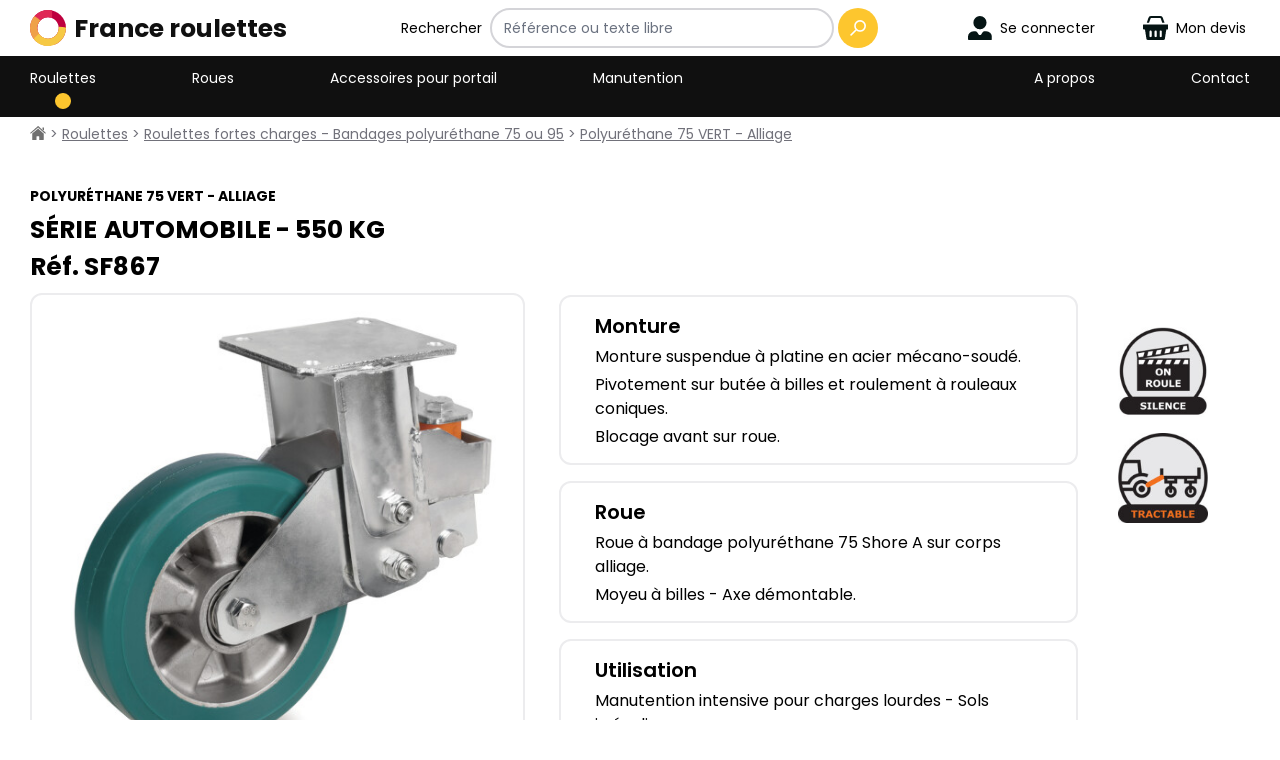

--- FILE ---
content_type: text/html; charset=UTF-8
request_url: https://www.franceroulettes.com/article/sf867
body_size: 7749
content:
<!DOCTYPE html><html lang="fr"><head><meta charset="utf-8"><meta name="viewport" content="width=device-width, initial-scale=1"><title>Roulettes SF867, Série Automobile - 550 Kg | www.franceroulettes.com</title><meta name="description" content="Roulettes, Roulettes fortes charges - Bandages polyuréthane 75 ou 95, Polyuréthane 75 VERT - Alliage, Série Automobile - 550 Kg, Référence SF867"><link rel="apple-touch-icon" sizes="180x180" href="/apple-touch-icon.png?ac=20230330"><link rel="icon" type="image/png" sizes="32x32" href="/favicon-32x32.png?ac=20230330"><link rel="icon" type="image/png" sizes="16x16" href="/favicon-16x16.png?ac=20230330"><link rel="manifest" href="/site.webmanifest?ac=20230330"><link rel="mask-icon" href="/safari-pinned-tab.svg?ac=20230330" color="#5bbad5"><meta name="msapplication-TileColor" content="#da532c"><meta name="theme-color" content="#ffffff"><script> window.app = { contexte: {"domaine":"www.franceroulettes.com"} }; </script><link rel="stylesheet" href="https://www.franceroulettes.com/build/assets/app.84ec339c.css" /><script type="module" src="https://www.franceroulettes.com/build/assets/app.a890f3de.js"></script><script type="application/ld+json"> { "@context": "https://schema.org", "@type": "BreadcrumbList", "itemListElement": [ { "@type": "ListItem", "position": 1, "name": "Accueil", "item": "https://www.franceroulettes.com/" } , { "@type": "ListItem", "position": 2, "name": "Roulettes" , "item": "https://www.franceroulettes.com/" } , { "@type": "ListItem", "position": 3, "name": "Roulettes fortes charges - Bandages polyuréthane 75 ou 95" , "item": "https://www.franceroulettes.com/rubrique/roulettes-fortes-charges-1" } , { "@type": "ListItem", "position": 4, "name": "Polyuréthane 75 VERT - Alliage" , "item": "https://www.franceroulettes.com/rubrique/polyurethane-75-vert-alliage-2" } ] }</script><script type="application/ld+json"> { "@context": "https://schema.org", "@type": "Product", "name": "Série Automobile - 550 Kg - Réf. SF867", "image": "https://www.franceroulettes.com/storage/article/251/produit/1138/produit-sf867.500.jpg", "description": "Monture suspendue à platine en acier mécano-soudé. Pivotement sur butée à billes et roulement à rouleaux coniques. Blocage avant sur roue. Roue à bandage polyuréthane 75 Shore A sur corps alliage. Moyeu à billes - Axe démontable. Manutention intensive pour charges lourdes - Sols irréguliers.", "sku": "SF867", "category": "Roulettes. Roulettes fortes charges - Bandages polyuréthane 75 ou 95. Polyuréthane 75 VERT - Alliage" }</script><script> var _paq = window._paq = window._paq || []; _paq.push(['trackPageView']); _paq.push(['enableLinkTracking']); (function() { var u="//matomo.franceroulettes.com/"; _paq.push(['setTrackerUrl', u+'matomo.php']); _paq.push(['setSiteId', '1']); var d=document, g=d.createElement('script'), s=d.getElementsByTagName('script')[0]; g.async=true; g.src=u+'matomo.js'; s.parentNode.insertBefore(g,s); })(); </script></head><body class="antialiased"><header class="sticky top-0 z-40"><div class="bg-white w-full" data-app="entete" id="entete"><div class="marge pt-2"><div class="flex justify-between items-center max-md:pt-2"><div class="lg:hidden relative"><div id="hamburger-menu"><input id="toggle" type="checkbox"><label for="toggle" class="hamburger mt-0 pt-0"><div class="top-bun py-1"><div class="trait"></div></div><div class="meat py-1"><div class="trait"></div></div><div class="bottom-bun py-1"><div class="trait"></div></div></label><div class="nav"><div class="nav-wrapper uppercase"><nav><a href="/">Roulettes</a><br><a href="/rubrique/roues">Roues</a><br><a href="/rubrique/accessoires-portail">Accessoires pour portail</a><br><a href="/rubrique/manutention">Manutention</a><br><a href="/page-a-propos">A propos</a><br><a href="/contact">Contact</a><br></nav></div></div></div></div><div class="lg:w-9/12 "><a href="/" class="flex items-center -m-1"><img src="https://www.franceroulettes.com/images/logo_ring.svg?ac=20230330" alt="" class="h-9 block m-1"><div class="m-1 text-md sm:text-xl xl:text-2xl font-bold text-black whitespace-nowrap">France roulettes</div></a></div><form data-app="recherche-texte" autocomplete="off" class="ecran hidden lg:block w-full"><div class="hidden lg:flex justify-center items-center -m-1 mr-4 w-full"><div class="text-sm m-1"><label for="qe">Rechercher</label></div><div class="flex justify-center items-center w-full"><div class="w-full m-1"><input type="text" data-js="q" id="qe" class="border-zinc-300 border-2 w-full border-solid focus:border-black outline-none rounded-3xl h-10 p-3 text-sm" name="q" placeholder="Référence ou texte libre"></div><button type="submit" data-js="rechercher" class="cta-rond min-w-[40px] max-w-[40px] min-h-[40px] max-h-[40px] block lg:mr-[13px]"><img src="https://www.franceroulettes.com/images/loupe.svg?ac=20230330" alt="Rechercher" class="h-4"/></button></div></div></form><div class="ecran flex justify-end items-center -m-1 xs:-m-2 xl:-m-5 lg:w-4/5 text-sm"><a href="/espace-client" class="flex justify-between items-center xs:m-2 xl:m-5" title="Se connecter ou créer un compte"><img src="https://www.franceroulettes.com/images/compte.svg?ac=20230330" alt="" class="h-6 block m-1"/><span class="hidden lg:block whitespace-nowrap m-1">Se connecter</span></a><a id="menu-panier" href="/panier" title="Demander un devis pour les articles du panier" class="flex justify-between items-center xs:m-2 xl:m-5 relative"><img src="https://www.franceroulettes.com/images/panier.svg?ac=20230330" alt="" class="h-6 block m-1"/><span id="nb-articles" class="masque"></span><span class="hidden lg:block whitespace-nowrap m-1">Mon devis</span></a></div></div><hr class="ecran my-2 text-zinc-300 border-none bg-gris h-0.5 rounded-full lg:hidden"><form data-app="recherche-texte" autocomplete="off" class="ecran pb-2"><div class="lg:hidden flex justify-center items-center -m-1 w-full"><div class="hidden m-1"><label for="qm">Rechercher</label></div><div class="flex justify-center items-center w-full"><div class="w-full m-1"><input type="text" data-js="q" id="qm" class="border-zinc-300 border-2 w-full border-solid focus:border-black outline-none rounded-3xl h-10 p-3 text-sm" name="q" placeholder="Référence ou texte libre"></div><button type="submit" data-js="rechercher" class="cta-rond min-w-[40px] max-w-[40px] min-h-[40px] max-h-[40px] block lg:mr-[13px]"><img src="https://www.franceroulettes.com/images/loupe.svg?ac=20230330" alt="Rechercher" class="h-4"/></button></div></div></form></div><nav class="hidden sticky inset-x-0 top-0 bg-black text-white lg:block text-sm"><div class="marge flex justify-between pt-3"><div class="flex justify-between space-x-24"><div class="flex flex-col justify-between items-center"><a data-js="lien-rubrique" data-rubrique-uid="roulettes" href="/" class="block">Roulettes</a><div data-racine-uid="roulettes" class="bg-jaune p-2 rounded-full mt-1 mb-2 racine "></div></div><div class="flex flex-col justify-between items-center"><a data-js="lien-rubrique" data-rubrique-uid="roues" href="/rubrique/roues" class="block">Roues</a><div data-racine-uid="roues" class="bg-jaune p-2 rounded-full mt-1 mb-2 racine invisible"></div></div><div class="flex flex-col justify-between items-center"><a data-js="lien-rubrique" data-rubrique-uid="accessoires-portail" href="/rubrique/accessoires-portail" class="block">Accessoires pour portail</a><div data-racine-uid="accessoires-portail" class="bg-jaune p-2 rounded-full mt-1 mb-2 racine invisible"></div></div><div class="flex flex-col justify-between items-center"><a data-js="lien-rubrique" data-rubrique-uid="manutention" href="/rubrique/manutention" class="block">Manutention</a><div data-racine-uid="manutention" class="bg-jaune p-2 rounded-full mt-1 mb-2 racine invisible"></div></div></div><div class="flex justify-between space-x-24"><div class="flex flex-col justify-between items-center"><a class="block" href="/page-a-propos">A propos</a></div><div class="flex flex-col justify-between items-center"><a class="block" href="/contact">Contact</a></div></div></div></nav></div></header><div class="marge relative"><div class="ariane min-h-14 text-sm relative z-10 text-zinc-500"><span><a href="/" title="Retour à la page d'accueil"><img src="https://www.franceroulettes.com/images/accueil-gris.svg?ac=20230330" alt="Accueil" class="h-4 inline-block -mt-1"/></a></span><span><a href="/" title=""> &gt;&nbsp;<span class="underline">Roulettes</span></a></span><span><a href="/rubrique/roulettes-fortes-charges-1" title=""> &gt;&nbsp;<span class="underline">Roulettes fortes charges - Bandages polyuréthane 75 ou 95</span></a></span><span><a href="/rubrique/polyurethane-75-vert-alliage-2" title=""> &gt;&nbsp;<span class="underline">Polyuréthane 75 VERT - Alliage</span></a></span></div></div><div id="article" data-app="article" class="marge"><div class="flex flex-col justify-between text-left -my-2 mt-0.5"><div class="flex flex-col justify-between my-2"><h1 class="text-xl md:text-2xl font-bold text-left -mt-8"><span class="text-sm uppercase"><br>Polyuréthane 75 VERT - Alliage</span><span class="uppercase"><br>Série Automobile - 550​ Kg</span><span><br>Réf. SF867</span></h1><div class="flex flex-col mt-2"><div class="flex flex-col md:flex-row justify-between md:space-x-8"><div class="flex flex-col justify-start w-full md:w-5/12"><div class="w-full lecteur-photos" data-app="lecteur-photos"><div data-js="exposition" data-uid="produit-sf867" class="relative flex justify-center items-center min-h-32 sm:min-h-40 border-2 border-gris rounded-xl p-4"><img alt="Série Automobile - 550 Kg - SF867" class="h-auto object-center w-500" src="/storage/article/251/produit/1138/produit-sf867.500.jpg"><div class="absolute bottom-0 right-0 text-xs px-2 py-1 text-gris_178">(photo non contractuelle)</div></div></div><div class="ecran flex items-center font-bold underline m-4"><a data-article-uid="sf867" data-etat-acces-3d="" href="#" data-js="telecharger-3d" title="Télécharger le fichier 3D"><span>>&nbsp;</span><span>Télécharger le fichier 3D</span></a></div><form class="ecran flex flex-row flex-wrap sm:justify-start items-end sm:items-end" autocomplete="off"><div class="flex flex-col justify-between w-24 relative my-1.5"><label class="text-xs text-dark_green self-center block m-0.5">Quantité</label><input name="qte" value="1" type="number" min="1" class="py-1.5 px-2 rounded-full border-2 border-zinc-300 hover:border-black focus:border-black text-center block m-0.5" /></div><div class="m-2"><button data-article-id="251" title="Ajouter au devis" name="ajouter-panier" type="button" class="cta-select">Ajouter au devis</button></div></form></div><div class="flex flex-col w-full md:w-7/12"><div class="m-0.5"><div class="flex flex-col md:flex-row"><div class="w-full flex flex-col text-sm lg:text-base -my-2"><div class="py-3 px-5 sm:px-8 border-2 border-gris rounded-xl flex flex-col justify-between my-2"><div class="text-lg lg:text-xl font-semibold m-0.5">Monture</div><div class="m-0.5">Monture suspendue à platine en acier mécano-soudé.</div><div class="m-0.5">Pivotement sur butée à billes et roulement à rouleaux coniques.</div><div class="m-0.5">Blocage avant sur roue.</div></div><div class="py-3 px-5 sm:px-8 border-2 border-gris rounded-xl flex flex-col justify-between my-2"><div class="text-lg lg:text-xl font-semibold m-0.5">Roue</div><div class="m-0.5">Roue à bandage polyuréthane 75 Shore A sur corps alliage.</div><div class="m-0.5">Moyeu à billes - Axe démontable.</div></div><div class="py-3 px-5 sm:px-8 border-2 border-gris rounded-xl flex flex-col justify-between my-2"><div class="text-lg lg:text-xl font-semibold m-0.5">Utilisation</div><div class="m-0.5">Manutention intensive pour charges lourdes - Sols irréguliers.</div></div></div><div class="flex flex-row md:flex-col items-center max-md:justify-center -my-2 p-8"><div class="m-2"><img class="h-auto w-[125px]" src="/storage/avantage_ref/11/picto_avantage/307/fef36398-ceaf-4fa5-b4b2-a8139272dd7f.125.jpg"></div><div class="m-2"><img class="h-auto w-[125px]" src="/storage/avantage_ref/6/picto_avantage/305/54d20d02-3e66-4c85-8629-fb90e4603f8b.125.jpg"></div></div></div><div class="relative bg-gris py-3 px-5 sm:px-8 border-2 border-gris rounded-xl mt-8"><div class="absolute left-1/12 -top-4"><img alt="Avantage" class="h-8" src="https://www.franceroulettes.com/images/like.svg?ac=20230330"></div><div class="flex flex-col justify-between "><div class="text-base lg:text-lg font-semibold my-1">Avantages</div><div class="flex flex-col justify-between"><div class="py-0.5">Résistance élevée à l’abrasion</div><div class="py-0.5">Silencieuse</div><div class="py-0.5">Tractable 16 Km/H</div></div></div></div></div></div></div></div></div><div class="py-5 border-2 border-gris rounded-xl my-2"><div class="px-4 text-center sm:text-left"><h2 class="titre-pave">Caractéristiques techniques</h2></div><div class="flex flex-col max-md:flex-col justify-between items-center px-4 xs:px-7 lg:px-9 -m-1 mt-6"><div class="m-1 max-md:w-full md:min-w-[250px] lg:min-w-[500px]"><div class="py-2 flex flex-col xs:flex-row md:flex-col lg:flex-row text-sm border-b border-gris"><div class="w-full italic xs:not-italic md:italic lg:not-italic font-semibold"><span>Désignation&nbsp;:</span></div><div class="pl-1 w-full"><span>SÉRIE AUTOMOBILE F S 160​PU V AL B .. AD</span></div></div><div class="py-2 flex flex-col xs:flex-row md:flex-col lg:flex-row text-sm border-b border-gris"><div class="w-full italic xs:not-italic md:italic lg:not-italic font-semibold"><span>Diamètre (D)&nbsp;:</span></div><div class="pl-1 w-full"><span>160​</span></div></div><div class="py-2 flex flex-col xs:flex-row md:flex-col lg:flex-row text-sm border-b border-gris"><div class="w-full italic xs:not-italic md:italic lg:not-italic font-semibold"><span>Hauteur totale (H)&nbsp;:</span></div><div class="pl-1 w-full"><span>248​</span></div></div><div class="py-2 flex flex-col xs:flex-row md:flex-col lg:flex-row text-sm border-b border-gris"><div class="w-full italic xs:not-italic md:italic lg:not-italic font-semibold"><span>Charge unitaire (kg)&nbsp;:</span></div><div class="pl-1 w-full"><span>550​</span></div></div><div class="py-2 flex flex-col xs:flex-row md:flex-col lg:flex-row text-sm border-b border-gris"><div class="w-full italic xs:not-italic md:italic lg:not-italic font-semibold"><span>Charge à 10 Km/h&nbsp;:</span></div><div class="pl-1 w-full"><span>320​</span></div></div><div class="py-2 flex flex-col xs:flex-row md:flex-col lg:flex-row text-sm border-b border-gris"><div class="w-full italic xs:not-italic md:italic lg:not-italic font-semibold"><span>Dimension platine (AxB)&nbsp;:</span></div><div class="pl-1 w-full"><span>135​ x 110​</span></div></div><div class="py-2 flex flex-col xs:flex-row md:flex-col lg:flex-row text-sm border-b border-gris"><div class="w-full italic xs:not-italic md:italic lg:not-italic font-semibold"><span>Entraxes de fixation (axb)&nbsp;:</span></div><div class="pl-1 w-full"><span>105​ x 80​</span></div></div><div class="py-2 flex flex-col xs:flex-row md:flex-col lg:flex-row text-sm border-b border-gris"><div class="w-full italic xs:not-italic md:italic lg:not-italic font-semibold"><span>Diamètre vis (g)&nbsp;:</span></div><div class="pl-1 w-full"><span>10​</span></div></div><div class="py-2 flex flex-col xs:flex-row md:flex-col lg:flex-row text-sm border-b border-gris"><div class="w-full italic xs:not-italic md:italic lg:not-italic font-semibold"><span>Monture&nbsp;:</span></div><div class="pl-1 w-full"><span>Roulette fixe</span></div></div><div class="py-2 flex flex-col xs:flex-row md:flex-col lg:flex-row text-sm border-b border-gris"><div class="w-full italic xs:not-italic md:italic lg:not-italic font-semibold"><span>Matière de la monture&nbsp;:</span></div><div class="pl-1 w-full"><span>Acier mécano-soudé zingué</span></div></div><div class="py-2 flex flex-col xs:flex-row md:flex-col lg:flex-row text-sm border-b border-gris"><div class="w-full italic xs:not-italic md:italic lg:not-italic font-semibold"><span>Type de fixation&nbsp;:</span></div><div class="pl-1 w-full"><span>Fixation à platine</span></div></div><div class="py-2 flex flex-col xs:flex-row md:flex-col lg:flex-row text-sm border-b border-gris"><div class="w-full italic xs:not-italic md:italic lg:not-italic font-semibold"><span>Type de pivot&nbsp;:</span></div><div class="pl-1 w-full"><span>Monture fixe sans déport</span></div></div><div class="py-2 flex flex-col xs:flex-row md:flex-col lg:flex-row text-sm border-b border-gris"><div class="w-full italic xs:not-italic md:italic lg:not-italic font-semibold"><span>Blocage&nbsp;:</span></div><div class="pl-1 w-full"><span>Pas de blocage</span></div></div><div class="py-2 flex flex-col xs:flex-row md:flex-col lg:flex-row text-sm border-b border-gris"><div class="w-full italic xs:not-italic md:italic lg:not-italic font-semibold"><span>Déport (F)&nbsp;:</span></div><div class="pl-1 w-full"><span>100​</span></div></div><div class="py-2 flex flex-col xs:flex-row md:flex-col lg:flex-row text-sm border-b border-gris"><div class="w-full italic xs:not-italic md:italic lg:not-italic font-semibold"><span>Corps et bandage&nbsp;:</span></div><div class="pl-1 w-full"><span>corps en alliage et bandage en polyuréthane 75​-80​ sh A</span></div></div><div class="py-2 flex flex-col xs:flex-row md:flex-col lg:flex-row text-sm border-b border-gris"><div class="w-full italic xs:not-italic md:italic lg:not-italic font-semibold"><span>Type de roulement(s)&nbsp;:</span></div><div class="pl-1 w-full"><span>Moyeu à roulement(s) à billes</span></div></div><div class="py-2 flex flex-col xs:flex-row md:flex-col lg:flex-row text-sm border-b border-gris"><div class="w-full italic xs:not-italic md:italic lg:not-italic font-semibold"><span>Température mini (°C)&nbsp;:</span></div><div class="pl-1 w-full"><span>-20​</span></div></div><div class="py-2 flex flex-col xs:flex-row md:flex-col lg:flex-row text-sm border-b border-gris"><div class="w-full italic xs:not-italic md:italic lg:not-italic font-semibold"><span>Température maxi (°C)&nbsp;:</span></div><div class="pl-1 w-full"><span>70​</span></div></div><div class="py-2 flex flex-col xs:flex-row md:flex-col lg:flex-row text-sm border-b border-gris"><div class="w-full italic xs:not-italic md:italic lg:not-italic font-semibold"><span>Largeur entre pattes (L)&nbsp;:</span></div><div class="pl-1 w-full"><span>63​</span></div></div><div class="py-2 flex flex-col xs:flex-row md:flex-col lg:flex-row text-sm border-b border-gris"><div class="w-full italic xs:not-italic md:italic lg:not-italic font-semibold"><span>Poids du produit&nbsp;:</span></div><div class="pl-1 w-full"><span>5​,8​</span></div></div><div class="py-2 flex flex-col xs:flex-row md:flex-col lg:flex-row text-sm border-b border-gris"><div class="w-full italic xs:not-italic md:italic lg:not-italic font-semibold"><span>Norme&nbsp;:</span></div><div class="pl-1 w-full"><span>Produit conforme à la norme En 12532</span></div></div></div><div class="w-full lg:self-center flex justify-center m-1"><div class="flex flex-col items-center lg:max-w-[600px] -m-2"><div class="flex flew-row justify-center m-2"><img alt="" class="block w-[700px] max-w-[100%] max-h-[500px]" src="/storage/article/251/dessin_technique/1140/dessin-technique-sf867.svg"></div></div></div></div><div class="flex flex-col items-center px-4 -m-1 mt-6"><div class="w-full lg:max-w-[700px] m-1"> Course de 25 mm :Charge mini pour compensation = 50 KgCharge maxi pour compensation = 400 Kg </div></div></div><div class="flex flex-col lg:flex-row lg:-mx-2"><div class="w-full py-3 px-4 border-2 border-gris rounded-xl self-start my-2 lg:mx-2"><div class="text-center sm:text-left mb-2"><h2 class="titre-pave">Environnement</h2></div><div class="w-full"><div class="w-full py-2 flex text-sm"><div class="xs:px-3 lg:px-5 w-full"><span>Produit recommandé en atelier</span></div></div><div class="w-full py-2 flex text-sm"><div class="xs:px-3 lg:px-5 w-full"><span>Produit recommandé sur bitume</span></div></div><div class="w-full py-2 flex text-sm"><div class="xs:px-3 lg:px-5 w-full"><span>Produit non tachant</span></div></div><div class="w-full py-2 flex text-sm"><div class="xs:px-3 lg:px-5 w-full"><span>Produit recommandé en laboratoire</span></div></div><div class="w-full py-2 flex text-sm"><div class="xs:px-3 lg:px-5 w-full"><span>Produit recommandé sur béton lisse</span></div></div><div class="w-full py-2 flex text-sm"><div class="xs:px-3 lg:px-5 w-full"><span>Produit recommandé sur du carrelage</span></div></div><div class="w-full py-2 flex text-sm"><div class="xs:px-3 lg:px-5 w-full"><span>Produit recommandé sur des copeaux</span></div></div><div class="w-full py-2 flex text-sm"><div class="xs:px-3 lg:px-5 w-full"><span>Produit recommandé pour un usage extérieur</span></div></div><div class="w-full py-2 flex text-sm"><div class="xs:px-3 lg:px-5 w-full"><span>Produit silencieux</span></div></div></div></div><div class="h-auto my-2 lg:mx-2 w-full"><div class="w-full py-3 px-4 border-2 border-gris rounded-xl self-start"><div class="text-center sm:text-left mb-2"><h2 class="titre-pave">Notices techniques</h2></div><div class=""><div class=""><div class="w-full py-2 text-sm"><div class="xs:px-3 lg:px-5 w-full"><span><a href="/page-criteres-de-choix-d-une-roue-ou-d-une-roulette" class="underline">Critères de choix d’une roue ou d’une roulette<i class="svg info relative left-1"></i></a></span></div></div><div class="w-full py-2 text-sm"><div class="xs:px-3 lg:px-5 w-full"><span><a href="/notice-efforts-de-demarrage-r8637" class="underline">Efforts de démarrage R8637<i class="svg info relative left-1"></i></a></span></div></div><div class="w-full py-2 text-sm"><div class="xs:px-3 lg:px-5 w-full"><span><a href="/notice-environnements-dutilisation-par-type-de-roue" class="underline">Environnements d&#039;utilisation par type de roue<i class="svg info relative left-1"></i></a></span></div></div><div class="w-full py-2 text-sm"><div class="xs:px-3 lg:px-5 w-full"><span><a href="/page-la-roulette-adaptee-a-l-homme" class="underline">La roulette adaptée à l’Homme<i class="svg info relative left-1"></i></a></span></div></div><div class="w-full py-2 text-sm"><div class="xs:px-3 lg:px-5 w-full"><span><a href="/page-le-systeme-qualite-france-roulettes" class="underline">Le système qualité FRANCE ROULETTES<i class="svg info relative left-1"></i></a></span></div></div><div class="w-full py-2 text-sm"><div class="xs:px-3 lg:px-5 w-full"><span><a href="/page-les-differents-blocages-directionnels" class="underline">Les différents blocages directionnels<i class="svg info relative left-1"></i></a></span></div></div><div class="w-full py-2 text-sm"><div class="xs:px-3 lg:px-5 w-full"><span><a href="/page-les-differents-pare-pieds" class="underline">Les différents pare-pieds<i class="svg info relative left-1"></i></a></span></div></div><div class="w-full py-2 text-sm"><div class="xs:px-3 lg:px-5 w-full"><span><a href="/page-les-differents-types-de-pivots" class="underline">Les différents types de pivots<i class="svg info relative left-1"></i></a></span></div></div><div class="w-full py-2 text-sm"><div class="xs:px-3 lg:px-5 w-full"><span><a href="/page-les-elements-cles-d-une-roulette-ergonomique" class="underline">Les éléments clés d’une roulette ergonomique<i class="svg info relative left-1"></i></a></span></div></div><div class="w-full py-2 text-sm"><div class="xs:px-3 lg:px-5 w-full"><span><a href="/page-les-polyurethanes" class="underline">Les polyuréthanes<i class="svg info relative left-1"></i></a></span></div></div><div class="w-full py-2 text-sm"><div class="xs:px-3 lg:px-5 w-full"><span><a href="/notice-resistance-aux-agressions" class="underline">Résistance aux agressions<i class="svg info relative left-1"></i></a></span></div></div><div class="w-full py-2 text-sm"><div class="xs:px-3 lg:px-5 w-full"><span><a href="/page-variation-de-la-capacite-de-charge-en-fonction-de-la-vitesse" class="underline">Variation de la capacité de charge en fonction de la vitesse<i class="svg info relative left-1"></i></a></span></div></div></div></div></div></div></div></div><div class="flex flex-col items-center mt-12 lg:mt-16"><h2 class="my-6 text-lg md:text-2xl lg:text-3xl font-bold uppercase text-center"> Autres articles de la série </h2><div id="liste-resultats" class="flex flex-col -m-1 w-full my-4"><div class="flex flex-col xl:flex-row justify-between items-center w-full lg:min-w-200 py-5 px-4 border-2 border-gris rounded-xl my-1" data-app="resultat"><div class="flex flex-row items-center justify-center w-auto m-1 sm:-m-3 sm:min-h-16 sm:px-4"><a href="/article/sp867" class="sm:block sm:m-3"><img alt="Série Automobile - De 320 à 480 Kg - SP867" class="h-auto object-center w-262" src="/storage/article/245/produit/1119/produit-sp867.262.jpg"></a></div><div class="flex flex-col justify-between w-full m-1"><div class="titre-resultat"><a class="block w-full" href="/article/sp867"><span class="uppercase text-sm">Polyuréthane 75 VERT - Alliage</span><span class=""><br>Série Automobile - De 320 à 480 Kg</span></a></div><div class="block"><table class="table-auto w-full text-xs md:text-sm"><thead><tr class=""><th class="pt-2 pb-1 px-1 font-semibold text-xs">Réf</th><th class="pt-2 pb-1 px-1 max-w-20 font-semibold text-xs "> Type </th><th class="pt-2 pb-1 px-1 max-w-20 font-semibold text-xs "><img alt="Diamètre (D)" title="Diamètre (D)" class="block m-auto max-w-25 max-h-10" src="/storage/caracteristique_ref/13/picto_caracteristique_ref/343/77e974f2-978f-48d3-8fe2-f7d55a882b49.40.jpg"></th><th class="pt-2 pb-1 px-1 max-w-20 font-semibold text-xs "><img alt="Hauteur totale (H)" title="Hauteur totale (H)" class="block m-auto max-w-25 max-h-10" src="/storage/caracteristique_ref/15/picto_caracteristique_ref/345/a9ecb44a-324f-4969-8607-d2269e834e4b.40.jpg"></th><th class="pt-2 pb-1 px-1 max-w-20 font-semibold text-xs max-xs:hidden"><img alt="Déport (F)" title="Déport (F)" class="block m-auto max-w-25 max-h-10" src="/storage/caracteristique_ref/61/picto_caracteristique_ref/373/d81ce51d-3194-4861-8d64-7c8db329ce83.40.jpg"></th><th class="pt-2 pb-1 px-1 max-w-20 font-semibold text-xs max-sm:hidden"><img alt="Dimension platine (AxB)" title="Dimension platine (AxB)" class="block m-auto max-w-25 max-h-10" src="/storage/caracteristique_ref/40/picto_caracteristique_ref/366/991505ef-abaa-4fa0-8afe-7c196e7dd46a.40.jpg"></th><th class="pt-2 pb-1 px-1 max-w-20 font-semibold text-xs max-sm:hidden"><img alt="Entraxes de fixation (axb)" title="Entraxes de fixation (axb)" class="block m-auto max-w-25 max-h-10" src="/storage/caracteristique_ref/42/picto_caracteristique_ref/368/c601accc-b998-4ca6-918f-22bb1c70c7d6.40.jpg"></th><th class="pt-2 pb-1 px-1 max-w-20 font-semibold text-xs max-sm:hidden"><img alt="Diamètre vis (g)" title="Diamètre vis (g)" class="block m-auto max-w-25 max-h-10" src="/storage/caracteristique_ref/43/picto_caracteristique_ref/369/1bf0670f-b926-460c-ab2f-26087a9aad66.40.jpg"></th><th class="pt-2 pb-1 px-1 max-w-20 font-semibold text-xs max-sm:hidden"><img alt="Charge à 10 Km/h" title="Charge à 10 Km/h" class="block m-auto max-w-25 max-h-10" src="/storage/caracteristique_ref/33/picto_caracteristique_ref/359/9b7dfffd-9654-49ea-8d05-9915cb0e6477.40.jpg"></th><th class="pt-2 pb-1 px-1 max-w-20 font-semibold text-xs max-sm:hidden"><img alt="Poids du produit" title="Poids du produit" class="block m-auto max-w-25 max-h-10" src="/storage/caracteristique_ref/69/picto_caracteristique_ref/376/e6ae4b88-8902-415f-9521-37e630d14e99.40.jpg"></th><th class="pt-2 pb-1 px-1 max-w-20 font-semibold text-xs max-sm:hidden"><img alt="Charge unitaire (kg)" title="Charge unitaire (kg)" class="block m-auto max-w-25 max-h-10" src="/storage/caracteristique_ref/31/picto_caracteristique_ref/357/6f0c2597-854b-4245-8f50-476f75470d77.40.jpg"></th><th class="pt-2 pb-1 px-1 text-xs font-semibold max-sm:hidden">Ajout<br>au panier</th></tr></thead><tbody><tr class="odd:bg-gris even:bg-white"><td class="py-2 px-1 text-center"><a href="/article/sp867" title="Fiche produit SP867" class="whitespace-nowrap font-bold underline">SP867</a></td><td class="py-2 px-1 text-center whitespace-nowrap "><img alt="Roulette à platine pivotante" title="Roulette à platine pivotante" class="block m-auto max-w-25 max-h-10" src="/storage/caracteristique_option/6/picto_caracteristique_option/339/0170f275-96ce-437c-b211-a3fe122ea0a4.40.png"></td><td class="py-2 px-1 text-center whitespace-nowrap "> 160 </td><td class="py-2 px-1 text-center whitespace-nowrap "> 248 </td><td class="py-2 px-1 text-center whitespace-nowrap max-xs:hidden"> 100 </td><td class="py-2 px-1 text-center whitespace-nowrap max-sm:hidden"> 135 x 110 </td><td class="py-2 px-1 text-center whitespace-nowrap max-sm:hidden"> 105 x 80 </td><td class="py-2 px-1 text-center whitespace-nowrap max-sm:hidden"> 10 </td><td class="py-2 px-1 text-center whitespace-nowrap max-sm:hidden"> 320 </td><td class="py-2 px-1 text-center whitespace-nowrap max-sm:hidden"> 7,1 </td><td class="py-2 px-1 text-center whitespace-nowrap max-sm:hidden"> 550 </td><td class="py-0 px-1 text-center whitespace-nowrap max-sm:hidden text-xs"><a data-js="ajouter" data-article-id="245" data-article-ref="SP867" title="Ajouter à la demande de devis" href="#"><img src="https://www.franceroulettes.com/images/panier.svg?ac=20230330" alt="Ajouter au panier" class="h-6 block mx-auto my-1"/></a></td></tr><tr class="odd:bg-gris even:bg-white"><td class="py-2 px-1 text-center"><a href="/article/sp877" title="Fiche produit SP877" class="whitespace-nowrap font-bold underline">SP877</a></td><td class="py-2 px-1 text-center whitespace-nowrap "><img alt="Roulette à platine pivotante" title="Roulette à platine pivotante" class="block m-auto max-w-25 max-h-10" src="/storage/caracteristique_option/6/picto_caracteristique_option/339/0170f275-96ce-437c-b211-a3fe122ea0a4.40.png"></td><td class="py-2 px-1 text-center whitespace-nowrap "> 200 </td><td class="py-2 px-1 text-center whitespace-nowrap "> 268 </td><td class="py-2 px-1 text-center whitespace-nowrap max-xs:hidden"> 100 </td><td class="py-2 px-1 text-center whitespace-nowrap max-sm:hidden"> 135 x 110 </td><td class="py-2 px-1 text-center whitespace-nowrap max-sm:hidden"> 105 x 80 </td><td class="py-2 px-1 text-center whitespace-nowrap max-sm:hidden"> 10 </td><td class="py-2 px-1 text-center whitespace-nowrap max-sm:hidden"> 420 </td><td class="py-2 px-1 text-center whitespace-nowrap max-sm:hidden"> 7,7 </td><td class="py-2 px-1 text-center whitespace-nowrap max-sm:hidden"> 700 </td><td class="py-0 px-1 text-center whitespace-nowrap max-sm:hidden text-xs"><a data-js="ajouter" data-article-id="246" data-article-ref="SP877" title="Ajouter à la demande de devis" href="#"><img src="https://www.franceroulettes.com/images/panier.svg?ac=20230330" alt="Ajouter au panier" class="h-6 block mx-auto my-1"/></a></td></tr><tr class="odd:bg-gris even:bg-white"><td class="py-2 px-1 text-center"><a href="/article/sp887" title="Fiche produit SP887" class="whitespace-nowrap font-bold underline">SP887</a></td><td class="py-2 px-1 text-center whitespace-nowrap "><img alt="Roulette à platine pivotante" title="Roulette à platine pivotante" class="block m-auto max-w-25 max-h-10" src="/storage/caracteristique_option/6/picto_caracteristique_option/339/0170f275-96ce-437c-b211-a3fe122ea0a4.40.png"></td><td class="py-2 px-1 text-center whitespace-nowrap "> 250 </td><td class="py-2 px-1 text-center whitespace-nowrap "> 316 </td><td class="py-2 px-1 text-center whitespace-nowrap max-xs:hidden"> 110 </td><td class="py-2 px-1 text-center whitespace-nowrap max-sm:hidden"> 135 x 110 </td><td class="py-2 px-1 text-center whitespace-nowrap max-sm:hidden"> 105 x 80 </td><td class="py-2 px-1 text-center whitespace-nowrap max-sm:hidden"> 10 </td><td class="py-2 px-1 text-center whitespace-nowrap max-sm:hidden"> 480 </td><td class="py-2 px-1 text-center whitespace-nowrap max-sm:hidden"> 8,7 </td><td class="py-2 px-1 text-center whitespace-nowrap max-sm:hidden"> 800 </td><td class="py-0 px-1 text-center whitespace-nowrap max-sm:hidden text-xs"><a data-js="ajouter" data-article-id="247" data-article-ref="SP887" title="Ajouter à la demande de devis" href="#"><img src="https://www.franceroulettes.com/images/panier.svg?ac=20230330" alt="Ajouter au panier" class="h-6 block mx-auto my-1"/></a></td></tr></tbody></table></div></div></div><div class="flex flex-col xl:flex-row justify-between items-center w-full lg:min-w-200 py-5 px-4 border-2 border-gris rounded-xl my-1" data-app="resultat"><div class="flex flex-row items-center justify-center w-auto m-1 sm:-m-3 sm:min-h-16 sm:px-4"><a href="/article/sb867" class="sm:block sm:m-3"><img alt="Série Automobile - De 320 à 480 Kg - SB867" class="h-auto object-center w-262" src="/storage/article/248/produit/1129/produit-sb867.262.jpg"></a></div><div class="flex flex-col justify-between w-full m-1"><div class="titre-resultat"><a class="block w-full" href="/article/sb867"><span class="uppercase text-sm">Polyuréthane 75 VERT - Alliage</span><span class=""><br>Série Automobile - De 320 à 480 Kg</span></a></div><div class="block"><table class="table-auto w-full text-xs md:text-sm"><thead><tr class=""><th class="pt-2 pb-1 px-1 font-semibold text-xs">Réf</th><th class="pt-2 pb-1 px-1 max-w-20 font-semibold text-xs "> Type </th><th class="pt-2 pb-1 px-1 max-w-20 font-semibold text-xs "><img alt="Diamètre (D)" title="Diamètre (D)" class="block m-auto max-w-25 max-h-10" src="/storage/caracteristique_ref/13/picto_caracteristique_ref/343/77e974f2-978f-48d3-8fe2-f7d55a882b49.40.jpg"></th><th class="pt-2 pb-1 px-1 max-w-20 font-semibold text-xs "><img alt="Hauteur totale (H)" title="Hauteur totale (H)" class="block m-auto max-w-25 max-h-10" src="/storage/caracteristique_ref/15/picto_caracteristique_ref/345/a9ecb44a-324f-4969-8607-d2269e834e4b.40.jpg"></th><th class="pt-2 pb-1 px-1 max-w-20 font-semibold text-xs max-xs:hidden"><img alt="Déport (F)" title="Déport (F)" class="block m-auto max-w-25 max-h-10" src="/storage/caracteristique_ref/61/picto_caracteristique_ref/373/d81ce51d-3194-4861-8d64-7c8db329ce83.40.jpg"></th><th class="pt-2 pb-1 px-1 max-w-20 font-semibold text-xs max-sm:hidden"><img alt="Dimension platine (AxB)" title="Dimension platine (AxB)" class="block m-auto max-w-25 max-h-10" src="/storage/caracteristique_ref/40/picto_caracteristique_ref/366/991505ef-abaa-4fa0-8afe-7c196e7dd46a.40.jpg"></th><th class="pt-2 pb-1 px-1 max-w-20 font-semibold text-xs max-sm:hidden"><img alt="Entraxes de fixation (axb)" title="Entraxes de fixation (axb)" class="block m-auto max-w-25 max-h-10" src="/storage/caracteristique_ref/42/picto_caracteristique_ref/368/c601accc-b998-4ca6-918f-22bb1c70c7d6.40.jpg"></th><th class="pt-2 pb-1 px-1 max-w-20 font-semibold text-xs max-sm:hidden"><img alt="Diamètre vis (g)" title="Diamètre vis (g)" class="block m-auto max-w-25 max-h-10" src="/storage/caracteristique_ref/43/picto_caracteristique_ref/369/1bf0670f-b926-460c-ab2f-26087a9aad66.40.jpg"></th><th class="pt-2 pb-1 px-1 max-w-20 font-semibold text-xs max-sm:hidden"><img alt="Charge à 10 Km/h" title="Charge à 10 Km/h" class="block m-auto max-w-25 max-h-10" src="/storage/caracteristique_ref/33/picto_caracteristique_ref/359/9b7dfffd-9654-49ea-8d05-9915cb0e6477.40.jpg"></th><th class="pt-2 pb-1 px-1 max-w-20 font-semibold text-xs max-sm:hidden"><img alt="Poids du produit" title="Poids du produit" class="block m-auto max-w-25 max-h-10" src="/storage/caracteristique_ref/69/picto_caracteristique_ref/376/e6ae4b88-8902-415f-9521-37e630d14e99.40.jpg"></th><th class="pt-2 pb-1 px-1 max-w-20 font-semibold text-xs max-sm:hidden"><img alt="Charge unitaire (kg)" title="Charge unitaire (kg)" class="block m-auto max-w-25 max-h-10" src="/storage/caracteristique_ref/31/picto_caracteristique_ref/357/6f0c2597-854b-4245-8f50-476f75470d77.40.jpg"></th><th class="pt-2 pb-1 px-1 text-xs font-semibold max-sm:hidden">Ajout<br>au panier</th></tr></thead><tbody><tr class="odd:bg-gris even:bg-white"><td class="py-2 px-1 text-center"><a href="/article/sb867" title="Fiche produit SB867" class="whitespace-nowrap font-bold underline">SB867</a></td><td class="py-2 px-1 text-center whitespace-nowrap "><img alt="Roulette à platine à blocage avant" title="Roulette à platine à blocage avant" class="block m-auto max-w-25 max-h-10" src="/storage/caracteristique_option/7/picto_caracteristique_option/334/5ae069fc-8562-4cd0-9018-cbc4d674f188.40.png"></td><td class="py-2 px-1 text-center whitespace-nowrap "> 160 </td><td class="py-2 px-1 text-center whitespace-nowrap "> 248 </td><td class="py-2 px-1 text-center whitespace-nowrap max-xs:hidden"> 100 </td><td class="py-2 px-1 text-center whitespace-nowrap max-sm:hidden"> 135 x 110 </td><td class="py-2 px-1 text-center whitespace-nowrap max-sm:hidden"> 105 x 80 </td><td class="py-2 px-1 text-center whitespace-nowrap max-sm:hidden"> 10 </td><td class="py-2 px-1 text-center whitespace-nowrap max-sm:hidden"> 320 </td><td class="py-2 px-1 text-center whitespace-nowrap max-sm:hidden"> 8,1 </td><td class="py-2 px-1 text-center whitespace-nowrap max-sm:hidden"> 550 </td><td class="py-0 px-1 text-center whitespace-nowrap max-sm:hidden text-xs"><a data-js="ajouter" data-article-id="248" data-article-ref="SB867" title="Ajouter à la demande de devis" href="#"><img src="https://www.franceroulettes.com/images/panier.svg?ac=20230330" alt="Ajouter au panier" class="h-6 block mx-auto my-1"/></a></td></tr><tr class="odd:bg-gris even:bg-white"><td class="py-2 px-1 text-center"><a href="/article/sb877" title="Fiche produit SB877" class="whitespace-nowrap font-bold underline">SB877</a></td><td class="py-2 px-1 text-center whitespace-nowrap "><img alt="Roulette à platine à blocage avant" title="Roulette à platine à blocage avant" class="block m-auto max-w-25 max-h-10" src="/storage/caracteristique_option/7/picto_caracteristique_option/334/5ae069fc-8562-4cd0-9018-cbc4d674f188.40.png"></td><td class="py-2 px-1 text-center whitespace-nowrap "> 200 </td><td class="py-2 px-1 text-center whitespace-nowrap "> 268 </td><td class="py-2 px-1 text-center whitespace-nowrap max-xs:hidden"> 100 </td><td class="py-2 px-1 text-center whitespace-nowrap max-sm:hidden"> 135 x 110 </td><td class="py-2 px-1 text-center whitespace-nowrap max-sm:hidden"> 105 x 80 </td><td class="py-2 px-1 text-center whitespace-nowrap max-sm:hidden"> 10 </td><td class="py-2 px-1 text-center whitespace-nowrap max-sm:hidden"> 420 </td><td class="py-2 px-1 text-center whitespace-nowrap max-sm:hidden"> 8,8 </td><td class="py-2 px-1 text-center whitespace-nowrap max-sm:hidden"> 700 </td><td class="py-0 px-1 text-center whitespace-nowrap max-sm:hidden text-xs"><a data-js="ajouter" data-article-id="249" data-article-ref="SB877" title="Ajouter à la demande de devis" href="#"><img src="https://www.franceroulettes.com/images/panier.svg?ac=20230330" alt="Ajouter au panier" class="h-6 block mx-auto my-1"/></a></td></tr><tr class="odd:bg-gris even:bg-white"><td class="py-2 px-1 text-center"><a href="/article/sb887" title="Fiche produit SB887" class="whitespace-nowrap font-bold underline">SB887</a></td><td class="py-2 px-1 text-center whitespace-nowrap "><img alt="Roulette à platine à blocage avant" title="Roulette à platine à blocage avant" class="block m-auto max-w-25 max-h-10" src="/storage/caracteristique_option/7/picto_caracteristique_option/334/5ae069fc-8562-4cd0-9018-cbc4d674f188.40.png"></td><td class="py-2 px-1 text-center whitespace-nowrap "> 250 </td><td class="py-2 px-1 text-center whitespace-nowrap "> 316 </td><td class="py-2 px-1 text-center whitespace-nowrap max-xs:hidden"> 110 </td><td class="py-2 px-1 text-center whitespace-nowrap max-sm:hidden"> 135 x 110 </td><td class="py-2 px-1 text-center whitespace-nowrap max-sm:hidden"> 105 x 80 </td><td class="py-2 px-1 text-center whitespace-nowrap max-sm:hidden"> 10 </td><td class="py-2 px-1 text-center whitespace-nowrap max-sm:hidden"> 480 </td><td class="py-2 px-1 text-center whitespace-nowrap max-sm:hidden"> 10,0 </td><td class="py-2 px-1 text-center whitespace-nowrap max-sm:hidden"> 800 </td><td class="py-0 px-1 text-center whitespace-nowrap max-sm:hidden text-xs"><a data-js="ajouter" data-article-id="250" data-article-ref="SB887" title="Ajouter à la demande de devis" href="#"><img src="https://www.franceroulettes.com/images/panier.svg?ac=20230330" alt="Ajouter au panier" class="h-6 block mx-auto my-1"/></a></td></tr></tbody></table></div></div></div><div class="flex flex-col xl:flex-row justify-between items-center w-full lg:min-w-200 py-5 px-4 border-2 border-gris rounded-xl my-1" data-app="resultat"><div class="flex flex-row items-center justify-center w-auto m-1 sm:-m-3 sm:min-h-16 sm:px-4"><a href="/article/sf867" class="sm:block sm:m-3"><img alt="Série Automobile - De 320 à 480 Kg - SF867" class="h-auto object-center w-262" src="/storage/article/251/produit/1138/produit-sf867.262.jpg"></a></div><div class="flex flex-col justify-between w-full m-1"><div class="titre-resultat"><a class="block w-full" href="/article/sf867"><span class="uppercase text-sm">Polyuréthane 75 VERT - Alliage</span><span class=""><br>Série Automobile - De 320 à 480 Kg</span></a></div><div class="block"><table class="table-auto w-full text-xs md:text-sm"><thead><tr class=""><th class="pt-2 pb-1 px-1 font-semibold text-xs">Réf</th><th class="pt-2 pb-1 px-1 max-w-20 font-semibold text-xs "> Type </th><th class="pt-2 pb-1 px-1 max-w-20 font-semibold text-xs "><img alt="Diamètre (D)" title="Diamètre (D)" class="block m-auto max-w-25 max-h-10" src="/storage/caracteristique_ref/13/picto_caracteristique_ref/343/77e974f2-978f-48d3-8fe2-f7d55a882b49.40.jpg"></th><th class="pt-2 pb-1 px-1 max-w-20 font-semibold text-xs "><img alt="Hauteur totale (H)" title="Hauteur totale (H)" class="block m-auto max-w-25 max-h-10" src="/storage/caracteristique_ref/15/picto_caracteristique_ref/345/a9ecb44a-324f-4969-8607-d2269e834e4b.40.jpg"></th><th class="pt-2 pb-1 px-1 max-w-20 font-semibold text-xs max-xs:hidden"><img alt="Déport (F)" title="Déport (F)" class="block m-auto max-w-25 max-h-10" src="/storage/caracteristique_ref/61/picto_caracteristique_ref/373/d81ce51d-3194-4861-8d64-7c8db329ce83.40.jpg"></th><th class="pt-2 pb-1 px-1 max-w-20 font-semibold text-xs max-sm:hidden"><img alt="Dimension platine (AxB)" title="Dimension platine (AxB)" class="block m-auto max-w-25 max-h-10" src="/storage/caracteristique_ref/40/picto_caracteristique_ref/366/991505ef-abaa-4fa0-8afe-7c196e7dd46a.40.jpg"></th><th class="pt-2 pb-1 px-1 max-w-20 font-semibold text-xs max-sm:hidden"><img alt="Entraxes de fixation (axb)" title="Entraxes de fixation (axb)" class="block m-auto max-w-25 max-h-10" src="/storage/caracteristique_ref/42/picto_caracteristique_ref/368/c601accc-b998-4ca6-918f-22bb1c70c7d6.40.jpg"></th><th class="pt-2 pb-1 px-1 max-w-20 font-semibold text-xs max-sm:hidden"><img alt="Diamètre vis (g)" title="Diamètre vis (g)" class="block m-auto max-w-25 max-h-10" src="/storage/caracteristique_ref/43/picto_caracteristique_ref/369/1bf0670f-b926-460c-ab2f-26087a9aad66.40.jpg"></th><th class="pt-2 pb-1 px-1 max-w-20 font-semibold text-xs max-sm:hidden"><img alt="Charge à 10 Km/h" title="Charge à 10 Km/h" class="block m-auto max-w-25 max-h-10" src="/storage/caracteristique_ref/33/picto_caracteristique_ref/359/9b7dfffd-9654-49ea-8d05-9915cb0e6477.40.jpg"></th><th class="pt-2 pb-1 px-1 max-w-20 font-semibold text-xs max-sm:hidden"><img alt="Poids du produit" title="Poids du produit" class="block m-auto max-w-25 max-h-10" src="/storage/caracteristique_ref/69/picto_caracteristique_ref/376/e6ae4b88-8902-415f-9521-37e630d14e99.40.jpg"></th><th class="pt-2 pb-1 px-1 max-w-20 font-semibold text-xs max-sm:hidden"><img alt="Charge unitaire (kg)" title="Charge unitaire (kg)" class="block m-auto max-w-25 max-h-10" src="/storage/caracteristique_ref/31/picto_caracteristique_ref/357/6f0c2597-854b-4245-8f50-476f75470d77.40.jpg"></th><th class="pt-2 pb-1 px-1 text-xs font-semibold max-sm:hidden">Ajout<br>au panier</th></tr></thead><tbody><tr class="odd:bg-gris even:bg-white"><td class="py-2 px-1 text-center"><a href="/article/sf867" title="Fiche produit SF867" class="whitespace-nowrap font-bold underline">SF867</a></td><td class="py-2 px-1 text-center whitespace-nowrap "><img alt="Roulette à platine fixe" title="Roulette à platine fixe" class="block m-auto max-w-25 max-h-10" src="/storage/caracteristique_option/9/picto_caracteristique_option/337/75835c12-9842-4797-8ef1-ddf9f4b4940a.40.png"></td><td class="py-2 px-1 text-center whitespace-nowrap "> 160 </td><td class="py-2 px-1 text-center whitespace-nowrap "> 248 </td><td class="py-2 px-1 text-center whitespace-nowrap max-xs:hidden"> 100 </td><td class="py-2 px-1 text-center whitespace-nowrap max-sm:hidden"> 135 x 110 </td><td class="py-2 px-1 text-center whitespace-nowrap max-sm:hidden"> 105 x 80 </td><td class="py-2 px-1 text-center whitespace-nowrap max-sm:hidden"> 10 </td><td class="py-2 px-1 text-center whitespace-nowrap max-sm:hidden"> 320 </td><td class="py-2 px-1 text-center whitespace-nowrap max-sm:hidden"> 5,8 </td><td class="py-2 px-1 text-center whitespace-nowrap max-sm:hidden"> 550 </td><td class="py-0 px-1 text-center whitespace-nowrap max-sm:hidden text-xs"><a data-js="ajouter" data-article-id="251" data-article-ref="SF867" title="Ajouter à la demande de devis" href="#"><img src="https://www.franceroulettes.com/images/panier.svg?ac=20230330" alt="Ajouter au panier" class="h-6 block mx-auto my-1"/></a></td></tr><tr class="odd:bg-gris even:bg-white"><td class="py-2 px-1 text-center"><a href="/article/sf877" title="Fiche produit SF877" class="whitespace-nowrap font-bold underline">SF877</a></td><td class="py-2 px-1 text-center whitespace-nowrap "><img alt="Roulette à platine fixe" title="Roulette à platine fixe" class="block m-auto max-w-25 max-h-10" src="/storage/caracteristique_option/9/picto_caracteristique_option/337/75835c12-9842-4797-8ef1-ddf9f4b4940a.40.png"></td><td class="py-2 px-1 text-center whitespace-nowrap "> 200 </td><td class="py-2 px-1 text-center whitespace-nowrap "> 268 </td><td class="py-2 px-1 text-center whitespace-nowrap max-xs:hidden"> 100 </td><td class="py-2 px-1 text-center whitespace-nowrap max-sm:hidden"> 135 x 110 </td><td class="py-2 px-1 text-center whitespace-nowrap max-sm:hidden"> 105 x 80 </td><td class="py-2 px-1 text-center whitespace-nowrap max-sm:hidden"> 10 </td><td class="py-2 px-1 text-center whitespace-nowrap max-sm:hidden"> 420 </td><td class="py-2 px-1 text-center whitespace-nowrap max-sm:hidden"> 6,4 </td><td class="py-2 px-1 text-center whitespace-nowrap max-sm:hidden"> 700 </td><td class="py-0 px-1 text-center whitespace-nowrap max-sm:hidden text-xs"><a data-js="ajouter" data-article-id="252" data-article-ref="SF877" title="Ajouter à la demande de devis" href="#"><img src="https://www.franceroulettes.com/images/panier.svg?ac=20230330" alt="Ajouter au panier" class="h-6 block mx-auto my-1"/></a></td></tr><tr class="odd:bg-gris even:bg-white"><td class="py-2 px-1 text-center"><a href="/article/sf887" title="Fiche produit SF887" class="whitespace-nowrap font-bold underline">SF887</a></td><td class="py-2 px-1 text-center whitespace-nowrap "><img alt="Roulette à platine fixe" title="Roulette à platine fixe" class="block m-auto max-w-25 max-h-10" src="/storage/caracteristique_option/9/picto_caracteristique_option/337/75835c12-9842-4797-8ef1-ddf9f4b4940a.40.png"></td><td class="py-2 px-1 text-center whitespace-nowrap "> 250 </td><td class="py-2 px-1 text-center whitespace-nowrap "> 316 </td><td class="py-2 px-1 text-center whitespace-nowrap max-xs:hidden"> 110 </td><td class="py-2 px-1 text-center whitespace-nowrap max-sm:hidden"> 135 x 110 </td><td class="py-2 px-1 text-center whitespace-nowrap max-sm:hidden"> 105 x 80 </td><td class="py-2 px-1 text-center whitespace-nowrap max-sm:hidden"> 10 </td><td class="py-2 px-1 text-center whitespace-nowrap max-sm:hidden"> 480 </td><td class="py-2 px-1 text-center whitespace-nowrap max-sm:hidden"> 7,5 </td><td class="py-2 px-1 text-center whitespace-nowrap max-sm:hidden"> 800 </td><td class="py-0 px-1 text-center whitespace-nowrap max-sm:hidden text-xs"><a data-js="ajouter" data-article-id="253" data-article-ref="SF887" title="Ajouter à la demande de devis" href="#"><img src="https://www.franceroulettes.com/images/panier.svg?ac=20230330" alt="Ajouter au panier" class="h-6 block mx-auto my-1"/></a></td></tr></tbody></table></div></div></div></div></div><div class="flex flex-col justify-between items-center self-center mt-12 lg:mt-16"><h2 class="my-6 text-lg md:text-2xl lg:text-3xl font-bold uppercase text-center"> Produits associés </h2><div class="-m-1.5 my-4 grid gap-3 grid-cols-1 sm:grid-cols-2 lg:grid-cols-3 xl:grid-cols-4 auto-rows-fr"><div class="m-1.5"><div id="produit-associe" class=" bg-white border-2 border-gris hover:border-jaune focus:border-orange active:border-orange rounded-xl overflow-hidden min-h-[80px] h-full"><div class="flex sm:flex-col justify-between -m-1.5 sm:min-w-[275px] sm:max-w-[275px]"><div class="max-sm:flex max-sm:items-center max-sm:w-1/3 m-1.5"><a href="/contact" class="py-2 flex justify-center items-center min-h-32"><img alt="Pour commander cette roulette avec le bandage bombé, ajouter un E à la fin de la référence. Ex : SP877E" class="w-10/12 md:w-9/12 h-auto object-center" src="/storage/produit_associe/34/produit_associe/7734/d6026a62-9d20-458e-b288-da22ffa9becf.232.jpg"></a></div><div class="flex flex-row justify-between px-4 md:items-start m-1.5 max-sm:w-2/3"><div class="flex flex-col items-start justify-center sm:justify-between sm:w-10/12 sm:min-h-18"><h3 class="text-sm font-semibold max-sm:my-4"><a class="no-underline hover:underline " href="/contact">Pour commander cette roulette avec le bandage bombé, ajouter un E à la fin de la référence. Ex : SP877E</a></h3><p class="text-gris_112 text-sm"></p></div><div class="hidden md:block w-2/12"><a class="flex justify-start" href="/contact"><span class="flex flex-col justify-center items-start cta-rond"><img src="https://www.franceroulettes.com/images/fleche-droite-blanche.svg?ac=20230330" alt="" class="h-4"/></span></a></div></div></div></div></div><div class="m-1.5"><div id="produit-associe" class=" bg-white border-2 border-gris hover:border-jaune focus:border-orange active:border-orange rounded-xl overflow-hidden min-h-[80px] h-full"><div class="flex sm:flex-col justify-between -m-1.5 sm:min-w-[275px] sm:max-w-[275px]"><div class="max-sm:flex max-sm:items-center max-sm:w-1/3 m-1.5"><a href="/article/bd700" class="py-2 flex justify-center items-center min-h-32"><img alt="BD700" class="w-10/12 md:w-9/12 h-auto object-center" src="/storage/article/1/produit/382/produit-bd700.232.jpg"></a></div><div class="flex flex-row justify-between px-4 md:items-start m-1.5 max-sm:w-2/3"><div class="flex flex-col items-start justify-center sm:justify-between sm:w-10/12 sm:min-h-18"><h3 class="text-sm font-semibold max-sm:my-4"><a class="no-underline hover:underline " href="/article/bd700">BD700</a></h3><p class="text-gris_112 text-sm"> Blocages directionnels </p></div><div class="hidden md:block w-2/12"><a class="flex justify-start" href="/article/bd700"><span class="flex flex-col justify-center items-start cta-rond"><img src="https://www.franceroulettes.com/images/fleche-droite-blanche.svg?ac=20230330" alt="" class="h-4"/></span></a></div></div></div></div></div><div class="m-1.5"><div id="produit-associe" class=" bg-white border-2 border-gris hover:border-jaune focus:border-orange active:border-orange rounded-xl overflow-hidden min-h-[80px] h-full"><div class="flex sm:flex-col justify-between -m-1.5 sm:min-w-[275px] sm:max-w-[275px]"><div class="max-sm:flex max-sm:items-center max-sm:w-1/3 m-1.5"><a href="/article/ztl4" class="py-2 flex justify-center items-center min-h-32"><img alt="ZTL4" class="w-10/12 md:w-9/12 h-auto object-center" src="/storage/article/1704/produit/5590/produit-ztl4.232.jpg"></a></div><div class="flex flex-row justify-between px-4 md:items-start m-1.5 max-sm:w-2/3"><div class="flex flex-col items-start justify-center sm:justify-between sm:w-10/12 sm:min-h-18"><h3 class="text-sm font-semibold max-sm:my-4"><a class="no-underline hover:underline " href="/article/ztl4">ZTL4</a></h3><p class="text-gris_112 text-sm"> Série automobile emboutie </p></div><div class="hidden md:block w-2/12"><a class="flex justify-start" href="/article/ztl4"><span class="flex flex-col justify-center items-start cta-rond"><img src="https://www.franceroulettes.com/images/fleche-droite-blanche.svg?ac=20230330" alt="" class="h-4"/></span></a></div></div></div></div></div><div class="m-1.5"><div id="produit-associe" class=" bg-white border-2 border-gris hover:border-jaune focus:border-orange active:border-orange rounded-xl overflow-hidden min-h-[80px] h-full"><div class="flex sm:flex-col justify-between -m-1.5 sm:min-w-[275px] sm:max-w-[275px]"><div class="max-sm:flex max-sm:items-center max-sm:w-1/3 m-1.5"><a href="/article/r8637" class="py-2 flex justify-center items-center min-h-32"><img alt="R8637" class="w-10/12 md:w-9/12 h-auto object-center" src="/storage/article/216/produit/1030/produit-r8637.232.jpg"></a></div><div class="flex flex-row justify-between px-4 md:items-start m-1.5 max-sm:w-2/3"><div class="flex flex-col items-start justify-center sm:justify-between sm:w-10/12 sm:min-h-18"><h3 class="text-sm font-semibold max-sm:my-4"><a class="no-underline hover:underline " href="/article/r8637">R8637</a></h3><p class="text-gris_112 text-sm"> Roue correspondante </p></div><div class="hidden md:block w-2/12"><a class="flex justify-start" href="/article/r8637"><span class="flex flex-col justify-center items-start cta-rond"><img src="https://www.franceroulettes.com/images/fleche-droite-blanche.svg?ac=20230330" alt="" class="h-4"/></span></a></div></div></div></div></div></div></div></div><footer class="ecran pb-0"><div class="mb-8"><aside><div id="pdp-contact" class="flex flex-col mb-16 lg:mb-32"><div><div class="marge flex flex-col text-left mt-16 z-20 lg:hidden"><div class="text-3xl lg:text-5xl flex flex-col -m-1.5 lg:-m-4 uppercase font-bold w-full"><div class="m-1.5 lg:m-4">Besoin d'un conseil&nbsp;?</div><div class="m-1.5 lg:m-4">Besoin d'aide&nbsp;?</div></div><h4 class="text-xl flex flex-wrap md:w-1/2 mt-4">Nos conseillers sont à votre écoute.</h4></div><div class="relative mb-48 lg:mb-64"><div class="marge flex flex-col text-left lg:mt-64 z-30"><div class="z-30 hidden text-3xl lg:text-5xl lg:flex flex-col flex-wrap -m-1.5 lg:-m-4 uppercase font-bold"><div class="m-1.5 lg:m-4">Besoin d'un conseil&nbsp;?</div><div class="m-1.5 lg:m-4">Besoin d'aide&nbsp;?</div></div><h4 class="z-30 hidden text-lg lg:text-xl lg:flex flex-wrap w-1/2 mt-10">Nos conseillers sont à votre écoute.</h4><div class="mb-4 mt-8 md:mt-14"><a href="/contact" class="cta-tres-gros z-30 mt-8">Contact</a></div></div><div class="flex flex-col absolute bottom-0 top-0 right-0 w-1/3 sm:w-1/2 lg:w-8/12"><div class="relative"><div class="z-20 absolute bg-jaune h-52 lg:h-104 rounded-l-full sm:rounded-l-32xl top-0 w-11/12 right-0 "><div class="bg-black p-2 px-3 rounded-l-32xl h-56 w-64 absolute top-74 right-0 z-20 hidden lg:block"></div><div><img src="https://www.franceroulettes.com/images/besoin_contact.png?ac=20230330" alt="" class="h-150 xl:h-160 absolute bottom-0 right-8 hidden lg:block mt-20" loading="lazy"></div></div></div></div></div></div><div class="flex -mt-36 md:-mt-44 lg:-mt-60 justify-between"><img src="https://www.franceroulettes.com/images/grille_points_noir.svg?ac=20230330" alt="" class="h-18 xl:h-24 z-0 w-full" loading="lazy"><div class="lg:w-3/12"></div></div></div></aside></div><div id="pdp" class="bg-black text-white bottom-0 left-0 w-full"><div class="marge"><div class="pt-6 pb-4 flex flex-col justify-between"><div class="flex flex-col xl:flex-row justify-between items-center"><div class="max-xl:mb-8"><a href="/" class="flex items-center -m-1"><img src="https://www.franceroulettes.com/images/logo_ring.svg?ac=20230330" alt="" class="block h-9 m-1" loading="lazy"><span class="text-xl sm:text-3xl font-bold text-white block m-1 whitespace-nowrap">France roulettes</span></a></div><div class="flex flex-wrap xl:flex-nowrap justify-center xl:justify-between items-center uppercase -m-3 whitespace-nowrap"><a class="block m-3" href="/">Roulettes</a><a class="block m-3" href="/rubrique/roues">Roues</a><a class="block m-3" href="/rubrique/accessoires-portail">Accessoires pour portail</a><a class="block m-3" href="/rubrique/manutention">Manutention</a><a class="block m-3" href="/page-a-propos">A propos</a><a class="block m-3" href="/contact">Contact</a></div></div><div><hr class="block h-1 border-0 border-t-2 solid white mt-8 xl:mt-28 p-0"></div><div class="flex flex-wrap justify-center sm:justify-end items-center text-xs -m-3 mt-4"><a class="block m-3" href="/notice-conditions-generales-de-vente" >Conditions Générales de Vente</a><div class="hidden lg:block m-3">|</div><a class="block m-3" href="/page-cgu" >Conditions Générales d&#039;Utilisation</a><div class="hidden lg:block m-3">|</div><a class="block m-3" href="/page-informations-legales" >Informations légales</a><div class="hidden lg:block m-3">|</div><a class="block m-3" href="/page-politique-de-confidentialite" >Politique de confidentialité</a></div></div></div></div></footer></body></html>

--- FILE ---
content_type: text/css
request_url: https://www.franceroulettes.com/build/assets/app.84ec339c.css
body_size: 13733
content:
.autocomplete-suggestions{background:#fff;border:1px solid #ccc;border-top:0;box-shadow:-1px 1px 3px #0000001a;box-sizing:border-box;cursor:default;display:none;max-height:254px;overflow:hidden;overflow-y:auto;position:absolute;text-align:left;z-index:9999}.autocomplete-suggestion{color:#333;font-size:1.02em;line-height:1.7rem;overflow:hidden;padding:0 .6em;position:relative;text-overflow:ellipsis;white-space:nowrap}.autocomplete-suggestion b{font-weight:700}.autocomplete-suggestion.selected{background:#f0f0f0}.ss-main{color:#666;display:inline-block;position:relative;-webkit-user-select:none;-moz-user-select:none;user-select:none;width:100%}.ss-main .ss-single-selected{background-color:#fff;border:1px solid #dcdee2;border-radius:4px;box-sizing:border-box;cursor:pointer;display:flex;height:30px;outline:0;padding:6px;transition:background-color .2s;width:100%}.ss-main .ss-single-selected.ss-disabled{background-color:#dcdee2;cursor:not-allowed}.ss-main .ss-single-selected.ss-open-above{border-top-left-radius:0;border-top-right-radius:0}.ss-main .ss-single-selected.ss-open-below{border-bottom-left-radius:0;border-bottom-right-radius:0}.ss-main .ss-single-selected .placeholder{flex:1 1 100%;line-height:1em;text-align:left;-webkit-user-select:none;-moz-user-select:none;user-select:none;width:calc(100% - 30px)}.ss-main .ss-single-selected .placeholder,.ss-main .ss-single-selected .placeholder *{align-items:center;display:flex;overflow:hidden;text-overflow:ellipsis;white-space:nowrap}.ss-main .ss-single-selected .placeholder *{width:auto}.ss-main .ss-single-selected .placeholder .ss-disabled{color:#dedede}.ss-main .ss-single-selected .ss-deselect{align-items:center;display:flex;flex:0 1 auto;font-weight:700;justify-content:flex-end;margin:0 6px}.ss-main .ss-single-selected .ss-deselect.ss-hide{display:none}.ss-main .ss-single-selected .ss-arrow{align-items:center;display:flex;flex:0 1 auto;justify-content:flex-end;margin:0 6px}.ss-main .ss-single-selected .ss-arrow span{border:solid #666;border-width:0 2px 2px 0;display:inline-block;padding:3px;transition:transform .2s,margin .2s}.ss-main .ss-single-selected .ss-arrow span.arrow-up{margin:3px 0 0;transform:rotate(-135deg)}.ss-main .ss-single-selected .ss-arrow span.arrow-down{margin:-3px 0 0;transform:rotate(45deg)}.ss-main .ss-multi-selected{background-color:#fff;border:1px solid #dcdee2;border-radius:4px;box-sizing:border-box;cursor:pointer;display:flex;flex-direction:row;min-height:30px;outline:0;padding:0 0 0 3px;transition:background-color .2s;width:100%}.ss-main .ss-multi-selected.ss-disabled{background-color:#dcdee2;cursor:not-allowed}.ss-main .ss-multi-selected.ss-disabled .ss-values .ss-disabled{color:#666}.ss-main .ss-multi-selected.ss-disabled .ss-values .ss-value .ss-value-delete{cursor:not-allowed}.ss-main .ss-multi-selected.ss-open-above{border-top-left-radius:0;border-top-right-radius:0}.ss-main .ss-multi-selected.ss-open-below{border-bottom-left-radius:0;border-bottom-right-radius:0}.ss-main .ss-multi-selected .ss-values{display:flex;flex:1 1 100%;flex-wrap:wrap;justify-content:flex-start;width:calc(100% - 30px)}.ss-main .ss-multi-selected .ss-values .ss-disabled{align-items:center;color:#dedede;display:flex;line-height:1em;margin:2px 0;overflow:hidden;padding:4px 5px;text-overflow:ellipsis;white-space:nowrap;width:100%}@keyframes scaleIn{0%{opacity:0;transform:scale(0)}to{opacity:1;transform:scale(1)}}@keyframes scaleOut{0%{opacity:1;transform:scale(1)}to{opacity:0;transform:scale(0)}}.ss-main .ss-multi-selected .ss-values .ss-value{align-items:center;animation-duration:.2s;animation-fill-mode:both;animation-name:scaleIn;animation-timing-function:ease-out;background-color:#5897fb;border-radius:4px;color:#fff;display:flex;font-size:12px;margin:3px 5px 3px 0;padding:3px 5px;-webkit-user-select:none;-moz-user-select:none;user-select:none}.ss-main .ss-multi-selected .ss-values .ss-value.ss-out{animation-duration:.2s;animation-name:scaleOut;animation-timing-function:ease-out}.ss-main .ss-multi-selected .ss-values .ss-value .ss-value-delete{cursor:pointer;margin:0 0 0 5px}.ss-main .ss-multi-selected .ss-add{display:flex;flex:0 1 3px;margin:9px 12px 0 5px}.ss-main .ss-multi-selected .ss-add .ss-plus{align-items:center;background:#666;display:flex;height:10px;justify-content:center;position:relative;transition:transform .2s;width:2px}.ss-main .ss-multi-selected .ss-add .ss-plus:after{background:#666;content:"";height:2px;left:-4px;position:absolute;top:4px;width:10px}.ss-main .ss-multi-selected .ss-add .ss-plus.ss-cross{transform:rotate(45deg)}.ss-content{background-color:#fff;border:1px solid #dcdee2;box-sizing:border-box;margin:-1px 0 0;opacity:0;position:absolute;transform:scaleY(0);transform-origin:center top;transition:transform .2s,opacity .2s;width:100%;z-index:1010}.ss-content.ss-open{display:block;opacity:1;transform:scaleY(1)}.ss-content .ss-search{display:flex;flex-direction:row;padding:8px 8px 6px}.ss-content .ss-search.ss-hide,.ss-content .ss-search.ss-hide input{height:0;margin:0;opacity:0;padding:0}.ss-content .ss-search input{-webkit-appearance:textfield;background-color:#fff;border:1px solid #dcdee2;border-radius:4px;box-sizing:border-box;-webkit-box-sizing:border-box;display:inline-flex;flex:1 1 auto;font-size:inherit;height:30px;line-height:inherit;margin:0;min-width:0;outline:0;padding:6px 8px;text-align:left;width:100%}.ss-content .ss-search input::-moz-placeholder{color:#8a8a8a;vertical-align:middle}.ss-content .ss-search input::placeholder{color:#8a8a8a;vertical-align:middle}.ss-content .ss-search input:focus{box-shadow:0 0 5px #5897fb}.ss-content .ss-search .ss-addable{align-items:center;border:1px solid #dcdee2;border-radius:4px;box-sizing:border-box;cursor:pointer;display:inline-flex;flex:0 0 30px;font-size:22px;font-weight:700;height:30px;justify-content:center;margin:0 0 0 8px}.ss-content .ss-addable{padding-top:0}.ss-content .ss-list{max-height:200px;overflow-x:hidden;overflow-y:auto;text-align:left}.ss-content .ss-list .ss-optgroup .ss-optgroup-label{font-weight:700;padding:6px 10px}.ss-content .ss-list .ss-optgroup .ss-option{padding:6px 6px 6px 25px}.ss-content .ss-list .ss-optgroup-label-selectable{cursor:pointer}.ss-content .ss-list .ss-optgroup-label-selectable:hover{background-color:#5897fb;color:#fff}.ss-content .ss-list .ss-option{cursor:pointer;padding:6px 10px;-webkit-user-select:none;-moz-user-select:none;user-select:none}.ss-content .ss-list .ss-option *{display:inline-block}.ss-content .ss-list .ss-option.ss-highlighted,.ss-content .ss-list .ss-option:hover{background-color:#5897fb;color:#fff}.ss-content .ss-list .ss-option.ss-disabled{background-color:#fff;color:#dedede;cursor:not-allowed}.ss-content .ss-list .ss-option:not(.ss-disabled).ss-option-selected{background-color:#5897fb1a;color:#666}.ss-content .ss-list .ss-option.ss-hide{display:none}.ss-content .ss-list .ss-option .ss-search-highlight{background-color:#fffb8c}/*! tailwindcss v3.3.3 | MIT License | https://tailwindcss.com*/*,:after,:before{border:0 solid #e5e7eb;box-sizing:border-box}:after,:before{--tw-content:""}html{-webkit-text-size-adjust:100%;font-feature-settings:normal;font-family:ui-sans-serif,system-ui,-apple-system,Segoe UI,Roboto,Ubuntu,Cantarell,Noto Sans,sans-serif,BlinkMacSystemFont,Helvetica Neue,Arial,Apple Color Emoji,Segoe UI Emoji,Segoe UI Symbol,Noto Color Emoji;font-variation-settings:normal;line-height:1.5;-moz-tab-size:4;-o-tab-size:4;tab-size:4}body{line-height:inherit;margin:0}hr{border-top-width:1px;color:inherit;height:0}abbr:where([title]){text-decoration:underline;-webkit-text-decoration:underline dotted;text-decoration:underline dotted}h1,h2,h3,h4,h5,h6{font-size:inherit;font-weight:inherit}a{color:inherit;text-decoration:inherit}b,strong{font-weight:bolder}code,kbd,pre,samp{font-family:ui-monospace,SFMono-Regular,Menlo,Monaco,Consolas,Liberation Mono,Courier New,monospace;font-size:1em}small{font-size:80%}sub,sup{font-size:75%;line-height:0;position:relative;vertical-align:baseline}sub{bottom:-.25em}sup{top:-.5em}table{border-collapse:collapse;border-color:inherit;text-indent:0}button,input,optgroup,select,textarea{font-feature-settings:inherit;color:inherit;font-family:inherit;font-size:100%;font-variation-settings:inherit;font-weight:inherit;line-height:inherit;margin:0;padding:0}button,select{text-transform:none}[type=button],[type=reset],[type=submit],button{-webkit-appearance:button;background-color:transparent;background-image:none}:-moz-focusring{outline:auto}:-moz-ui-invalid{box-shadow:none}progress{vertical-align:baseline}::-webkit-inner-spin-button,::-webkit-outer-spin-button{height:auto}[type=search]{-webkit-appearance:textfield;outline-offset:-2px}::-webkit-search-decoration{-webkit-appearance:none}::-webkit-file-upload-button{-webkit-appearance:button;font:inherit}summary{display:list-item}blockquote,dd,dl,figure,h1,h2,h3,h4,h5,h6,hr,p,pre{margin:0}fieldset{margin:0}fieldset,legend{padding:0}menu,ol,ul{list-style:none;margin:0;padding:0}dialog{padding:0}textarea{resize:vertical}input::-moz-placeholder,textarea::-moz-placeholder{color:#9ca3af;opacity:1}input::placeholder,textarea::placeholder{color:#9ca3af;opacity:1}[role=button],button{cursor:pointer}:disabled{cursor:default}audio,canvas,embed,iframe,img,object,svg,video{display:block;vertical-align:middle}img,video{height:auto;max-width:100%}[hidden]{display:none}[multiple],[type=date],[type=datetime-local],[type=email],[type=month],[type=number],[type=password],[type=search],[type=tel],[type=text],[type=time],[type=url],[type=week],select,textarea{--tw-shadow:0 0 transparent;-webkit-appearance:none;-moz-appearance:none;appearance:none;background-color:#fff;border-color:#6b7280;border-radius:0;border-width:1px;font-size:1rem;line-height:1.5rem;padding:.5rem .75rem}[multiple]:focus,[type=date]:focus,[type=datetime-local]:focus,[type=email]:focus,[type=month]:focus,[type=number]:focus,[type=password]:focus,[type=search]:focus,[type=tel]:focus,[type=text]:focus,[type=time]:focus,[type=url]:focus,[type=week]:focus,select:focus,textarea:focus{--tw-ring-inset:var(--tw-empty, );--tw-ring-offset-width:0px;--tw-ring-offset-color:#fff;--tw-ring-color:#2563eb;--tw-ring-offset-shadow:var(--tw-ring-inset) 0 0 0 var(--tw-ring-offset-width) var(--tw-ring-offset-color);--tw-ring-shadow:var(--tw-ring-inset) 0 0 0 calc(1px + var(--tw-ring-offset-width)) var(--tw-ring-color);border-color:#2563eb;box-shadow:0 0 #fff,0 0 0 1px #2563eb,var(--tw-shadow);box-shadow:var(--tw-ring-offset-shadow),var(--tw-ring-shadow),var(--tw-shadow);outline:2px solid transparent;outline-offset:2px}input::-moz-placeholder,textarea::-moz-placeholder{color:#6b7280;opacity:1}input::placeholder,textarea::placeholder{color:#6b7280;opacity:1}::-webkit-datetime-edit-fields-wrapper{padding:0}::-webkit-date-and-time-value{min-height:1.5em}::-webkit-datetime-edit,::-webkit-datetime-edit-day-field,::-webkit-datetime-edit-hour-field,::-webkit-datetime-edit-meridiem-field,::-webkit-datetime-edit-millisecond-field,::-webkit-datetime-edit-minute-field,::-webkit-datetime-edit-month-field,::-webkit-datetime-edit-second-field,::-webkit-datetime-edit-year-field{padding-bottom:0;padding-top:0}select{background-image:url("data:image/svg+xml;charset=utf-8,%3Csvg xmlns='http://www.w3.org/2000/svg' fill='none' viewBox='0 0 20 20'%3E%3Cpath stroke='%236b7280' stroke-linecap='round' stroke-linejoin='round' stroke-width='1.5' d='m6 8 4 4 4-4'/%3E%3C/svg%3E");background-position:right .5rem center;background-repeat:no-repeat;background-size:1.5em 1.5em;padding-right:2.5rem;-webkit-print-color-adjust:exact;print-color-adjust:exact}[multiple]{background-image:none;background-position:0 0;background-repeat:repeat;background-size:auto auto;background-size:initial;padding-right:.75rem;-webkit-print-color-adjust:inherit;print-color-adjust:inherit}[type=checkbox],[type=radio]{--tw-shadow:0 0 transparent;-webkit-appearance:none;-moz-appearance:none;appearance:none;background-color:#fff;background-origin:border-box;border-color:#6b7280;border-width:1px;color:#2563eb;display:inline-block;flex-shrink:0;height:1rem;padding:0;-webkit-print-color-adjust:exact;print-color-adjust:exact;-webkit-user-select:none;-moz-user-select:none;user-select:none;vertical-align:middle;width:1rem}[type=checkbox]{border-radius:0}[type=radio]{border-radius:100%}[type=checkbox]:focus,[type=radio]:focus{--tw-ring-inset:var(--tw-empty, );--tw-ring-offset-width:2px;--tw-ring-offset-color:#fff;--tw-ring-color:#2563eb;--tw-ring-offset-shadow:var(--tw-ring-inset) 0 0 0 var(--tw-ring-offset-width) var(--tw-ring-offset-color);--tw-ring-shadow:var(--tw-ring-inset) 0 0 0 calc(2px + var(--tw-ring-offset-width)) var(--tw-ring-color);box-shadow:0 0 0 2px #fff,0 0 0 4px #2563eb,var(--tw-shadow);box-shadow:var(--tw-ring-offset-shadow),var(--tw-ring-shadow),var(--tw-shadow);outline:2px solid transparent;outline-offset:2px}[type=checkbox]:checked,[type=radio]:checked{background-color:currentColor;background-position:50%;background-repeat:no-repeat;background-size:100% 100%;border-color:transparent}[type=checkbox]:checked{background-image:url("data:image/svg+xml;charset=utf-8,%3Csvg xmlns='http://www.w3.org/2000/svg' fill='%23fff' viewBox='0 0 16 16'%3E%3Cpath d='M12.207 4.793a1 1 0 0 1 0 1.414l-5 5a1 1 0 0 1-1.414 0l-2-2a1 1 0 0 1 1.414-1.414L6.5 9.086l4.293-4.293a1 1 0 0 1 1.414 0z'/%3E%3C/svg%3E")}[type=radio]:checked{background-image:url("data:image/svg+xml;charset=utf-8,%3Csvg xmlns='http://www.w3.org/2000/svg' fill='%23fff' viewBox='0 0 16 16'%3E%3Ccircle cx='8' cy='8' r='3'/%3E%3C/svg%3E")}[type=checkbox]:checked:focus,[type=checkbox]:checked:hover,[type=radio]:checked:focus,[type=radio]:checked:hover{background-color:currentColor;border-color:transparent}[type=checkbox]:indeterminate{background-color:currentColor;background-image:url("data:image/svg+xml;charset=utf-8,%3Csvg xmlns='http://www.w3.org/2000/svg' fill='none' viewBox='0 0 16 16'%3E%3Cpath stroke='%23fff' stroke-linecap='round' stroke-linejoin='round' stroke-width='2' d='M4 8h8'/%3E%3C/svg%3E");background-position:50%;background-repeat:no-repeat;background-size:100% 100%;border-color:transparent}[type=checkbox]:indeterminate:focus,[type=checkbox]:indeterminate:hover{background-color:currentColor;border-color:transparent}[type=file]{background:transparent none repeat 0 0/auto auto padding-box border-box scroll;background:initial;border-color:inherit;border-radius:0;border-width:0;font-size:inherit;line-height:inherit;padding:0}[type=file]:focus{outline:1px solid ButtonText;outline:1px auto -webkit-focus-ring-color}*,:after,:before{--tw-border-spacing-x:0;--tw-border-spacing-y:0;--tw-translate-x:0;--tw-translate-y:0;--tw-rotate:0;--tw-skew-x:0;--tw-skew-y:0;--tw-scale-x:1;--tw-scale-y:1;--tw-pan-x: ;--tw-pan-y: ;--tw-pinch-zoom: ;--tw-scroll-snap-strictness:proximity;--tw-gradient-from-position: ;--tw-gradient-via-position: ;--tw-gradient-to-position: ;--tw-ordinal: ;--tw-slashed-zero: ;--tw-numeric-figure: ;--tw-numeric-spacing: ;--tw-numeric-fraction: ;--tw-ring-inset: ;--tw-ring-offset-width:0px;--tw-ring-offset-color:#fff;--tw-ring-color:rgba(59,130,246,.5);--tw-ring-offset-shadow:0 0 transparent;--tw-ring-shadow:0 0 transparent;--tw-shadow:0 0 transparent;--tw-shadow-colored:0 0 transparent;--tw-blur: ;--tw-brightness: ;--tw-contrast: ;--tw-grayscale: ;--tw-hue-rotate: ;--tw-invert: ;--tw-saturate: ;--tw-sepia: ;--tw-drop-shadow: ;--tw-backdrop-blur: ;--tw-backdrop-brightness: ;--tw-backdrop-contrast: ;--tw-backdrop-grayscale: ;--tw-backdrop-hue-rotate: ;--tw-backdrop-invert: ;--tw-backdrop-opacity: ;--tw-backdrop-saturate: ;--tw-backdrop-sepia: }::backdrop{--tw-border-spacing-x:0;--tw-border-spacing-y:0;--tw-translate-x:0;--tw-translate-y:0;--tw-rotate:0;--tw-skew-x:0;--tw-skew-y:0;--tw-scale-x:1;--tw-scale-y:1;--tw-pan-x: ;--tw-pan-y: ;--tw-pinch-zoom: ;--tw-scroll-snap-strictness:proximity;--tw-gradient-from-position: ;--tw-gradient-via-position: ;--tw-gradient-to-position: ;--tw-ordinal: ;--tw-slashed-zero: ;--tw-numeric-figure: ;--tw-numeric-spacing: ;--tw-numeric-fraction: ;--tw-ring-inset: ;--tw-ring-offset-width:0px;--tw-ring-offset-color:#fff;--tw-ring-color:rgba(59,130,246,.5);--tw-ring-offset-shadow:0 0 transparent;--tw-ring-shadow:0 0 transparent;--tw-shadow:0 0 transparent;--tw-shadow-colored:0 0 transparent;--tw-blur: ;--tw-brightness: ;--tw-contrast: ;--tw-grayscale: ;--tw-hue-rotate: ;--tw-invert: ;--tw-saturate: ;--tw-sepia: ;--tw-drop-shadow: ;--tw-backdrop-blur: ;--tw-backdrop-brightness: ;--tw-backdrop-contrast: ;--tw-backdrop-grayscale: ;--tw-backdrop-hue-rotate: ;--tw-backdrop-invert: ;--tw-backdrop-opacity: ;--tw-backdrop-saturate: ;--tw-backdrop-sepia: }.form-input,.form-multiselect,.form-select,.form-textarea{--tw-shadow:0 0 transparent;-webkit-appearance:none;-moz-appearance:none;appearance:none;background-color:#fff;border-color:#6b7280;border-radius:0;border-width:1px;font-size:1rem;line-height:1.5rem;padding:.5rem .75rem}.form-input:focus,.form-multiselect:focus,.form-select:focus,.form-textarea:focus{--tw-ring-inset:var(--tw-empty, );--tw-ring-offset-width:0px;--tw-ring-offset-color:#fff;--tw-ring-color:#2563eb;--tw-ring-offset-shadow:var(--tw-ring-inset) 0 0 0 var(--tw-ring-offset-width) var(--tw-ring-offset-color);--tw-ring-shadow:var(--tw-ring-inset) 0 0 0 calc(1px + var(--tw-ring-offset-width)) var(--tw-ring-color);border-color:#2563eb;box-shadow:0 0 #fff,0 0 0 1px #2563eb,var(--tw-shadow);box-shadow:var(--tw-ring-offset-shadow),var(--tw-ring-shadow),var(--tw-shadow);outline:2px solid transparent;outline-offset:2px}.form-input::-moz-placeholder,.form-textarea::-moz-placeholder{color:#6b7280;opacity:1}.form-input::placeholder,.form-textarea::placeholder{color:#6b7280;opacity:1}.form-input::-webkit-datetime-edit-fields-wrapper{padding:0}.form-input::-webkit-date-and-time-value{min-height:1.5em}.form-input::-webkit-datetime-edit,.form-input::-webkit-datetime-edit-day-field,.form-input::-webkit-datetime-edit-hour-field,.form-input::-webkit-datetime-edit-meridiem-field,.form-input::-webkit-datetime-edit-millisecond-field,.form-input::-webkit-datetime-edit-minute-field,.form-input::-webkit-datetime-edit-month-field,.form-input::-webkit-datetime-edit-second-field,.form-input::-webkit-datetime-edit-year-field{padding-bottom:0;padding-top:0}.form-select{background-image:url("data:image/svg+xml;charset=utf-8,%3Csvg xmlns='http://www.w3.org/2000/svg' fill='none' viewBox='0 0 20 20'%3E%3Cpath stroke='%236b7280' stroke-linecap='round' stroke-linejoin='round' stroke-width='1.5' d='m6 8 4 4 4-4'/%3E%3C/svg%3E");background-position:right .5rem center;background-repeat:no-repeat;background-size:1.5em 1.5em;padding-right:2.5rem}.form-checkbox,.form-radio,.form-select{-webkit-print-color-adjust:exact;print-color-adjust:exact}.form-checkbox,.form-radio{--tw-shadow:0 0 transparent;-webkit-appearance:none;-moz-appearance:none;appearance:none;background-color:#fff;background-origin:border-box;border-color:#6b7280;border-width:1px;color:#2563eb;display:inline-block;flex-shrink:0;height:1rem;padding:0;-webkit-user-select:none;-moz-user-select:none;user-select:none;vertical-align:middle;width:1rem}.form-checkbox{border-radius:0}.form-radio{border-radius:100%}.form-checkbox:focus,.form-radio:focus{--tw-ring-inset:var(--tw-empty, );--tw-ring-offset-width:2px;--tw-ring-offset-color:#fff;--tw-ring-color:#2563eb;--tw-ring-offset-shadow:var(--tw-ring-inset) 0 0 0 var(--tw-ring-offset-width) var(--tw-ring-offset-color);--tw-ring-shadow:var(--tw-ring-inset) 0 0 0 calc(2px + var(--tw-ring-offset-width)) var(--tw-ring-color);box-shadow:0 0 0 2px #fff,0 0 0 4px #2563eb,var(--tw-shadow);box-shadow:var(--tw-ring-offset-shadow),var(--tw-ring-shadow),var(--tw-shadow);outline:2px solid transparent;outline-offset:2px}.form-checkbox:checked,.form-radio:checked{background-color:currentColor;background-position:50%;background-repeat:no-repeat;background-size:100% 100%;border-color:transparent}.form-checkbox:checked{background-image:url("data:image/svg+xml;charset=utf-8,%3Csvg xmlns='http://www.w3.org/2000/svg' fill='%23fff' viewBox='0 0 16 16'%3E%3Cpath d='M12.207 4.793a1 1 0 0 1 0 1.414l-5 5a1 1 0 0 1-1.414 0l-2-2a1 1 0 0 1 1.414-1.414L6.5 9.086l4.293-4.293a1 1 0 0 1 1.414 0z'/%3E%3C/svg%3E")}.form-radio:checked{background-image:url("data:image/svg+xml;charset=utf-8,%3Csvg xmlns='http://www.w3.org/2000/svg' fill='%23fff' viewBox='0 0 16 16'%3E%3Ccircle cx='8' cy='8' r='3'/%3E%3C/svg%3E")}.form-checkbox:checked:focus,.form-checkbox:checked:hover,.form-radio:checked:focus,.form-radio:checked:hover{background-color:currentColor;border-color:transparent}.form-checkbox:indeterminate{background-color:currentColor;background-image:url("data:image/svg+xml;charset=utf-8,%3Csvg xmlns='http://www.w3.org/2000/svg' fill='none' viewBox='0 0 16 16'%3E%3Cpath stroke='%23fff' stroke-linecap='round' stroke-linejoin='round' stroke-width='2' d='M4 8h8'/%3E%3C/svg%3E");background-position:50%;background-repeat:no-repeat;background-size:100% 100%;border-color:transparent}.form-checkbox:indeterminate:focus,.form-checkbox:indeterminate:hover{background-color:currentColor;border-color:transparent}.collapse{visibility:collapse}.fixed{position:fixed}.absolute{position:absolute}.relative{position:relative}.sticky{position:sticky}.inset-x-0{left:0;right:0}.-bottom-0{bottom:0}.-bottom-10{bottom:-2.5rem}.-right-0{right:0}.-right-40{right:-10rem}.-top-4{top:-1rem}.bottom-0{bottom:0}.bottom-10{bottom:2.5rem}.bottom-\[150px\]{bottom:150px}.left-0{left:0}.left-1{left:.25rem}.left-1\/2{left:50%}.left-2{left:.5rem}.left-20{left:5rem}.left-\[247px\]{left:247px}.right-0{right:0}.right-4{right:1rem}.right-8{right:2rem}.top-0{top:0}.top-1{top:.25rem}.top-1\/2{top:50%}.top-4{top:1rem}.-z-10{z-index:-10}.-z-20{z-index:-20}.-z-50{z-index:-50}.z-0{z-index:0}.z-10{z-index:10}.z-20{z-index:20}.z-30{z-index:30}.z-40{z-index:40}.z-50{z-index:50}.z-\[31\]{z-index:31}.z-auto{z-index:auto}.col-span-1{grid-column:span 1/span 1}.col-start-1{grid-column-start:1}.col-start-2{grid-column-start:2}.-m-1{margin:-.25rem}.-m-1\.5{margin:-.375rem}.-m-2{margin:-.5rem}.-m-3{margin:-.75rem}.-m-4{margin:-1rem}.-m-5{margin:-1.25rem}.m-0{margin:0}.m-0\.5{margin:.125rem}.m-1{margin:.25rem}.m-1\.5{margin:.375rem}.m-2{margin:.5rem}.m-3{margin:.75rem}.m-4{margin:1rem}.m-5{margin:1.25rem}.m-auto{margin:auto}.-mx-2{margin-left:-.5rem;margin-right:-.5rem}.-my-1{margin-bottom:-.25rem;margin-top:-.25rem}.-my-1\.5{margin-bottom:-.375rem;margin-top:-.375rem}.-my-2{margin-bottom:-.5rem;margin-top:-.5rem}.-my-3{margin-bottom:-.75rem;margin-top:-.75rem}.mx-0{margin-left:0;margin-right:0}.mx-0\.5{margin-left:.125rem;margin-right:.125rem}.mx-1{margin-left:.25rem;margin-right:.25rem}.mx-2{margin-left:.5rem;margin-right:.5rem}.mx-3{margin-left:.75rem;margin-right:.75rem}.mx-auto{margin-left:auto;margin-right:auto}.my-0{margin-bottom:0;margin-top:0}.my-0\.5{margin-bottom:.125rem;margin-top:.125rem}.my-1{margin-bottom:.25rem;margin-top:.25rem}.my-1\.5{margin-bottom:.375rem;margin-top:.375rem}.my-12{margin-bottom:3rem;margin-top:3rem}.my-2{margin-bottom:.5rem;margin-top:.5rem}.my-3{margin-bottom:.75rem;margin-top:.75rem}.my-4{margin-bottom:1rem;margin-top:1rem}.my-5{margin-bottom:1.25rem;margin-top:1.25rem}.my-6{margin-bottom:1.5rem;margin-top:1.5rem}.my-8{margin-bottom:2rem;margin-top:2rem}.-mr-2{margin-right:-.5rem}.-mt-1{margin-top:-.25rem}.-mt-12{margin-top:-3rem}.-mt-14{margin-top:-3.5rem}.-mt-2{margin-top:-.5rem}.-mt-28{margin-top:-7rem}.-mt-36{margin-top:-9rem}.-mt-7{margin-top:-1.75rem}.-mt-8{margin-top:-2rem}.mb-0{margin-bottom:0}.mb-1{margin-bottom:.25rem}.mb-10{margin-bottom:2.5rem}.mb-16{margin-bottom:4rem}.mb-2{margin-bottom:.5rem}.mb-20{margin-bottom:5rem}.mb-4{margin-bottom:1rem}.mb-48{margin-bottom:12rem}.mb-6{margin-bottom:1.5rem}.mb-8{margin-bottom:2rem}.ml-1{margin-left:.25rem}.ml-14{margin-left:3.5rem}.ml-2{margin-left:.5rem}.ml-4{margin-left:1rem}.mr-2{margin-right:.5rem}.mr-4{margin-right:1rem}.mt-0{margin-top:0}.mt-0\.5{margin-top:.125rem}.mt-1{margin-top:.25rem}.mt-10{margin-top:2.5rem}.mt-12{margin-top:3rem}.mt-14{margin-top:3.5rem}.mt-16{margin-top:4rem}.mt-2{margin-top:.5rem}.mt-20{margin-top:5rem}.mt-3{margin-top:.75rem}.mt-4{margin-top:1rem}.mt-5{margin-top:1.25rem}.mt-6{margin-top:1.5rem}.mt-8{margin-top:2rem}.block{display:block}.inline-block{display:inline-block}.flex{display:flex}.table{display:table}.grid{display:grid}.hidden{display:none}.\!h-\[36px\]{height:36px!important}.h-0{height:0}.h-0\.5{height:.125rem}.h-1{height:.25rem}.h-1\/2{height:50%}.h-10{height:2.5rem}.h-12{height:3rem}.h-16{height:4rem}.h-18{height:4.5rem}.h-20{height:5rem}.h-24{height:6rem}.h-3{height:.75rem}.h-32{height:8rem}.h-36{height:9rem}.h-4{height:1rem}.h-5{height:1.25rem}.h-50{height:12.5rem}.h-52{height:13rem}.h-56{height:14rem}.h-6{height:1.5rem}.h-64{height:16rem}.h-7{height:1.75rem}.h-8{height:2rem}.h-88{height:22rem}.h-9{height:2.25rem}.h-96{height:24rem}.h-auto{height:auto}.h-full{height:100%}.h-screen{height:100vh}.max-h-10{max-height:2.5rem}.max-h-\[40px\]{max-height:40px}.max-h-\[500px\]{max-height:500px}.min-h-\[40px\]{min-height:40px}.min-h-\[58px\]{min-height:58px}.min-h-\[78px\]{min-height:78px}.min-h-\[80px\]{min-height:80px}.\!w-\[36px\]{width:36px!important}.w-1\/2{width:50%}.w-1\/3{width:33.333333%}.w-10\/12{width:83.333333%}.w-11{width:2.75rem}.w-11\/12{width:91.666667%}.w-2\/12{width:16.666667%}.w-2\/3{width:66.666667%}.w-20{width:5rem}.w-24{width:6rem}.w-262{width:262px}.w-3{width:.75rem}.w-3\/12{width:25%}.w-4\/5{width:80%}.w-5{width:1.25rem}.w-50{width:12.5rem}.w-64{width:16rem}.w-7{width:1.75rem}.w-\[120px\]{width:120px}.w-\[58px\]{width:58px}.w-\[60px\]{width:60px}.w-\[700px\]{width:700px}.w-auto{width:auto}.w-fit{width:-moz-fit-content;width:fit-content}.w-full{width:100%}.min-w-1\/2{min-width:50%}.min-w-262{min-width:262px}.min-w-50{min-width:12.5rem}.min-w-6{min-width:1.5rem}.min-w-\[32px\]{min-width:32px}.min-w-\[40px\]{min-width:40px}.max-w-\[100\%\]{max-width:100%}.max-w-\[1000px\]{max-width:1000px}.max-w-\[32px\]{max-width:32px}.max-w-\[40px\]{max-width:40px}.max-w-\[600px\]{max-width:600px}.max-w-\[700px\]{max-width:700px}.table-auto{table-layout:auto}.border-collapse{border-collapse:collapse}.-translate-x-1\/2{--tw-translate-x:-50%;transform:translate(-50%,var(--tw-translate-y)) rotate(var(--tw-rotate)) skew(var(--tw-skew-x)) skewY(var(--tw-skew-y)) scaleX(var(--tw-scale-x)) scaleY(var(--tw-scale-y));transform:translate(var(--tw-translate-x),var(--tw-translate-y)) rotate(var(--tw-rotate)) skew(var(--tw-skew-x)) skewY(var(--tw-skew-y)) scaleX(var(--tw-scale-x)) scaleY(var(--tw-scale-y))}.-translate-y-1\/2{--tw-translate-y:-50%;transform:translate(var(--tw-translate-x),-50%) rotate(var(--tw-rotate)) skew(var(--tw-skew-x)) skewY(var(--tw-skew-y)) scaleX(var(--tw-scale-x)) scaleY(var(--tw-scale-y));transform:translate(var(--tw-translate-x),var(--tw-translate-y)) rotate(var(--tw-rotate)) skew(var(--tw-skew-x)) skewY(var(--tw-skew-y)) scaleX(var(--tw-scale-x)) scaleY(var(--tw-scale-y))}.rotate-180{--tw-rotate:180deg;transform:translate(var(--tw-translate-x),var(--tw-translate-y)) rotate(180deg) skew(var(--tw-skew-x)) skewY(var(--tw-skew-y)) scaleX(var(--tw-scale-x)) scaleY(var(--tw-scale-y))}.rotate-180,.transform{transform:translate(var(--tw-translate-x),var(--tw-translate-y)) rotate(var(--tw-rotate)) skew(var(--tw-skew-x)) skewY(var(--tw-skew-y)) scaleX(var(--tw-scale-x)) scaleY(var(--tw-scale-y))}.cursor-pointer{cursor:pointer}.auto-rows-fr{grid-auto-rows:minmax(0,1fr)}.grid-cols-1{grid-template-columns:repeat(1,minmax(0,1fr))}.grid-cols-2{grid-template-columns:repeat(2,minmax(0,1fr))}.flex-row{flex-direction:row}.flex-col{flex-direction:column}.flex-col-reverse{flex-direction:column-reverse}.flex-wrap{flex-wrap:wrap}.content-center{align-content:center}.content-start{align-content:flex-start}.items-start{align-items:flex-start}.items-end{align-items:flex-end}.items-center{align-items:center}.justify-start{justify-content:flex-start}.justify-end{justify-content:flex-end}.justify-center{justify-content:center}.justify-between{justify-content:space-between}.justify-around{justify-content:space-around}.gap-3{gap:.75rem}.gap-4{gap:1rem}.space-x-24>:not([hidden])~:not([hidden]){--tw-space-x-reverse:0;margin-left:6rem;margin-left:calc(6rem*(1 - var(--tw-space-x-reverse)));margin-right:0;margin-right:calc(6rem*var(--tw-space-x-reverse))}.space-x-5>:not([hidden])~:not([hidden]){--tw-space-x-reverse:0;margin-left:1.25rem;margin-left:calc(1.25rem*(1 - var(--tw-space-x-reverse)));margin-right:0;margin-right:calc(1.25rem*var(--tw-space-x-reverse))}.space-y-2>:not([hidden])~:not([hidden]){--tw-space-y-reverse:0;margin-bottom:0;margin-bottom:calc(.5rem*var(--tw-space-y-reverse));margin-top:.5rem;margin-top:calc(.5rem*(1 - var(--tw-space-y-reverse)))}.self-start{align-self:flex-start}.self-end{align-self:flex-end}.self-center{align-self:center}.overflow-hidden{overflow:hidden}.whitespace-nowrap{white-space:nowrap}.rounded-3xl{border-radius:1.5rem}.rounded-full{border-radius:9999px}.rounded-lg{border-radius:.5rem}.rounded-sm{border-radius:.125rem}.rounded-xl{border-radius:.75rem}.rounded-l-full{border-bottom-left-radius:9999px;border-top-left-radius:9999px}.rounded-r-full{border-bottom-right-radius:9999px;border-top-right-radius:9999px}.border{border-width:1px}.border-0{border-width:0}.border-2{border-width:2px}.border-b{border-bottom-width:1px}.border-t-2{border-top-width:2px}.border-solid{border-style:solid}.border-none{border-style:none}.border-black{--tw-border-opacity:1;border-color:#101010;border-color:rgba(16,16,16,var(--tw-border-opacity))}.border-gris{--tw-border-opacity:1;border-color:#ececee;border-color:rgba(236,236,238,var(--tw-border-opacity))}.border-gris_178{--tw-border-opacity:1;border-color:#b2b2b2;border-color:rgba(178,178,178,var(--tw-border-opacity))}.border-jaune{--tw-border-opacity:1;border-color:#fdc62e;border-color:rgba(253,198,46,var(--tw-border-opacity))}.border-orange{--tw-border-opacity:1;border-color:#ff7b00;border-color:rgba(255,123,0,var(--tw-border-opacity))}.border-zinc-300{--tw-border-opacity:1;border-color:#d4d4d8;border-color:rgba(212,212,216,var(--tw-border-opacity))}.bg-black{background-color:#101010;background-color:rgba(16,16,16,var(--tw-bg-opacity))}.bg-black,.bg-gris{--tw-bg-opacity:1}.bg-gris{background-color:#ececee;background-color:rgba(236,236,238,var(--tw-bg-opacity))}.bg-gris_178{--tw-bg-opacity:1;background-color:#b2b2b2;background-color:rgba(178,178,178,var(--tw-bg-opacity))}.bg-jaune{background-color:#fdc62e;background-color:rgba(253,198,46,var(--tw-bg-opacity))}.bg-jaune,.bg-menu{--tw-bg-opacity:1}.bg-menu{background-color:#051414;background-color:rgba(5,20,20,var(--tw-bg-opacity))}.bg-orange{--tw-bg-opacity:1;background-color:#ff7b00;background-color:rgba(255,123,0,var(--tw-bg-opacity))}.bg-transparent{background-color:transparent}.bg-white{--tw-bg-opacity:1;background-color:#fff;background-color:rgba(255,255,255,var(--tw-bg-opacity))}.object-center{-o-object-position:center;object-position:center}.p-0{padding:0}.p-2{padding:.5rem}.p-3{padding:.75rem}.p-4{padding:1rem}.p-6{padding:1.5rem}.p-8{padding:2rem}.px-1{padding-left:.25rem;padding-right:.25rem}.px-2{padding-left:.5rem;padding-right:.5rem}.px-3{padding-left:.75rem;padding-right:.75rem}.px-4{padding-left:1rem;padding-right:1rem}.px-5{padding-left:1.25rem;padding-right:1.25rem}.px-6{padding-left:1.5rem;padding-right:1.5rem}.px-8{padding-left:2rem;padding-right:2rem}.py-0{padding-bottom:0;padding-top:0}.py-0\.5{padding-bottom:.125rem;padding-top:.125rem}.py-1{padding-bottom:.25rem;padding-top:.25rem}.py-1\.5{padding-bottom:.375rem;padding-top:.375rem}.py-10{padding-bottom:2.5rem;padding-top:2.5rem}.py-2{padding-bottom:.5rem;padding-top:.5rem}.py-3{padding-bottom:.75rem;padding-top:.75rem}.py-4{padding-bottom:1rem;padding-top:1rem}.py-5{padding-bottom:1.25rem;padding-top:1.25rem}.py-8{padding-bottom:2rem;padding-top:2rem}.\!pb-4{padding-bottom:1rem!important}.\!pl-\[10px\]{padding-left:10px!important}.\!pt-6{padding-top:1.5rem!important}.\!pt-\[10px\]{padding-top:10px!important}.pb-0{padding-bottom:0}.pb-1{padding-bottom:.25rem}.pb-10{padding-bottom:2.5rem}.pb-12{padding-bottom:3rem}.pb-2{padding-bottom:.5rem}.pb-4{padding-bottom:1rem}.pl-1{padding-left:.25rem}.pl-2{padding-left:.5rem}.pl-3{padding-left:.75rem}.pr-3{padding-right:.75rem}.pr-4{padding-right:1rem}.pr-5{padding-right:1.25rem}.pt-0{padding-top:0}.pt-2{padding-top:.5rem}.pt-3{padding-top:.75rem}.pt-4{padding-top:1rem}.pt-6{padding-top:1.5rem}.pt-8{padding-top:2rem}.text-left{text-align:left}.text-center{text-align:center}.text-justify{text-align:justify}.text-2xl{font-size:1.563rem}.text-3xl{font-size:1.875rem}.text-4xl{font-size:2.5rem}.text-7xl{font-size:4.375rem}.text-base{font-size:1rem}.text-lg{font-size:1.125rem}.text-sm{font-size:.875rem}.text-xl{font-size:1.25rem}.text-xs{font-size:.75rem}.font-bold{font-weight:700}.font-normal{font-weight:400}.font-semibold{font-weight:600}.uppercase{text-transform:uppercase}.italic{font-style:italic}.text-black{color:#101010;color:rgba(16,16,16,var(--tw-text-opacity))}.text-black,.text-gris{--tw-text-opacity:1}.text-gris{color:#ececee;color:rgba(236,236,238,var(--tw-text-opacity))}.text-gris_112{--tw-text-opacity:1;color:#707070;color:rgba(112,112,112,var(--tw-text-opacity))}.text-gris_178{--tw-text-opacity:1;color:#b2b2b2;color:rgba(178,178,178,var(--tw-text-opacity))}.text-gris_5{--tw-text-opacity:1;color:#051414;color:rgba(5,20,20,var(--tw-text-opacity))}.text-jaune{--tw-text-opacity:1;color:#fdc62e;color:rgba(253,198,46,var(--tw-text-opacity))}.text-orange{--tw-text-opacity:1;color:#ff7b00;color:rgba(255,123,0,var(--tw-text-opacity))}.text-rouge{--tw-text-opacity:1;color:#be003f;color:rgba(190,0,63,var(--tw-text-opacity))}.text-rouge_238{--tw-text-opacity:1;color:#ee1a70;color:rgba(238,26,112,var(--tw-text-opacity))}.text-white{--tw-text-opacity:1;color:#fff;color:rgba(255,255,255,var(--tw-text-opacity))}.text-zinc-300{--tw-text-opacity:1;color:#d4d4d8;color:rgba(212,212,216,var(--tw-text-opacity))}.text-zinc-500{--tw-text-opacity:1;color:#71717a;color:rgba(113,113,122,var(--tw-text-opacity))}.underline{text-decoration-line:underline}.no-underline{text-decoration-line:none}.antialiased{-webkit-font-smoothing:antialiased;-moz-osx-font-smoothing:grayscale}.opacity-80{opacity:.8}.outline-none{outline:2px solid transparent;outline-offset:2px}.outline{outline-style:solid}.filter{filter:var(--tw-blur) var(--tw-brightness) var(--tw-contrast) var(--tw-grayscale) var(--tw-hue-rotate) var(--tw-invert) var(--tw-saturate) var(--tw-sepia) var(--tw-drop-shadow)}.transition{transition-duration:.15s;transition-property:color,background-color,border-color,text-decoration-color,fill,stroke,opacity,box-shadow,transform,filter,-webkit-backdrop-filter;transition-property:color,background-color,border-color,text-decoration-color,fill,stroke,opacity,box-shadow,transform,filter,backdrop-filter;transition-property:color,background-color,border-color,text-decoration-color,fill,stroke,opacity,box-shadow,transform,filter,backdrop-filter,-webkit-backdrop-filter;transition-timing-function:cubic-bezier(.4,0,.2,1)}.transition-colors{transition-duration:.15s;transition-property:color,background-color,border-color,text-decoration-color,fill,stroke;transition-timing-function:cubic-bezier(.4,0,.2,1)}.duration-100{transition-duration:.1s}@font-face{font-family:Poppins;font-style:normal;font-weight:300;src:url(/build/assets/poppins-v20-latin-ext_latin-300.32430d80.eot);src:local(""),url(/build/assets/poppins-v20-latin-ext_latin-300.32430d80.eot?#iefix) format("embedded-opentype"),url(/build/assets/poppins-v20-latin-ext_latin-300.9ee3d527.woff2) format("woff2"),url(/build/assets/poppins-v20-latin-ext_latin-300.da64c210.woff) format("woff"),url(/build/assets/poppins-v20-latin-ext_latin-300.c1b524e1.ttf) format("truetype"),url(/build/assets/poppins-v20-latin-ext_latin-300.d6e00d43.svg#Poppins) format("svg")}@font-face{font-family:Poppins;font-style:normal;font-weight:400;src:url(/build/assets/poppins-v20-latin-ext_latin-regular.bbf5eb8f.eot);src:local(""),url(/build/assets/poppins-v20-latin-ext_latin-regular.bbf5eb8f.eot?#iefix) format("embedded-opentype"),url(/build/assets/poppins-v20-latin-ext_latin-regular.2517fd30.woff2) format("woff2"),url(/build/assets/poppins-v20-latin-ext_latin-regular.142aa8b4.woff) format("woff"),url(/build/assets/poppins-v20-latin-ext_latin-regular.7150592a.ttf) format("truetype"),url(/build/assets/poppins-v20-latin-ext_latin-regular.a472c289.svg#Poppins) format("svg")}@font-face{font-family:Poppins;font-style:normal;font-weight:600;src:url(/build/assets/poppins-v20-latin-ext_latin-600.b4e6af78.eot);src:local(""),url(/build/assets/poppins-v20-latin-ext_latin-600.b4e6af78.eot?#iefix) format("embedded-opentype"),url(/build/assets/poppins-v20-latin-ext_latin-600.55a511dc.woff2) format("woff2"),url(/build/assets/poppins-v20-latin-ext_latin-600.0fc513b0.woff) format("woff"),url(/build/assets/poppins-v20-latin-ext_latin-600.5a1f94a7.ttf) format("truetype"),url(/build/assets/poppins-v20-latin-ext_latin-600.eb7e562c.svg#Poppins) format("svg")}@font-face{font-family:Poppins;font-style:normal;font-weight:700;src:url(/build/assets/poppins-v20-latin-ext_latin-700.4535c31c.eot);src:local(""),url(/build/assets/poppins-v20-latin-ext_latin-700.4535c31c.eot?#iefix) format("embedded-opentype"),url(/build/assets/poppins-v20-latin-ext_latin-700.131db8ab.woff2) format("woff2"),url(/build/assets/poppins-v20-latin-ext_latin-700.83a5f8eb.woff) format("woff"),url(/build/assets/poppins-v20-latin-ext_latin-700.6287ad0e.ttf) format("truetype"),url(/build/assets/poppins-v20-latin-ext_latin-700.96ee799c.svg#Poppins) format("svg")}.tingle-modal *{box-sizing:border-box}.tingle-modal{-webkit-overflow-scrolling:touch;align-items:center;background:rgba(0,0,0,.5);bottom:0;cursor:url("data:image/svg+xml;charset=utf-8,%3Csvg xmlns='http://www.w3.org/2000/svg' width='19' height='19'%3E%3Cpath fill='%23FFF' d='m15.514.535-6.42 6.42L2.677.536a1.517 1.517 0 0 0-2.14 0 1.517 1.517 0 0 0 0 2.14l6.42 6.419-6.42 6.419a1.517 1.517 0 0 0 0 2.14 1.517 1.517 0 0 0 2.14 0l6.419-6.42 6.419 6.42a1.517 1.517 0 0 0 2.14 0 1.517 1.517 0 0 0 0-2.14l-6.42-6.42 6.42-6.418a1.517 1.517 0 0 0 0-2.14 1.516 1.516 0 0 0-2.14 0z'/%3E%3C/svg%3E"),auto;display:flex;flex-direction:column;left:0;opacity:0;overflow:hidden;position:fixed;right:0;top:0;visibility:hidden;z-index:1000}.tingle-modal--confirm .tingle-modal-box{text-align:center}.tingle-modal--noOverlayClose{cursor:default}.tingle-modal--noClose .tingle-modal__close{display:none}.tingle-modal__close{background-color:transparent;border:none;color:#fff;cursor:pointer;height:2rem;padding:0;position:fixed;right:2.5rem;top:2.5rem;width:2rem;z-index:1000}.tingle-modal__close svg *{fill:currentColor}.tingle-modal__closeLabel{display:none}.tingle-modal__close:hover{color:#fff}.tingle-modal-box{background:#fff;border-radius:4px;cursor:auto;flex-shrink:0;margin-bottom:auto;margin-top:auto;max-width:680px;opacity:1;position:relative;width:-moz-max-content;width:max-content;will-change:transform,opacity}.tingle-modal-box__content{padding:1.5rem}.tingle-modal-box__footer{background-color:#fff;border-bottom-left-radius:4px;border-bottom-right-radius:4px;cursor:auto;display:flex;justify-content:center;padding:0 1.2rem 1rem;width:auto}.tingle-modal-box__footer:after{clear:both;content:"";display:table}.tingle-modal-box__footer--sticky{bottom:-200px;opacity:1;position:fixed;transition:bottom .3s ease-in-out .3s;z-index:10001}.tingle-enabled{left:0;overflow:hidden;position:fixed;right:0}.tingle-modal--visible .tingle-modal-box__footer{bottom:0}.tingle-modal--visible{opacity:1;overflow-y:scroll;visibility:visible}.tingle-modal--visible .tingle-modal-box{animation:scale .2s cubic-bezier(.68,-.55,.265,1.55) forwards}.tingle-modal--overflow{overflow-y:scroll;padding-top:8vh}.tingle-btn{background-color:#fdc62e;border:none;border-radius:1.5rem;box-shadow:none;color:#101010;cursor:pointer;display:inline-block;font-family:inherit;font-weight:400;line-height:normal;margin:.5rem;min-width:100px;padding:.25rem 1.25rem;-webkit-text-decoration:none;text-decoration:none;vertical-align:middle}.tingle-btn--primary{background-color:#fdc62e;border:3px solid #fdc62e}.tingle-btn--primary:hover{background-color:#ff7b00;border-color:#ff7b00}.tingle-btn--primary:active,.tingle-btn--primary:focus{background-color:#fff;border-color:#ff7b00;color:#ff7b00}.tingle-btn--danger{background-color:#df2856;border:3px solid #df2856;color:#fff}.tingle-btn--danger:hover{background-color:#be003f;border-color:#be003f;color:#fff}.tingle-btn--danger:active,.tingle-btn--danger:focus{background-color:#fff;border-color:#be003f;color:#be003f}.tingle-btn--default{background-color:#b2b2b2;border:3px solid #b2b2b2;color:#fff}.tingle-btn--default:hover{background-color:#707070;border-color:#707070;color:#fff}.tingle-btn--default:active,.tingle-btn--default:focus{background-color:#fff;border-color:#707070;color:#707070}.tingle-btn--pull-left{float:left}.tingle-btn--pull-right{float:right}p{padding:.5rem 0}@keyframes scale{0%{opacity:0;transform:scale(.9)}to{opacity:1;transform:scale(1)}}@media (max-width:767px){.tingle-modal__close{display:none}.tingle-modal-box{max-width:90%}.tingle-modal-box .tingle-modal-box__footer{flex-wrap:wrap}}.left-2\/5{left:40%}.top-1\/10{top:10%}.top-74{top:18.5rem}.rounded-5xl{border-radius:2.5rem}.rounded-l-32xl{border-bottom-left-radius:16rem;border-top-left-radius:16rem}.rounded-r-32xl{border-bottom-right-radius:16rem;border-top-right-radius:16rem}.grecaptcha-badge{bottom:-70px!important}body,html{font-family:Poppins,sans-serif}.marge{margin-left:auto;margin-right:auto;max-width:1518px;padding-left:30px;padding-right:30px;width:100%}@media only screen and (max-width:768px){.marge{padding:0 15px}}.ariane{padding:7px 0 14px}.m,.masque{display:none!important}.invisible{visibility:hidden}.svg{background-size:cover}.svg.info{background-image:url(/images/information-circle.svg?ac=20230330);height:15px;width:15px}i.svg{display:inline-block}.erreur{color:#e74c3c;font-size:small}.champs_input{--tw-border-opacity:1;border-color:#d4d4d8;border-color:rgba(212,212,216,var(--tw-border-opacity));border-radius:.5rem;display:block;margin-bottom:1rem;margin-top:.25rem;width:100%}.champs_input::-moz-placeholder{--tw-text-opacity:1;color:#d4d4d8;color:rgba(212,212,216,var(--tw-text-opacity))}.champs_input::placeholder{--tw-text-opacity:1;color:#d4d4d8;color:rgba(212,212,216,var(--tw-text-opacity))}.champs_input:focus{--tw-border-opacity:1;--tw-ring-offset-shadow:var(--tw-ring-inset) 0 0 0 var(--tw-ring-offset-width) var(--tw-ring-offset-color);--tw-ring-shadow:var(--tw-ring-inset) 0 0 0 calc(1px + var(--tw-ring-offset-width)) var(--tw-ring-color);--tw-ring-opacity:1;--tw-ring-color:rgba(16,16,16,var(--tw-ring-opacity));border-color:#101010;border-color:rgba(16,16,16,var(--tw-border-opacity));box-shadow:var(--tw-ring-inset) 0 0 0 var(--tw-ring-offset-width) var(--tw-ring-offset-color),var(--tw-ring-inset) 0 0 0 calc(1px + var(--tw-ring-offset-width)) #101010,0 0 transparent;box-shadow:var(--tw-ring-offset-shadow),var(--tw-ring-shadow),var(--tw-shadow,0 0 transparent);outline:2px solid transparent;outline-offset:2px}.cta{background-color:#fdc62e;background-color:rgba(253,198,46,var(--tw-bg-opacity));border:2px solid #fdc62e;border-color:rgba(253,198,46,var(--tw-border-opacity));border-radius:9999px;color:#101010;color:rgba(16,16,16,var(--tw-text-opacity));font-size:1rem;font-weight:400;padding:.25rem 1.25rem;text-align:center}.cta,.cta:hover{--tw-border-opacity:1;--tw-bg-opacity:1;--tw-text-opacity:1}.cta:hover{background-color:#ff7b00;background-color:rgba(255,123,0,var(--tw-bg-opacity));border-color:#ff7b00;border-color:rgba(255,123,0,var(--tw-border-opacity));color:#fff;color:rgba(255,255,255,var(--tw-text-opacity))}.cta:active,.cta:focus{--tw-border-opacity:1;--tw-bg-opacity:1;--tw-text-opacity:1;background-color:#fff;background-color:rgba(255,255,255,var(--tw-bg-opacity));border-color:#ff7b00;border-color:rgba(255,123,0,var(--tw-border-opacity));color:#ff7b00;color:rgba(255,123,0,var(--tw-text-opacity))}.cta{transition-duration:.1s;transition-property:color,background-color,border-color,text-decoration-color,fill,stroke;transition-timing-function:cubic-bezier(.4,0,.2,1)}.cta-blanc{--tw-border-opacity:1;--tw-bg-opacity:1;--tw-text-opacity:1;background-color:#fff;background-color:rgba(255,255,255,var(--tw-bg-opacity));border:2px solid #fdc62e;border-color:rgba(253,198,46,var(--tw-border-opacity));border-radius:9999px;color:#101010;color:rgba(16,16,16,var(--tw-text-opacity));font-size:1rem;font-weight:400;padding:.25rem 1.25rem;text-align:center}.cta-blanc:hover{--tw-bg-opacity:1;background-color:#fdc62e;background-color:rgba(253,198,46,var(--tw-bg-opacity))}.cta-blanc:active,.cta-blanc:focus{--tw-border-opacity:1;--tw-bg-opacity:1;background-color:#ff7b00;background-color:rgba(255,123,0,var(--tw-bg-opacity));border-color:#ff7b00;border-color:rgba(255,123,0,var(--tw-border-opacity))}.cta-blanc{transition-duration:.1s;transition-property:color,background-color,border-color,text-decoration-color,fill,stroke;transition-timing-function:cubic-bezier(.4,0,.2,1)}.cta-select{--tw-border-opacity:1;--tw-bg-opacity:1;--tw-text-opacity:1;background-color:#fdc62e;background-color:rgba(253,198,46,var(--tw-bg-opacity));border:2px solid #fdc62e;border-color:rgba(253,198,46,var(--tw-border-opacity));border-radius:9999px;color:#101010;color:rgba(16,16,16,var(--tw-text-opacity));font-size:1rem;font-weight:400;padding:.25rem 1.25rem;text-align:center}.cta-select:hover{background-color:#ff7b00;background-color:rgba(255,123,0,var(--tw-bg-opacity));color:#fff;color:rgba(255,255,255,var(--tw-text-opacity))}.cta-select:focus,.cta-select:hover{--tw-border-opacity:1;--tw-bg-opacity:1;--tw-text-opacity:1;border-color:#ff7b00;border-color:rgba(255,123,0,var(--tw-border-opacity))}.cta-select:active,.cta-select:focus{background-color:#fff;background-color:rgba(255,255,255,var(--tw-bg-opacity));color:#ff7b00;color:rgba(255,123,0,var(--tw-text-opacity))}.cta-select:active{--tw-border-opacity:1;--tw-bg-opacity:1;--tw-text-opacity:1;border-color:#ff7b00;border-color:rgba(255,123,0,var(--tw-border-opacity))}.cta-select{padding-bottom:.375rem;padding-top:.375rem;transition-duration:.1s;transition-property:color,background-color,border-color,text-decoration-color,fill,stroke;transition-timing-function:cubic-bezier(.4,0,.2,1)}.cta-gros{--tw-border-opacity:1;--tw-bg-opacity:1;--tw-text-opacity:1;background-color:#fdc62e;background-color:rgba(253,198,46,var(--tw-bg-opacity));border:2px solid #fdc62e;border-color:rgba(253,198,46,var(--tw-border-opacity));border-radius:9999px;color:#101010;color:rgba(16,16,16,var(--tw-text-opacity));padding:.25rem 1.25rem;text-align:center}.cta-gros:hover{background-color:#ff7b00;background-color:rgba(255,123,0,var(--tw-bg-opacity));color:#fff;color:rgba(255,255,255,var(--tw-text-opacity))}.cta-gros:focus,.cta-gros:hover{--tw-border-opacity:1;--tw-bg-opacity:1;--tw-text-opacity:1;border-color:#ff7b00;border-color:rgba(255,123,0,var(--tw-border-opacity))}.cta-gros:active,.cta-gros:focus{background-color:#fff;background-color:rgba(255,255,255,var(--tw-bg-opacity));color:#ff7b00;color:rgba(255,123,0,var(--tw-text-opacity))}.cta-gros:active{--tw-border-opacity:1;--tw-bg-opacity:1;--tw-text-opacity:1;border-color:#ff7b00;border-color:rgba(255,123,0,var(--tw-border-opacity))}.cta-gros{transition-duration:.1s;transition-property:color,background-color,border-color,text-decoration-color,fill,stroke;transition-timing-function:cubic-bezier(.4,0,.2,1)}.cta-gros-gris{--tw-border-opacity:1;--tw-bg-opacity:1;--tw-text-opacity:1;background-color:#b2b2b2;background-color:rgba(178,178,178,var(--tw-bg-opacity));border:2px solid #b2b2b2;border-color:rgba(178,178,178,var(--tw-border-opacity));border-radius:9999px;color:#fff;color:rgba(255,255,255,var(--tw-text-opacity));padding:.25rem 1.25rem;text-align:center}.cta-gros-gris:hover{background-color:#737373;background-color:rgba(115,115,115,var(--tw-bg-opacity))}.cta-gros-gris:focus,.cta-gros-gris:hover{--tw-border-opacity:1;--tw-bg-opacity:1;border-color:#737373;border-color:rgba(115,115,115,var(--tw-border-opacity))}.cta-gros-gris:focus{--tw-text-opacity:1}.cta-gros-gris:active,.cta-gros-gris:focus{background-color:#fff;background-color:rgba(255,255,255,var(--tw-bg-opacity));color:#737373;color:rgba(115,115,115,var(--tw-text-opacity))}.cta-gros-gris:active{--tw-border-opacity:1;--tw-bg-opacity:1;--tw-text-opacity:1;border-color:#737373;border-color:rgba(115,115,115,var(--tw-border-opacity))}.cta-gros-gris{transition-duration:.1s;transition-property:color,background-color,border-color,text-decoration-color,fill,stroke;transition-timing-function:cubic-bezier(.4,0,.2,1)}.cta-tres-gros{--tw-border-opacity:1;--tw-bg-opacity:1;--tw-text-opacity:1;background-color:#fdc62e;background-color:rgba(253,198,46,var(--tw-bg-opacity));border:2px solid #fdc62e;border-color:rgba(253,198,46,var(--tw-border-opacity));border-radius:9999px;color:#101010;color:rgba(16,16,16,var(--tw-text-opacity));font-size:1.125rem;font-weight:700;padding:.75rem 1.5rem;text-align:center}@media (min-width:768px){.cta-tres-gros{padding:1.25rem 2.5rem}}@media (min-width:1024px){.cta-tres-gros{font-size:1.563rem}}.cta-tres-gros:hover{--tw-border-opacity:1;--tw-bg-opacity:1;--tw-text-opacity:1;background-color:#ff7b00;background-color:rgba(255,123,0,var(--tw-bg-opacity));border-color:#ff7b00;border-color:rgba(255,123,0,var(--tw-border-opacity));color:#fff;color:rgba(255,255,255,var(--tw-text-opacity))}.cta-tres-gros:active,.cta-tres-gros:focus{--tw-border-opacity:1;--tw-bg-opacity:1;--tw-text-opacity:1;background-color:#fff;background-color:rgba(255,255,255,var(--tw-bg-opacity));border-color:#ff7b00;border-color:rgba(255,123,0,var(--tw-border-opacity));color:#ff7b00;color:rgba(255,123,0,var(--tw-text-opacity))}.cta-tres-gros{transition-duration:.1s;transition-property:color,background-color,border-color,text-decoration-color,fill,stroke;transition-timing-function:cubic-bezier(.4,0,.2,1)}.cta-contact{--tw-border-opacity:1;--tw-bg-opacity:1;--tw-text-opacity:1;background-color:#fff;background-color:rgba(255,255,255,var(--tw-bg-opacity));border:2px solid #fdc62e;border-color:rgba(253,198,46,var(--tw-border-opacity));border-radius:9999px;color:#101010;color:rgba(16,16,16,var(--tw-text-opacity));font-size:1.25rem;padding:.25rem 1.25rem;text-align:center}.cta-contact:hover{--tw-bg-opacity:1;background-color:#fdc62e;background-color:rgba(253,198,46,var(--tw-bg-opacity))}.cta-contact:active,.cta-contact:focus{--tw-border-opacity:1;--tw-bg-opacity:1;background-color:#ff7b00;background-color:rgba(255,123,0,var(--tw-bg-opacity));border-color:#ff7b00;border-color:rgba(255,123,0,var(--tw-border-opacity))}.cta-contact{transition-duration:.1s;transition-property:color,background-color,border-color,text-decoration-color,fill,stroke;transition-timing-function:cubic-bezier(.4,0,.2,1)}.cta-catalogue{--tw-border-opacity:1;--tw-text-opacity:1;background-color:transparent;border:2px solid #fdc62e;border-color:rgba(253,198,46,var(--tw-border-opacity));border-radius:9999px;color:#fdc62e;color:rgba(253,198,46,var(--tw-text-opacity));font-size:1rem;font-weight:700;padding:.25rem 1.5rem;text-align:center}.cta-catalogue:hover{--tw-bg-opacity:1;--tw-text-opacity:1;background-color:#fdc62e;background-color:rgba(253,198,46,var(--tw-bg-opacity))}.cta-catalogue:focus,.cta-catalogue:hover{color:#101010;color:rgba(16,16,16,var(--tw-text-opacity))}.cta-catalogue:active,.cta-catalogue:focus{--tw-border-opacity:1;--tw-bg-opacity:1;--tw-text-opacity:1;background-color:#ff7b00;background-color:rgba(255,123,0,var(--tw-bg-opacity));border-color:#ff7b00;border-color:rgba(255,123,0,var(--tw-border-opacity))}.cta-catalogue:active{color:#101010;color:rgba(16,16,16,var(--tw-text-opacity))}.cta-catalogue{transition-duration:.1s;transition-property:color,background-color,border-color,text-decoration-color,fill,stroke;transition-timing-function:cubic-bezier(.4,0,.2,1)}.cta-rond{--tw-bg-opacity:1;background-color:#fdc62e;background-color:rgba(253,198,46,var(--tw-bg-opacity));border-radius:9999px;height:2.5rem;padding-left:.75rem;text-align:center;width:2.75rem}.cta-rond:hover{--tw-bg-opacity:1;background-color:#ff7b00;background-color:rgba(255,123,0,var(--tw-bg-opacity))}.cta-rond:active,.cta-rond:focus{--tw-bg-opacity:1;background-color:#101010;background-color:rgba(16,16,16,var(--tw-bg-opacity))}.cta-rond{transition-duration:.1s;transition-property:color,background-color,border-color,text-decoration-color,fill,stroke;transition-timing-function:cubic-bezier(.4,0,.2,1)}.puce-vide{--tw-border-opacity:1;border-color:#101010;border-color:rgba(16,16,16,var(--tw-border-opacity));border-radius:9999px;border-width:2px;height:.75rem;width:.75rem}.puce-vide:focus,.puce-vide:hover{--tw-border-opacity:1;border-color:#71717a;border-color:rgba(113,113,122,var(--tw-border-opacity))}.puce-vide:focus{--tw-bg-opacity:1}.puce-vide:active,.puce-vide:focus{background-color:#71717a;background-color:rgba(113,113,122,var(--tw-bg-opacity))}.puce-vide:active{border-color:#71717a;border-color:rgba(113,113,122,var(--tw-border-opacity))}.puce-pleine,.puce-vide:active{--tw-border-opacity:1;--tw-bg-opacity:1}.puce-pleine{background-color:#101010;background-color:rgba(16,16,16,var(--tw-bg-opacity));border-color:#101010;border-color:rgba(16,16,16,var(--tw-border-opacity));border-radius:9999px;border-width:2px;height:.75rem;width:.75rem}.puce-pleine:hover{cursor:default}.titre-pave{--tw-border-opacity:1;--tw-bg-opacity:1;background-color:#fdc62e;background-color:rgba(253,198,46,var(--tw-bg-opacity));border:2px solid #fdc62e;border-color:rgba(253,198,46,var(--tw-border-opacity));border-radius:9999px;display:block;font-size:1.125rem;font-weight:600;padding:.5rem 2rem;text-align:center}@media (min-width:1280px){.titre-pave{font-size:1.25rem}}.titre-resultat{--tw-border-opacity:1;--tw-bg-opacity:1;background-color:#fdc62e;background-color:rgba(253,198,46,var(--tw-bg-opacity));border:2px solid #fdc62e;border-color:rgba(253,198,46,var(--tw-border-opacity));border-radius:9999px;font-weight:600;margin-bottom:.5rem;padding:.5rem 2rem;text-align:center}.titre-resultat:hover{background-color:#ff7b00;background-color:rgba(255,123,0,var(--tw-bg-opacity));color:#fff;color:rgba(255,255,255,var(--tw-text-opacity))}.titre-resultat:focus,.titre-resultat:hover{--tw-border-opacity:1;--tw-bg-opacity:1;--tw-text-opacity:1;border-color:#ff7b00;border-color:rgba(255,123,0,var(--tw-border-opacity))}.titre-resultat:active,.titre-resultat:focus{background-color:#fff;background-color:rgba(255,255,255,var(--tw-bg-opacity));color:#ff7b00;color:rgba(255,123,0,var(--tw-text-opacity))}.titre-resultat:active{--tw-border-opacity:1;--tw-bg-opacity:1;--tw-text-opacity:1;border-color:#ff7b00;border-color:rgba(255,123,0,var(--tw-border-opacity))}@media not all and (min-width:640px){.titre-resultat{font-size:.875rem}}@media (min-width:1280px){.titre-resultat{text-align:left}}label.obligatoire{font-weight:600}.ss-main .ss-content .ss-list .ss-option.ss-highlighted,.ss-main .ss-content .ss-list .ss-option:hover{background-color:#101010}.ss-main .ss-content .ss-list .ss-option:not(.ss-disabled).ss-option-selected{background-color:#fdc62e1a}.ss-main .ss-deselect{color:#fdc62e}.ss-main .ss-single-selected{background-color:#101010;border-radius:0;color:#fff;min-height:35px;padding:6px 6px 6px 16px}.ss-main .ss-multi-selected{min-height:35px}.ss-main .ss-multi-selected .ss-values .ss-value{background-color:#101010}#entete #nb-articles{align-items:center;background-color:#fdc62e;border-radius:50%;color:#101010;display:flex;font-size:10px;font-weight:700;height:16px;justify-content:center;left:12px;position:absolute;top:4px;width:16px}.pdp{border-top:1px solid #ccc;margin-top:15px}.pdp .inf,.pdp .sup{display:flex;flex-wrap:wrap;justify-content:space-between}.pdp .inf .droite,.pdp .inf .gauche,.pdp .sup .droite,.pdp .sup .gauche{display:flex;flex-wrap:wrap;margin:0 -7px}.pdp .inf .droite div,.pdp .inf .gauche div,.pdp .sup .droite div,.pdp .sup .gauche div{padding:3px 7px}#bandeau-rubrique .bandeau a{-webkit-text-decoration:underline;text-decoration:underline}#filtres-rubriques .selecteur-plage .curseur{margin:15px 20px 7px 0}#filtres-rubriques .selecteur-plage .curseur>div .etiq{display:none}#contact-agences #carte{position:relative}#contact-agences #carte svg{height:30em;width:30em}#contact-agences #carte svg path:not(#corsica_separating_line){fill:#ececee;cursor:pointer}#contact-agences #carte svg path:not(#corsica_separating_line).select,#contact-agences #carte svg path:not(#corsica_separating_line):active,#contact-agences #carte svg path:not(#corsica_separating_line):focus,#contact-agences #carte svg path:not(#corsica_separating_line):hover{fill:#fdc62e}#contact-agences #carte #etiq-departement{background-color:#101010;color:#fff;font-weight:600;opacity:.7;padding:5px 15px;position:absolute;visibility:hidden}#hamburger-menu #toggle,#vitrine-hamburger-menu #toggle{display:none}#hamburger-menu .hamburger,#vitrine-hamburger-menu .hamburger{cursor:pointer}#hamburger-menu .hamburger>div,#vitrine-hamburger-menu .hamburger>div{position:relative;transition:all .4s ease-in-out;width:2.5em;z-index:5}#hamburger-menu .hamburger>div .trait,#vitrine-hamburger-menu .hamburger>div .trait{background-color:#fdc62e;border-radius:3px;height:5px}#hamburger-menu .nav,#vitrine-hamburger-menu .nav{background-color:#051414;bottom:0;height:380px;left:0;max-height:100%;overflow:hidden;position:fixed;right:0;top:-200%;transform:scale(0);transition:all .3s ease-in-out;width:75%}#hamburger-menu .nav-wrapper,#vitrine-hamburger-menu .nav-wrapper{height:100%;overflow:hidden;overflow-y:auto;position:relative}#hamburger-menu nav,#vitrine-hamburger-menu nav{margin-left:25%;margin-top:2em;text-align:left}#hamburger-menu nav a,#vitrine-hamburger-menu nav a{color:#fff;display:inline-block;font-size:1rem;letter-spacing:1px;margin-top:2em;position:relative;-webkit-text-decoration:none;text-decoration:none;transition:color .2s ease-in-out}#hamburger-menu nav a:before,#vitrine-hamburger-menu nav a:before{background-color:#fdc62e;content:"";height:0;left:-.5em;position:absolute;transition:all .2s ease-in-out;width:.25em}#hamburger-menu nav a:hover,#vitrine-hamburger-menu nav a:hover{color:#fdc62e}#hamburger-menu nav a:hover:before,#vitrine-hamburger-menu nav a:hover:before{height:100%}#hamburger-menu #toggle:checked+.hamburger .top-bun,#vitrine-hamburger-menu #toggle:checked+.hamburger .top-bun{margin-top:12.5px;transform:rotate(-45deg)}#hamburger-menu #toggle:checked+.hamburger .meat,#vitrine-hamburger-menu #toggle:checked+.hamburger .meat{margin-top:-12.5px;transform:rotate(45deg)}#hamburger-menu #toggle:checked+.hamburger .bottom-bun,#vitrine-hamburger-menu #toggle:checked+.hamburger .bottom-bun{opacity:0;transform:rotate(45deg)}#hamburger-menu #toggle:checked+.hamburger+.nav,#vitrine-hamburger-menu #toggle:checked+.hamburger+.nav{top:0;transform:scale(1)}#vitrine-hamburger-menu .hamburger>div .trait{background-color:var(--fonce)}#vitrine-hamburger-menu .nav{background-color:#fff;border-bottom:2px solid var(--fonce);border-right:2px solid var(--fonce);box-shadow:0 .25rem .5rem var(--fonce);height:340px;max-width:100%;width:300px}#vitrine-hamburger-menu nav a{color:var(--fonce);font-weight:600}#vitrine-hamburger-menu nav a:before{background-color:var(--moyen)}#vitrine-hamburger-menu nav a:hover{color:var(--moyen)}.selecteur-plage .curseur{border-radius:10px;height:4px;margin:0;position:relative;text-align:left}.selecteur-plage .curseur>div{height:14px;left:14px;position:absolute;right:14px}.selecteur-plage .curseur>div>.extremite-gauche{background-color:#ccc;border-radius:10px;height:4px;left:0;position:absolute}.selecteur-plage .curseur>div>.extremite-droite{background-color:#ccc;border-radius:10px;height:4px;position:absolute;right:0}.selecteur-plage .curseur>div>.plage{background-color:#fdc62e;border-radius:4px;height:4px;left:0;position:absolute}.selecteur-plage .curseur>div>.manette{background-color:#101010;border-radius:0;cursor:pointer;height:14px;margin-left:-11px;outline:none;position:absolute;text-align:left;top:-5px;width:14px;z-index:2}.selecteur-plage .curseur>input[type=range]{-webkit-appearance:none;-ms-filter:"progid:DXImageTransform.Microsoft.Alpha(Opacity=0)";filter:alpha(opacity=0);height:4px;-moz-opacity:0;-khtml-opacity:0;opacity:0;pointer-events:none;position:absolute;top:-2px;width:100%;z-index:3}.selecteur-plage div.curseur>input[type=range]::-ms-track{-webkit-appearance:none;background:transparent;color:transparent}.selecteur-plage div.curseur>input[type=range]::-moz-range-track{-moz-appearance:none;background:transparent;color:transparent}.selecteur-plage div.curseur>input[type=range]:focus::-webkit-slider-runnable-track{background:transparent;border:transparent}.selecteur-plage div.curseur>input[type=range]:focus{outline:none}.selecteur-plage div.curseur>input[type=range]::-ms-thumb{background:red;border:0;border-radius:0;height:20px;pointer-events:all;width:28px}.selecteur-plage div.curseur>input[type=range]::-moz-range-thumb{background:red;border:0;border-radius:0;height:20px;pointer-events:all;width:28px}.selecteur-plage div.curseur>input[type=range]::-webkit-slider-thumb{-webkit-appearance:none;background:red;border:0;border-radius:0;height:20px;pointer-events:all;width:28px}.selecteur-plage div.curseur>input[type=range]::-ms-fill-lower,.selecteur-plage div.curseur>input[type=range]::-ms-fill-upper{background:transparent;border:0}.selecteur-plage div.curseur>input[type=range]::-ms-tooltip{display:none}.selecteur-plage .curseur>div>.etiq{align-items:center;background-color:#fdc62e;border-radius:28px;-webkit-border-radius:28px;color:#fff;height:20px;justify-content:center;margin-left:-11px;opacity:0;position:absolute;text-align:center;top:-39px;width:28px;z-index:3}.selecteur-plage .curseur>div>.etiq:after{border-left:14px solid transparent;border-radius:16px;border-right:14px solid transparent;border-top:16px solid #fdc62e;content:"";left:0;position:absolute;top:19px}.selecteur-plage .curseur>div>.etiq>span{font-size:12px;font-weight:700;line-height:20px}.selecteur-plage .curseur:hover>div>.etiq{opacity:1}.lecteur-photos .selection{--tw-border-opacity:1;border-color:#fdc62e;border-color:rgba(253,198,46,var(--tw-border-opacity))}.modale-ajout-panier .titre{font-weight:700;text-align:center}.modale-ajout-panier .champ{align-items:center;display:flex;flex-direction:row;flex-wrap:wrap;justify-content:center}.modale-ajout-panier .champ label{font-weight:500;padding-right:10px}.modale-ajout-panier .champ input{width:80px}.blocs ol,.blocs ul{padding:.5rem 2rem}.blocs ol li,.blocs ul li{margin-bottom:.5rem}.blocs ul{list-style:disc none outside;list-style:initial}.blocs ol{list-style-type:decimal}.blocs h3{color:var(--fonce);font-weight:600;margin-top:.5rem;padding-bottom:.5rem;padding-top:.5rem}.blocs h3 a:active,.blocs h3 a:focus,.blocs h3 a:hover{color:var(--moyen)}.blocs table{border:1px solid #707070;border-collapse:collapse;box-sizing:border-box;empty-cells:show;margin-bottom:1em;margin-top:1em;max-width:100%}.blocs table tr td,.blocs table tr th{border:1px solid #dadada;min-width:2rem;padding:.4rem 1rem;text-align:center;-webkit-user-select:text;-moz-user-select:text;user-select:text;vertical-align:middle}.blocs table tr th{font-size:smaller;font-weight:700}.blocs a{-webkit-text-decoration:underline;text-decoration:underline}.bg-fonce{background-color:var(--fonce);color:#fff}.bg-moyen{background-color:var(--moyen);color:#fff}.bg-clair{background-color:var(--clair);color:#101010}.border-fonce{border-color:var(--fonce)}.border-moyen{border-color:var(--moyen)}.border-clair{border-color:var(--clair)}.text-fonce{color:var(--fonce)}.text-fonce a:active,.text-fonce a:focus,.text-fonce a:hover,.text-moyen{color:var(--moyen)}.text-moyen a:active,.text-moyen a:focus,.text-moyen a:hover{color:var(--fonce)}.text-clair{color:var(--clair)}.text-clair a:active,.text-clair a:focus,.text-clair a:hover{color:var(--moyen)}.btn-bg-fonce{background-color:var(--fonce);border-color:var(--fonce);color:#fff}.btn-bg-fonce:hover{background-color:var(--moyen);border-color:var(--moyen)}.btn-bg-fonce:active,.btn-bg-fonce:focus{background-color:#fff;border-color:var(--moyen);color:var(--moyen)}.btn-bg-moyen{background-color:var(--moyen);border-color:var(--moyen);color:#fff}.btn-bg-moyen:hover{background-color:var(--fonce);border-color:var(--fonce)}.btn-bg-moyen:active,.btn-bg-moyen:focus{background-color:#fff;border-color:var(--fonce);color:var(--fonce)}.btn-bg-clair{background-color:var(--clair);border-color:var(--clair);color:var(--fonce)}.btn-bg-clair:hover{background-color:var(--moyen);border-color:var(--moyen);color:#fff}.btn-bg-clair:active,.btn-bg-clair:focus{background-color:#fff;border-color:var(--moyen);color:var(--moyen)}.btn-bg-blanc{background-color:#fff;border-color:#fff;color:var(--fonce)}.btn-bg-blanc:hover{background-color:var(--moyen);border-color:var(--moyen);color:#fff}.btn-bg-blanc:active,.btn-bg-blanc:focus{background-color:#fff;border-color:var(--moyen);color:var(--moyen)}h4{font-size:2rem}@media only screen and (max-width:1024px){h4{font-size:1.5rem}}@media print{.ecran{display:none}}.placeholder\:text-zinc-300::-moz-placeholder{--tw-text-opacity:1;color:#d4d4d8;color:rgba(212,212,216,var(--tw-text-opacity))}.placeholder\:text-zinc-300::placeholder{--tw-text-opacity:1;color:#d4d4d8;color:rgba(212,212,216,var(--tw-text-opacity))}.odd\:bg-gris:nth-child(odd){--tw-bg-opacity:1;background-color:#ececee;background-color:rgba(236,236,238,var(--tw-bg-opacity))}.even\:bg-white:nth-child(2n){--tw-bg-opacity:1;background-color:#fff;background-color:rgba(255,255,255,var(--tw-bg-opacity))}.hover\:border-2:hover{border-width:2px}.hover\:border-black:hover{--tw-border-opacity:1;border-color:#101010;border-color:rgba(16,16,16,var(--tw-border-opacity))}.hover\:border-jaune:hover{--tw-border-opacity:1;border-color:#fdc62e;border-color:rgba(253,198,46,var(--tw-border-opacity))}.hover\:border-orange:hover{--tw-border-opacity:1;border-color:#ff7b00;border-color:rgba(255,123,0,var(--tw-border-opacity))}.hover\:bg-black:hover{--tw-bg-opacity:1;background-color:#101010;background-color:rgba(16,16,16,var(--tw-bg-opacity))}.hover\:bg-gris:hover{--tw-bg-opacity:1;background-color:#ececee;background-color:rgba(236,236,238,var(--tw-bg-opacity))}.hover\:bg-gris_178:hover{--tw-bg-opacity:1;background-color:#b2b2b2;background-color:rgba(178,178,178,var(--tw-bg-opacity))}.hover\:bg-jaune:hover{--tw-bg-opacity:1;background-color:#fdc62e;background-color:rgba(253,198,46,var(--tw-bg-opacity))}.hover\:bg-neutral-500:hover{--tw-bg-opacity:1;background-color:#737373;background-color:rgba(115,115,115,var(--tw-bg-opacity))}.hover\:bg-orange:hover{--tw-bg-opacity:1;background-color:#ff7b00;background-color:rgba(255,123,0,var(--tw-bg-opacity))}.hover\:text-black:hover{--tw-text-opacity:1;color:#101010;color:rgba(16,16,16,var(--tw-text-opacity))}.hover\:underline:hover{text-decoration-line:underline}.focus\:border-black:focus{--tw-border-opacity:1;border-color:#101010;border-color:rgba(16,16,16,var(--tw-border-opacity))}.focus\:border-orange:focus{--tw-border-opacity:1;border-color:#ff7b00;border-color:rgba(255,123,0,var(--tw-border-opacity))}.focus\:border-zinc-500:focus{--tw-border-opacity:1;border-color:#71717a;border-color:rgba(113,113,122,var(--tw-border-opacity))}.focus\:bg-jaune:focus{--tw-bg-opacity:1;background-color:#fdc62e;background-color:rgba(253,198,46,var(--tw-bg-opacity))}.focus\:bg-orange:focus{--tw-bg-opacity:1;background-color:#ff7b00;background-color:rgba(255,123,0,var(--tw-bg-opacity))}.focus\:bg-white:focus{--tw-bg-opacity:1;background-color:#fff;background-color:rgba(255,255,255,var(--tw-bg-opacity))}.focus\:text-black:focus{--tw-text-opacity:1;color:#101010;color:rgba(16,16,16,var(--tw-text-opacity))}.focus\:text-neutral-500:focus{--tw-text-opacity:1;color:#737373;color:rgba(115,115,115,var(--tw-text-opacity))}.focus\:outline-none:focus{outline:2px solid transparent;outline-offset:2px}.focus\:ring-1:focus{--tw-ring-offset-shadow:var(--tw-ring-inset) 0 0 0 var(--tw-ring-offset-width) var(--tw-ring-offset-color);--tw-ring-shadow:var(--tw-ring-inset) 0 0 0 calc(1px + var(--tw-ring-offset-width)) var(--tw-ring-color);box-shadow:var(--tw-ring-inset) 0 0 0 var(--tw-ring-offset-width) var(--tw-ring-offset-color),var(--tw-ring-inset) 0 0 0 calc(1px + var(--tw-ring-offset-width)) var(--tw-ring-color),0 0 transparent;box-shadow:var(--tw-ring-offset-shadow),var(--tw-ring-shadow),var(--tw-shadow,0 0 transparent)}.focus\:ring-black:focus{--tw-ring-opacity:1;--tw-ring-color:rgba(16,16,16,var(--tw-ring-opacity))}.active\:border-orange:active{--tw-border-opacity:1;border-color:#ff7b00;border-color:rgba(255,123,0,var(--tw-border-opacity))}.active\:border-zinc-500:active{--tw-border-opacity:1;border-color:#71717a;border-color:rgba(113,113,122,var(--tw-border-opacity))}.active\:bg-orange:active{--tw-bg-opacity:1;background-color:#ff7b00;background-color:rgba(255,123,0,var(--tw-bg-opacity))}.active\:bg-white:active{--tw-bg-opacity:1;background-color:#fff;background-color:rgba(255,255,255,var(--tw-bg-opacity))}.active\:text-black:active{--tw-text-opacity:1;color:#101010;color:rgba(16,16,16,var(--tw-text-opacity))}.active\:text-neutral-500:active{--tw-text-opacity:1;color:#737373;color:rgba(115,115,115,var(--tw-text-opacity))}@media not all and (min-width:1280px){.max-xl\:mb-8{margin-bottom:2rem}}@media not all and (min-width:1024px){.max-lg\:my-5{margin-bottom:1.25rem;margin-top:1.25rem}.max-lg\:hidden{display:none}.max-lg\:w-full{width:100%}.max-lg\:text-sm{font-size:.875rem}}@media not all and (min-width:768px){.max-md\:mb-2{margin-bottom:.5rem}.max-md\:mb-4{margin-bottom:1rem}.max-md\:mt-4{margin-top:1rem}.max-md\:flex{display:flex}.max-md\:hidden{display:none}.max-md\:w-full{width:100%}.max-md\:flex-row{flex-direction:row}.max-md\:flex-col{flex-direction:column}.max-md\:flex-col-reverse{flex-direction:column-reverse}.max-md\:items-center{align-items:center}.max-md\:justify-center{justify-content:center}.max-md\:pt-2{padding-top:.5rem}.max-md\:text-left{text-align:left}.max-md\:text-center{text-align:center}}@media not all and (min-width:640px){.max-sm\:my-4{margin-bottom:1rem;margin-top:1rem}.max-sm\:my-6{margin-bottom:1.5rem;margin-top:1.5rem}.max-sm\:flex{display:flex}.max-sm\:hidden{display:none}.max-sm\:w-1\/3{width:33.333333%}.max-sm\:w-2\/3{width:66.666667%}.max-sm\:flex-wrap{flex-wrap:wrap}.max-sm\:items-center{align-items:center}.max-sm\:space-y-2>:not([hidden])~:not([hidden]){--tw-space-y-reverse:0;margin-bottom:0;margin-bottom:calc(.5rem*var(--tw-space-y-reverse));margin-top:.5rem;margin-top:calc(.5rem*(1 - var(--tw-space-y-reverse)))}.max-sm\:space-y-4>:not([hidden])~:not([hidden]){--tw-space-y-reverse:0;margin-bottom:0;margin-bottom:calc(1rem*var(--tw-space-y-reverse));margin-top:1rem;margin-top:calc(1rem*(1 - var(--tw-space-y-reverse)))}}@media not all and (min-width:468px){.max-xs\:hidden{display:none}.max-xs\:items-center{align-items:center}.max-xs\:self-center{align-self:center}}@media (min-width:468px){.xs\:-m-2{margin:-.5rem}.xs\:m-2{margin:.5rem}.xs\:mx-6{margin-left:1.5rem;margin-right:1.5rem}.xs\:w-9\/12{width:75%}.xs\:flex-row{flex-direction:row}.xs\:px-10{padding-left:2.5rem;padding-right:2.5rem}.xs\:px-3{padding-left:.75rem;padding-right:.75rem}.xs\:px-7{padding-left:1.75rem;padding-right:1.75rem}.xs\:not-italic{font-style:normal}}@media (min-width:640px){.sm\:-m-3{margin:-.75rem}.sm\:m-3{margin:.75rem}.sm\:m-4{margin:1rem}.sm\:my-6{margin-bottom:1.5rem;margin-top:1.5rem}.sm\:mb-2{margin-bottom:.5rem}.sm\:mb-20{margin-bottom:5rem}.sm\:mt-24{margin-top:6rem}.sm\:block{display:block}.sm\:flex{display:flex}.sm\:h-36{height:9rem}.sm\:min-h-40{min-height:10rem}.sm\:w-1\/2{width:50%}.sm\:w-10\/12{width:83.333333%}.sm\:w-2\/12{width:16.666667%}.sm\:w-3\/12{width:25%}.sm\:w-5\/12{width:41.666667%}.sm\:w-7\/12{width:58.333333%}.sm\:w-8\/12{width:66.666667%}.sm\:w-9\/12{width:75%}.sm\:min-w-\[275px\]{min-width:275px}.sm\:max-w-\[275px\]{max-width:275px}.sm\:grid-cols-2{grid-template-columns:repeat(2,minmax(0,1fr))}.sm\:grid-cols-3{grid-template-columns:repeat(3,minmax(0,1fr))}.sm\:flex-row{flex-direction:row}.sm\:flex-col{flex-direction:column}.sm\:flex-nowrap{flex-wrap:nowrap}.sm\:items-start{align-items:flex-start}.sm\:items-end{align-items:flex-end}.sm\:items-center{align-items:center}.sm\:justify-start{justify-content:flex-start}.sm\:justify-end{justify-content:flex-end}.sm\:justify-between{justify-content:space-between}.sm\:gap-10{gap:2.5rem}.sm\:space-x-1>:not([hidden])~:not([hidden]){--tw-space-x-reverse:0;margin-left:.25rem;margin-left:calc(.25rem*(1 - var(--tw-space-x-reverse)));margin-right:0;margin-right:calc(.25rem*var(--tw-space-x-reverse))}.sm\:space-x-4>:not([hidden])~:not([hidden]){--tw-space-x-reverse:0;margin-left:1rem;margin-left:calc(1rem*(1 - var(--tw-space-x-reverse)));margin-right:0;margin-right:calc(1rem*var(--tw-space-x-reverse))}.sm\:px-4{padding-left:1rem;padding-right:1rem}.sm\:px-6{padding-left:1.5rem;padding-right:1.5rem}.sm\:px-8{padding-left:2rem;padding-right:2rem}.sm\:text-left{text-align:left}.sm\:text-11xl{font-size:7rem}.sm\:text-3xl{font-size:1.875rem}.sm\:text-4xl{font-size:2.5rem}.sm\:text-lg{font-size:1.125rem}.sm\:text-xl{font-size:1.25rem}}@media (min-width:768px){.md\:absolute{position:absolute}.md\:-mx-8{margin-left:-2rem;margin-right:-2rem}.md\:mx-0{margin-left:0;margin-right:0}.md\:mx-1{margin-left:.25rem;margin-right:.25rem}.md\:my-8{margin-bottom:2rem;margin-top:2rem}.md\:-mt-10{margin-top:-2.5rem}.md\:-mt-44{margin-top:-11rem}.md\:mb-32{margin-bottom:8rem}.md\:mt-14{margin-top:3.5rem}.md\:block{display:block}.md\:flex{display:flex}.md\:h-104{height:26rem}.md\:h-36{height:9rem}.md\:h-6{height:1.5rem}.md\:h-72{height:18rem}.md\:h-96{height:24rem}.md\:min-h-40{min-height:10rem}.md\:min-h-\[21rem\]{min-height:21rem}.md\:w-0{width:0}.md\:w-1\/2{width:50%}.md\:w-5\/12{width:41.666667%}.md\:w-7\/12{width:58.333333%}.md\:w-72{width:18rem}.md\:w-8\/12{width:66.666667%}.md\:w-9\/12{width:75%}.md\:w-full{width:100%}.md\:min-w-\[250px\]{min-width:250px}.md\:max-w-fit{max-width:-moz-fit-content;max-width:fit-content}.md\:grid-cols-3{grid-template-columns:repeat(3,minmax(0,1fr))}.md\:flex-row{flex-direction:row}.md\:flex-row-reverse{flex-direction:row-reverse}.md\:flex-col{flex-direction:column}.md\:items-start{align-items:flex-start}.md\:items-center{align-items:center}.md\:justify-center{justify-content:center}.md\:space-x-4>:not([hidden])~:not([hidden]){--tw-space-x-reverse:0;margin-left:1rem;margin-left:calc(1rem*(1 - var(--tw-space-x-reverse)));margin-right:0;margin-right:calc(1rem*var(--tw-space-x-reverse))}.md\:space-x-8>:not([hidden])~:not([hidden]){--tw-space-x-reverse:0;margin-left:2rem;margin-left:calc(2rem*(1 - var(--tw-space-x-reverse)));margin-right:0;margin-right:calc(2rem*var(--tw-space-x-reverse))}.md\:px-10{padding-left:2.5rem;padding-right:2.5rem}.md\:px-12{padding-left:3rem;padding-right:3rem}.md\:py-2{padding-bottom:.5rem;padding-top:.5rem}.md\:py-5{padding-bottom:1.25rem;padding-top:1.25rem}.md\:pr-10{padding-right:2.5rem}.md\:pt-10{padding-top:2.5rem}.md\:text-left{text-align:left}.md\:text-center{text-align:center}.md\:text-2xl{font-size:1.563rem}.md\:text-3xl{font-size:1.875rem}.md\:text-sm{font-size:.875rem}.md\:text-xl{font-size:1.25rem}.md\:italic{font-style:italic}}@media (min-width:1024px){.lg\:-right-24{right:-6rem}.lg\:-m-1{margin:-.25rem}.lg\:-m-1\.5{margin:-.375rem}.lg\:-m-12{margin:-3rem}.lg\:-m-4{margin:-1rem}.lg\:m-1{margin:.25rem}.lg\:m-1\.5{margin:.375rem}.lg\:m-12{margin:3rem}.lg\:m-2{margin:.5rem}.lg\:m-4{margin:1rem}.lg\:-mx-2{margin-left:-.5rem;margin-right:-.5rem}.lg\:mx-2{margin-left:.5rem;margin-right:.5rem}.lg\:mx-8{margin-left:2rem;margin-right:2rem}.lg\:my-10{margin-bottom:2.5rem;margin-top:2.5rem}.lg\:my-24{margin-bottom:6rem;margin-top:6rem}.lg\:-ml-4{margin-left:-1rem}.lg\:-mt-16{margin-top:-4rem}.lg\:-mt-60{margin-top:-15rem}.lg\:mb-32{margin-bottom:8rem}.lg\:mb-40{margin-bottom:10rem}.lg\:mb-64{margin-bottom:16rem}.lg\:mr-1{margin-right:.25rem}.lg\:mr-12{margin-right:3rem}.lg\:mr-\[13px\]{margin-right:13px}.lg\:mt-12{margin-top:3rem}.lg\:mt-16{margin-top:4rem}.lg\:mt-56{margin-top:14rem}.lg\:mt-64{margin-top:16rem}.lg\:block{display:block}.lg\:inline{display:inline}.lg\:flex{display:flex}.lg\:hidden{display:none}.lg\:h-104{height:26rem}.lg\:h-40{height:10rem}.lg\:h-6{height:1.5rem}.lg\:h-80{height:20rem}.lg\:w-1\/12{width:8.333333%}.lg\:w-11\/12{width:91.666667%}.lg\:w-2\/3{width:66.666667%}.lg\:w-3\/12{width:25%}.lg\:w-4\/5{width:80%}.lg\:w-6\/12{width:50%}.lg\:w-64{width:16rem}.lg\:w-7\/12{width:58.333333%}.lg\:w-8\/12{width:66.666667%}.lg\:w-80{width:20rem}.lg\:w-9\/12{width:75%}.lg\:w-\[230px\]{width:230px}.lg\:w-full{width:100%}.lg\:min-w-\[500px\]{min-width:500px}.lg\:min-w-\[585px\]{min-width:585px}.lg\:max-w-\[600px\]{max-width:600px}.lg\:max-w-\[700px\]{max-width:700px}.lg\:grid-cols-3{grid-template-columns:repeat(3,minmax(0,1fr))}.lg\:flex-row{flex-direction:row}.lg\:flex-row-reverse{flex-direction:row-reverse}.lg\:space-x-20>:not([hidden])~:not([hidden]){--tw-space-x-reverse:0;margin-left:5rem;margin-left:calc(5rem*(1 - var(--tw-space-x-reverse)));margin-right:0;margin-right:calc(5rem*var(--tw-space-x-reverse))}.lg\:self-center{align-self:center}.lg\:rounded-full{border-radius:9999px}.lg\:rounded-xl{border-radius:.75rem}.lg\:rounded-r-full{border-bottom-right-radius:9999px;border-top-right-radius:9999px}.lg\:border-2{border-width:2px}.lg\:px-32{padding-left:8rem;padding-right:8rem}.lg\:px-5{padding-left:1.25rem;padding-right:1.25rem}.lg\:px-9{padding-left:2.25rem;padding-right:2.25rem}.lg\:text-2xl{font-size:1.563rem}.lg\:text-3xl{font-size:1.875rem}.lg\:text-4xl{font-size:2.5rem}.lg\:text-5xl{font-size:3.125rem}.lg\:text-base{font-size:1rem}.lg\:text-lg{font-size:1.125rem}.lg\:text-xl{font-size:1.25rem}.lg\:not-italic{font-style:normal}}@media (min-width:1280px){.xl\:-m-5{margin:-1.25rem}.xl\:m-5{margin:1.25rem}.xl\:-mt-20{margin-top:-5rem}.xl\:ml-20{margin-left:5rem}.xl\:mr-24{margin-right:6rem}.xl\:mr-40{margin-right:10rem}.xl\:mt-2{margin-top:.5rem}.xl\:mt-28{margin-top:7rem}.xl\:h-24{height:6rem}.xl\:h-48{height:12rem}.xl\:h-8{height:2rem}.xl\:w-1\/2{width:50%}.xl\:w-10\/12{width:83.333333%}.xl\:w-2\/12{width:16.666667%}.xl\:w-5\/12{width:41.666667%}.xl\:w-6\/12{width:50%}.xl\:w-7\/12{width:58.333333%}.xl\:grid-cols-4{grid-template-columns:repeat(4,minmax(0,1fr))}.xl\:flex-row{flex-direction:row}.xl\:flex-nowrap{flex-wrap:nowrap}.xl\:justify-between{justify-content:space-between}.xl\:px-48{padding-left:12rem;padding-right:12rem}.xl\:text-2xl{font-size:1.563rem}.xl\:text-4xl{font-size:2.5rem}}@media (min-width:1536px){.\32xl\:ml-40{margin-left:10rem}.\32xl\:h-104{height:26rem}.\32xl\:w-2\/5{width:40%}.\32xl\:w-9\/12{width:75%}.\32xl\:grid-cols-5{grid-template-columns:repeat(5,minmax(0,1fr))}.\32xl\:px-80{padding-left:20rem;padding-right:20rem}}


--- FILE ---
content_type: application/javascript; charset=utf-8
request_url: https://www.franceroulettes.com/build/assets/resultat.7cf32557.js
body_size: 810
content:
import{a as s}from"./app.a890f3de.js";import{g as o,l as c}from"./global.20c49496.js";import{t as d}from"./tingle.dc064550.js";function l(){}l.prototype.init=async function(t){const n=this;this.$dom=t,this.$btnAjouts=this.$dom.find('a[data-js="ajouter"]'),this.$btnAjouts.on("click",function(a){n.onClickAjouterPanier($(this),a)})};l.prototype.modaleAjoutPanier=async function(t){return new Promise(async n=>{let a={confirmation:!1,qte:0},i="modale-ajout-panier-"+new Date().getTime(),e=new d.Modal({footer:!0,stickyFooter:!1,closeMethods:["escape"],closeLabel:"Annuler",cssClass:["modale-ajout-panier",i],onClose:function(){n!=null&&n(a)}});function r(){e!=null&&e.destroy(),e=null}let u=`
            <p class="titre">Ajout au panier de l'article <strong>${t}</strong></p>
            <div class="champ">
                <label>Quantit\xE9&nbsp;:</label>
                <input name="qte" value="1" type="number" min="1" />
            </div>
        `;e.setContent(u),e.addFooterBtn("Annuler","tingle-btn tingle-btn--default",function(){r()}),e.addFooterBtn("Ajouter au panier","tingle-btn tingle-btn--primary",function(){a.confirmation=!0,a.qte=$(`.${i}`).find('input[name="qte"]').val(),r()}),e.open()})};l.prototype.onClickAjouterPanier=async function(t,n){n.preventDefault(),t!=null&&t[0].blur(),t.attr("data-article-id");let a=t.attr("data-article-ref"),i=await this.modaleAjoutPanier(a);if(i.confirmation){let e={article_id:t.attr("data-article-id"),qte:i.qte};await o.ditConnecte(),await s.post("/panier/ajout",c.stringify(e),{headers:{"Content-Type":"application/x-www-form-urlencoded"}}).then(async r=>{await o.majMenuPanier(),await o.alerte("Ajout effectu\xE9 !",`${i.qte} pi\xE8ce(s) ajout\xE9e(s) au panier pour l'article ${a}`,1500)}).catch(o.erreurHttp)}};export{l as default};


--- FILE ---
content_type: application/javascript; charset=utf-8
request_url: https://www.franceroulettes.com/build/assets/lecteur-photos.62b9d0d7.js
body_size: 213
content:
import"./app.a890f3de.js";import"./tingle.dc064550.js";function s(){}s.prototype.init=async function(t){const i=this;this.$dom=t,this.$miniatures=t.find('[data-js="miniature"]'),this.$miniatures!=0&&(this.$exposition=t.find('[data-js="exposition"]'),this.$miniatures.each(function(e,n){$(this).attr("data-uid")==i.$exposition.attr("data-uid")&&i.valoriser($(this))}),this.$miniatures.on("click",function(){i.selectionner($(this))}))};s.prototype.selectionner=function(t){let i=this.$exposition.find("img"),e=t.find("img");i.attr("src",e.attr("src")),this.valoriser(t)};s.prototype.valoriser=function(t){this.$miniatures.toggleClass("selection",!1),t.toggleClass("selection",!0)};export{s as default};


--- FILE ---
content_type: application/javascript; charset=utf-8
request_url: https://www.franceroulettes.com/build/assets/httplib.0309ff9f.js
body_size: 350
content:
function c(n,e){let i=n.replace(/[&?]+$/g,"");i+=i.indexOf("?")==-1?"?":"&";for(const t in e)if(e[t]!=null)if(Array.isArray(e[t]))for(let o=0;o<e[t].length;o++)i+=`${t}=${e[t][o]}&`;else i+=`${t}=${e[t]}&`;return i.replace(/[&?]+$/g,"")}function d(){return window.location.pathname}function f(n,e){if(n==null||n.trim()=="")return e;let i=[];return window.location.href.replace(location.hash,"").replace(/[?&]+([^=&]+)=?([^&]*)?/gi,function(t,o,r){o==n&&i.push(r!==void 0?decodeURIComponent(r):"")}),i.length==0?e:n.indexOf("[]")!=-1?i:i[0]}function l(){let n={};window.location.href.replace(location.hash,"").replace(/[?&]+([^=&]+)=?([^&]*)?/gi,function(e,i,t){n[i]==null&&(n[i]=[]),n[i].push(t!==void 0?decodeURIComponent(t):"")});for(const e in n)n[e].length==1&&(n[e]=n[e][0]);return n}function u(n){return n==null?"":encodeURIComponent(n)}const h={constUrl:c,ditChemin:d,ditParam:f,ditParams:l,encParamUri:u};export{h};


--- FILE ---
content_type: image/svg+xml
request_url: https://www.franceroulettes.com/images/fleche-droite-blanche.svg?ac=20230330
body_size: 394
content:
<?xml version="1.0" encoding="iso-8859-1"?>
<!-- Generator: Adobe Illustrator 19.0.0, SVG Export Plug-In . SVG Version: 6.00 Build 0)  -->
<svg version="1.1" id="Capa_1" xmlns="http://www.w3.org/2000/svg" xmlns:xlink="http://www.w3.org/1999/xlink" x="0px" y="0px"
	 viewBox="0 0 512 512" style="enable-background:new 0 0 512 512;" xml:space="preserve">
<path style="fill:#ffffff;" d="M496.128,220.361l-160-144.032c-19.712-17.728-50.08-16.192-67.808,3.584
	c-17.728,19.68-16.128,50.048,3.584,67.776l66.976,60.32H48c-26.528,0-48,21.472-48,48s21.472,48,48,48h290.944l-67.072,60.32
	c-19.712,17.76-21.312,48.096-3.584,67.776c9.504,10.528,22.592,15.904,35.712,15.904c11.456,0,22.944-4.064,32.096-12.32
	l160-143.968c10.112-9.088,15.904-22.08,15.904-35.68S506.208,229.449,496.128,220.361z" />
</svg>


--- FILE ---
content_type: image/svg+xml
request_url: https://www.franceroulettes.com/images/loupe.svg?ac=20230330
body_size: 226
content:
<svg xmlns="http://www.w3.org/2000/svg" width="19.627" height="19.627" viewBox="0 0 19.627 19.627">
  <g id="Groupe_8105" data-name="Groupe 8105" transform="translate(-10.637 -12.051)">
    <g id="Groupe_8104" data-name="Groupe 8104">
      <g id="Groupe_46" data-name="Groupe 46" transform="translate(12.051 12.051)">
        <g id="Ellipse_2" data-name="Ellipse 2" transform="translate(3.642)" fill="none" stroke="#fff" stroke-width="2">
          <circle cx="7.285" cy="7.285" r="7.285" stroke="none"/>
          <circle cx="7.285" cy="7.285" r="6.285" fill="none"/>
        </g>
        <line id="Ligne_4" data-name="Ligne 4" x1="5.666" y2="5.666" transform="translate(0 12.546)" fill="none" stroke="#fff" stroke-linecap="round" stroke-width="2"/>
      </g>
    </g>
  </g>
</svg>


--- FILE ---
content_type: application/javascript; charset=utf-8
request_url: https://www.franceroulettes.com/build/assets/global.20c49496.js
body_size: 5905
content:
import{a as b}from"./app.a890f3de.js";import{u as L,s as P,f as M,t as k}from"./tingle.dc064550.js";var p=L,x=Object.prototype.hasOwnProperty,z=Array.isArray,c={allowDots:!1,allowPrototypes:!1,allowSparse:!1,arrayLimit:20,charset:"utf-8",charsetSentinel:!1,comma:!1,decoder:p.decode,delimiter:"&",depth:5,ignoreQueryPrefix:!1,interpretNumericEntities:!1,parameterLimit:1e3,parseArrays:!0,plainObjects:!1,strictNullHandling:!1},U=function(e){return e.replace(/&#(\d+);/g,function(t,n){return String.fromCharCode(parseInt(n,10))})},S=function(e,t){return e&&typeof e=="string"&&t.comma&&e.indexOf(",")>-1?e.split(","):e},F="utf8=%26%2310003%3B",R="utf8=%E2%9C%93",q=function(t,n){var i={},a=n.ignoreQueryPrefix?t.replace(/^\?/,""):t,r=n.parameterLimit===1/0?void 0:n.parameterLimit,o=a.split(n.delimiter,r),l=-1,s,u=n.charset;if(n.charsetSentinel)for(s=0;s<o.length;++s)o[s].indexOf("utf8=")===0&&(o[s]===R?u="utf-8":o[s]===F&&(u="iso-8859-1"),l=s,s=o.length);for(s=0;s<o.length;++s)if(s!==l){var f=o[s],g=f.indexOf("]="),C=g===-1?f.indexOf("="):g+1,m,d;C===-1?(m=n.decoder(f,c.decoder,u,"key"),d=n.strictNullHandling?null:""):(m=n.decoder(f.slice(0,C),c.decoder,u,"key"),d=p.maybeMap(S(f.slice(C+1),n),function(I){return n.decoder(I,c.decoder,u,"value")})),d&&n.interpretNumericEntities&&u==="iso-8859-1"&&(d=U(d)),f.indexOf("[]=")>-1&&(d=z(d)?[d]:d),x.call(i,m)?i[m]=p.combine(i[m],d):i[m]=d}return i},V=function(e,t,n,i){for(var a=i?t:S(t,n),r=e.length-1;r>=0;--r){var o,l=e[r];if(l==="[]"&&n.parseArrays)o=[].concat(a);else{o=n.plainObjects?Object.create(null):{};var s=l.charAt(0)==="["&&l.charAt(l.length-1)==="]"?l.slice(1,-1):l,u=parseInt(s,10);!n.parseArrays&&s===""?o={0:a}:!isNaN(u)&&l!==s&&String(u)===s&&u>=0&&n.parseArrays&&u<=n.arrayLimit?(o=[],o[u]=a):s!=="__proto__"&&(o[s]=a)}a=o}return a},H=function(t,n,i,a){if(!!t){var r=i.allowDots?t.replace(/\.([^.[]+)/g,"[$1]"):t,o=/(\[[^[\]]*])/,l=/(\[[^[\]]*])/g,s=i.depth>0&&o.exec(r),u=s?r.slice(0,s.index):r,f=[];if(u){if(!i.plainObjects&&x.call(Object.prototype,u)&&!i.allowPrototypes)return;f.push(u)}for(var g=0;i.depth>0&&(s=l.exec(r))!==null&&g<i.depth;){if(g+=1,!i.plainObjects&&x.call(Object.prototype,s[1].slice(1,-1))&&!i.allowPrototypes)return;f.push(s[1])}return s&&f.push("["+r.slice(s.index)+"]"),V(f,n,i,a)}},B=function(t){if(!t)return c;if(t.decoder!==null&&t.decoder!==void 0&&typeof t.decoder!="function")throw new TypeError("Decoder has to be a function.");if(typeof t.charset<"u"&&t.charset!=="utf-8"&&t.charset!=="iso-8859-1")throw new TypeError("The charset option must be either utf-8, iso-8859-1, or undefined");var n=typeof t.charset>"u"?c.charset:t.charset;return{allowDots:typeof t.allowDots>"u"?c.allowDots:!!t.allowDots,allowPrototypes:typeof t.allowPrototypes=="boolean"?t.allowPrototypes:c.allowPrototypes,allowSparse:typeof t.allowSparse=="boolean"?t.allowSparse:c.allowSparse,arrayLimit:typeof t.arrayLimit=="number"?t.arrayLimit:c.arrayLimit,charset:n,charsetSentinel:typeof t.charsetSentinel=="boolean"?t.charsetSentinel:c.charsetSentinel,comma:typeof t.comma=="boolean"?t.comma:c.comma,decoder:typeof t.decoder=="function"?t.decoder:c.decoder,delimiter:typeof t.delimiter=="string"||p.isRegExp(t.delimiter)?t.delimiter:c.delimiter,depth:typeof t.depth=="number"||t.depth===!1?+t.depth:c.depth,ignoreQueryPrefix:t.ignoreQueryPrefix===!0,interpretNumericEntities:typeof t.interpretNumericEntities=="boolean"?t.interpretNumericEntities:c.interpretNumericEntities,parameterLimit:typeof t.parameterLimit=="number"?t.parameterLimit:c.parameterLimit,parseArrays:t.parseArrays!==!1,plainObjects:typeof t.plainObjects=="boolean"?t.plainObjects:c.plainObjects,strictNullHandling:typeof t.strictNullHandling=="boolean"?t.strictNullHandling:c.strictNullHandling}},Q=function(e,t){var n=B(t);if(e===""||e===null||typeof e>"u")return n.plainObjects?Object.create(null):{};for(var i=typeof e=="string"?q(e,n):e,a=n.plainObjects?Object.create(null):{},r=Object.keys(i),o=0;o<r.length;++o){var l=r[o],s=H(l,i[l],n,typeof e=="string");a=p.merge(a,s,n)}return n.allowSparse===!0?a:p.compact(a)},K=P,G=Q,J=M,X={formats:J,parse:G,stringify:K};function Y(e){return e==null||e==""?0:parseInt(e,10)}function W(e,t){if(e==null||e=="")return t;let n=(""+e).match(/\d+/g);return n==null||n.length==0||n[0]==""?t:parseInt(n[0],10)}const Z={enInt:Y,extraireEntier:W};function ee(){return/Chrome/.test(navigator.userAgent)&&/Google Inc/.test(navigator.vendor)}function te(){return"ActiveXObject"in window}function ne(){return navigator.userAgent.match(/(iPhone|iPod|iPad)/)!=null}function ie(){return/^((?!chrome|android).)*safari/i.test(navigator.userAgent)}function re(){let e=!1;return function(t){(/(android|bb\d+|meego).+mobile|avantgo|bada\/|blackberry|blazer|compal|elaine|fennec|hiptop|iemobile|ip(hone|od)|iris|kindle|lge |maemo|midp|mmp|mobile.+firefox|netfront|opera m(ob|in)i|palm( os)?|phone|p(ixi|re)\/|plucker|pocket|psp|series(4|6)0|symbian|treo|up\.(browser|link)|vodafone|wap|windows ce|xda|xiino/i.test(t)||/1207|6310|6590|3gso|4thp|50[1-6]i|770s|802s|a wa|abac|ac(er|oo|s\-)|ai(ko|rn)|al(av|ca|co)|amoi|an(ex|ny|yw)|aptu|ar(ch|go)|as(te|us)|attw|au(di|\-m|r |s )|avan|be(ck|ll|nq)|bi(lb|rd)|bl(ac|az)|br(e|v)w|bumb|bw\-(n|u)|c55\/|capi|ccwa|cdm\-|cell|chtm|cldc|cmd\-|co(mp|nd)|craw|da(it|ll|ng)|dbte|dc\-s|devi|dica|dmob|do(c|p)o|ds(12|\-d)|el(49|ai)|em(l2|ul)|er(ic|k0)|esl8|ez([4-7]0|os|wa|ze)|fetc|fly(\-|_)|g1 u|g560|gene|gf\-5|g\-mo|go(\.w|od)|gr(ad|un)|haie|hcit|hd\-(m|p|t)|hei\-|hi(pt|ta)|hp( i|ip)|hs\-c|ht(c(\-| |_|a|g|p|s|t)|tp)|hu(aw|tc)|i\-(20|go|ma)|i230|iac( |\-|\/)|ibro|idea|ig01|ikom|im1k|inno|ipaq|iris|ja(t|v)a|jbro|jemu|jigs|kddi|keji|kgt( |\/)|klon|kpt |kwc\-|kyo(c|k)|le(no|xi)|lg( g|\/(k|l|u)|50|54|\-[a-w])|libw|lynx|m1\-w|m3ga|m50\/|ma(te|ui|xo)|mc(01|21|ca)|m\-cr|me(rc|ri)|mi(o8|oa|ts)|mmef|mo(01|02|bi|de|do|t(\-| |o|v)|zz)|mt(50|p1|v )|mwbp|mywa|n10[0-2]|n20[2-3]|n30(0|2)|n50(0|2|5)|n7(0(0|1)|10)|ne((c|m)\-|on|tf|wf|wg|wt)|nok(6|i)|nzph|o2im|op(ti|wv)|oran|owg1|p800|pan(a|d|t)|pdxg|pg(13|\-([1-8]|c))|phil|pire|pl(ay|uc)|pn\-2|po(ck|rt|se)|prox|psio|pt\-g|qa\-a|qc(07|12|21|32|60|\-[2-7]|i\-)|qtek|r380|r600|raks|rim9|ro(ve|zo)|s55\/|sa(ge|ma|mm|ms|ny|va)|sc(01|h\-|oo|p\-)|sdk\/|se(c(\-|0|1)|47|mc|nd|ri)|sgh\-|shar|sie(\-|m)|sk\-0|sl(45|id)|sm(al|ar|b3|it|t5)|so(ft|ny)|sp(01|h\-|v\-|v )|sy(01|mb)|t2(18|50)|t6(00|10|18)|ta(gt|lk)|tcl\-|tdg\-|tel(i|m)|tim\-|t\-mo|to(pl|sh)|ts(70|m\-|m3|m5)|tx\-9|up(\.b|g1|si)|utst|v400|v750|veri|vi(rg|te)|vk(40|5[0-3]|\-v)|vm40|voda|vulc|vx(52|53|60|61|70|80|81|83|85|98)|w3c(\-| )|webc|whit|wi(g |nc|nw)|wmlb|wonu|x700|yas\-|your|zeto|zte\-/i.test(t.substr(0,4)))&&(e=!0)}(navigator.userAgent||navigator.vendor||window.opera),e}function ae(){let e=!1;return function(t){(/(android|bb\d+|meego).+mobile|avantgo|bada\/|blackberry|blazer|compal|elaine|fennec|hiptop|iemobile|ip(hone|od)|iris|kindle|lge |maemo|midp|mmp|mobile.+firefox|netfront|opera m(ob|in)i|palm( os)?|phone|p(ixi|re)\/|plucker|pocket|psp|series(4|6)0|symbian|treo|up\.(browser|link)|vodafone|wap|windows ce|xda|xiino|android|ipad|playbook|silk/i.test(t)||/1207|6310|6590|3gso|4thp|50[1-6]i|770s|802s|a wa|abac|ac(er|oo|s\-)|ai(ko|rn)|al(av|ca|co)|amoi|an(ex|ny|yw)|aptu|ar(ch|go)|as(te|us)|attw|au(di|\-m|r |s )|avan|be(ck|ll|nq)|bi(lb|rd)|bl(ac|az)|br(e|v)w|bumb|bw\-(n|u)|c55\/|capi|ccwa|cdm\-|cell|chtm|cldc|cmd\-|co(mp|nd)|craw|da(it|ll|ng)|dbte|dc\-s|devi|dica|dmob|do(c|p)o|ds(12|\-d)|el(49|ai)|em(l2|ul)|er(ic|k0)|esl8|ez([4-7]0|os|wa|ze)|fetc|fly(\-|_)|g1 u|g560|gene|gf\-5|g\-mo|go(\.w|od)|gr(ad|un)|haie|hcit|hd\-(m|p|t)|hei\-|hi(pt|ta)|hp( i|ip)|hs\-c|ht(c(\-| |_|a|g|p|s|t)|tp)|hu(aw|tc)|i\-(20|go|ma)|i230|iac( |\-|\/)|ibro|idea|ig01|ikom|im1k|inno|ipaq|iris|ja(t|v)a|jbro|jemu|jigs|kddi|keji|kgt( |\/)|klon|kpt |kwc\-|kyo(c|k)|le(no|xi)|lg( g|\/(k|l|u)|50|54|\-[a-w])|libw|lynx|m1\-w|m3ga|m50\/|ma(te|ui|xo)|mc(01|21|ca)|m\-cr|me(rc|ri)|mi(o8|oa|ts)|mmef|mo(01|02|bi|de|do|t(\-| |o|v)|zz)|mt(50|p1|v )|mwbp|mywa|n10[0-2]|n20[2-3]|n30(0|2)|n50(0|2|5)|n7(0(0|1)|10)|ne((c|m)\-|on|tf|wf|wg|wt)|nok(6|i)|nzph|o2im|op(ti|wv)|oran|owg1|p800|pan(a|d|t)|pdxg|pg(13|\-([1-8]|c))|phil|pire|pl(ay|uc)|pn\-2|po(ck|rt|se)|prox|psio|pt\-g|qa\-a|qc(07|12|21|32|60|\-[2-7]|i\-)|qtek|r380|r600|raks|rim9|ro(ve|zo)|s55\/|sa(ge|ma|mm|ms|ny|va)|sc(01|h\-|oo|p\-)|sdk\/|se(c(\-|0|1)|47|mc|nd|ri)|sgh\-|shar|sie(\-|m)|sk\-0|sl(45|id)|sm(al|ar|b3|it|t5)|so(ft|ny)|sp(01|h\-|v\-|v )|sy(01|mb)|t2(18|50)|t6(00|10|18)|ta(gt|lk)|tcl\-|tdg\-|tel(i|m)|tim\-|t\-mo|to(pl|sh)|ts(70|m\-|m3|m5)|tx\-9|up(\.b|g1|si)|utst|v400|v750|veri|vi(rg|te)|vk(40|5[0-3]|\-v)|vm40|voda|vulc|vx(52|53|60|61|70|80|81|83|85|98)|w3c(\-| )|webc|whit|wi(g |nc|nw)|wmlb|wonu|x700|yas\-|your|zeto|zte\-/i.test(t.substr(0,4)))&&(e=!0)}(navigator.userAgent||navigator.vendor||window.opera),e}function oe(){return"ontouchstart"in window||navigator.maxTouchPoints>0&&navigator.maxTouchPoints!=256||navigator.msMaxTouchPoints>0}const v={estChrome:ee,estIE:te,estIOS:ne,estSafari:ie,estTactile:oe,estTel:re,estTelOuTablette:ae};function se(e){return e==null?null:JSON.parse(JSON.stringify(e))}function le(){for(let e=1;e<arguments.length;e++)for(let t in arguments[e])arguments[e].hasOwnProperty(t)&&(arguments[0][t]=arguments[e][t]);return arguments[0]}const ce={clone:se,extend:le};let w={civilites:null,type_services:null,url_bo:null,url_fo:null},O=!1,h=!1,ue="TOUT",fe="M.",de="Mme",me="NON_DEMANDE",pe="EN_ATTENTE",ge="ACCEPTEE",we="REFUSEE",he="roulettes",ye="roues",A="CLIENT";function be(e,t,n){if(y(e)||e.indexOf("ac=")!=-1)return e;let i="";if(!t)i=new Date().getTime();else if(y(n)){let a=new Date;i=a.getFullYear()+a.getMonth()+a.getDate()}else i=Ne(n).getTime();return e.indexOf("?")!=-1?e+=e.endsWith("?")?`ac=${i}`:`&ac=${i}`:e+=`?ac=${i}`,e}function ve(e){return E("Erreur",e)}function Ee(e){window.location.href=e,v.estIE()&&setTimeout(function(){window.location.reload()},50)}function E(e,t,n){return new Promise(async i=>{let a="tingle-"+new Date().getTime(),r=new k.Modal({footer:!0,stickyFooter:!1,closeMethods:["overlay","button","escape"],closeLabel:"OK",cssClass:["custom-modal",a],onClose:function(){i!=null&&i()}});function o(){r!=null&&r.destroy(),r=null}r.setContent(`<p><strong>${e}</strong></p><p>${t}</p>`),r.addFooterBtn("OK","tingle-btn tingle-btn--primary",function(){o()}),r.open(),n=Z.extraireEntier(n,-1),n>0&&(await D(n),o())})}function Te(e,t){let n="tingle-"+new Date().getTime(),i=new k.Modal({footer:!0,stickyFooter:!1,closeMethods:[],closeLabel:"OK",cssClass:["custom-modal",n]});function a(){i!=null&&i.destroy(),i=null}return i.setContent(`<p><strong>${e}</strong></p><p>${t}</p>`),i.open(),{close:a}}function N(e){setTimeout(function(){if(h){N(e);return}e(w)},100)}function _e(){return new Promise(async e=>{if(O)e(w);else{if(h){N(e);return}h=!0,await b.get("/ref/fo").then(function(t){w=ce.extend({},w,t.data),h=!1,O=!0,e(w)}).catch(async function(t){h=!1,await T(t)})}})}function j(e,t,n){return new Promise(async i=>{e==null&&(e=""),n==null&&(n="");let a=!1,r="tingle-confirm-"+new Date().getTime(),o=new k.Modal({footer:!0,stickyFooter:!1,closeMethods:["escape"],closeLabel:"Annuler",cssClass:["custom-modal",r],onClose:function(){i!=null&&i(a)}});function l(){o!=null&&o.destroy(),o=null}o.setContent(`<p><strong>${e}</strong></p><p>${n}</p>`),o.addFooterBtn("Annuler","tingle-btn tingle-btn--default",function(){l()}),o.addFooterBtn(t,"tingle-btn tingle-btn--primary",function(){a=!0,l()}),o.open()})}function Ce(e,t,n){n!=null&&(window.app.cleSiteRecaptcha=n),e==null?(window.app.role=null,window.app.utilisateur=null):(window.app.role=e.role_code,window.app.utilisateur=e),t!=null&&(b.defaults.headers.common["X-CSRF-TOKEN"]=t)}async function xe(){return await b.get("/auth/courant").then(function(e){return Ce(e.data.utilisateur,e.data.csrf,e.data.cle_site_recaptcha),window.app.utilisateur}).catch(async function(e){return await T(e),null})}async function T(e){return new Promise(async t=>{if(e==null||e.response==null)return;let n=e.response.status,i=e.response.statusText,a=e.response.data;a!=null&&typeof a!="string"&&!(a instanceof String)&&(a.text!=null?a=a.text:a=X.stringify(a));let r="",o=!0,l=!1;if(n==null){console.error(e.response);return}else n===401?(E("Alerte","Votre session a expir\xE9 !",null),o=!1):n===403?window.app.utilisateur==null||window.app.role!=null&&window.app.role==A?r="Vous n'\xEAtes pas autoris\xE9 \xE0 effectuer cette op\xE9ration ["+n+"] !":(r="Votre profil ne vous permet pas d'effectuer cette op\xE9ration ["+n+"] !",l=!0):n===404?r="La ressource demand\xE9e n'existe pas [404] !":n===413?r="Le fichier ou le formulaire envoy\xE9 au serveur d\xE9passe la taille maximale autoris\xE9e !":n===422?r=a:n===500?r="Le serveur n'a pas r\xE9ussi \xE0 traiter votre demande [500] !":n===503?r="Service temporairement indisponible ou en maintenance [503] !":n===0?console.log(e.response):(r=a,r="Une erreur ["+n+" - "+i+`] s'est produite lors du traitement de votre demande :
`+r,console.error(r,e.response),r="Une erreur ["+n+" - "+i+"] s'est produite lors du traitement de votre demande !");y(r)||await ve(r),l&&await j("Reconnexion ?","Se reconnecter","Souhaitez-vous vous reconnecter sous un autre profil ?")&&await b.post("/auth/deconnexion").then(async u=>{await E("D\xE9connexion effectu\xE9e","Redirection vers la page de connexion...",1500),window.location.href="/acces"}).catch(T),o&&t!=null&&t(e.response,r)})}function y(e){return e==null||e==""}function _(e){return new Promise(t=>{_e().then(n=>{t(n[e])})})}function ke(){return _("civilites")}function Oe(){return _("type_services")}async function Se(){const e=await b.get("/panier/nb-articles?ac="+new Date().getTime()).then(async t=>t.data.nb);$("#nb-articles").html(e).toggleClass("masque",e==0)}function Ae(e,t){window.history.pushState!=null&&(t==null&&(t=""),window.history.pushState({path:e},t,e),y(t)||$("head > title").text(t+" | "+window.app.contexte.domaine))}function Ne(e){if(v.estIE()){if(typeof e=="string"||e instanceof String)return Date.fromString(e);if(Object.prototype.toString.call(e)==="[object Date]")return e}else if(v.estIOS()||v.estSafari()){if(typeof e=="string"||e instanceof String){var t=e.split(/[-+ :TZ]/),n=new Date;return n.setUTCFullYear(t[0]),n.setUTCMonth(t[1]-1),n.setUTCDate(t[2]),t.length>3&&(n.setUTCHours(t[3]),n.setUTCMinutes(t[4])),t.length>5&&n.setUTCSeconds(t[5]),n}else if(Object.prototype.toString.call(e)==="[object Date]")return e}return new Date(e)}function D(e){return new Promise(t=>setTimeout(t,e))}function je(e){e.find("a[data-tel]").each(function(t,n){let i=$(this).attr("data-tel");i!==""&&(i=i.replace(/ /g,""),$(this).attr("href",`tel:${i}`))})}function De(e){e.find("a[data-mel]").each(function(t,n){let i=$(this).attr("data-mel");i!==""&&$(this).attr("href",`mailto:${i}`)})}function Ie(){return _("url_bo")}function Le(){return _("url_fo")}let Pe=function(){let e={};return function(t,n,i){if(i==null)throw new Error("idAbonne doit etre defini !");e[i]&&clearTimeout(e[i]),e[i]=setTimeout(t,n)}}();const $e={CATALOGUE_TOUT:ue,CIVILITE_M:fe,CIVILITE_MME:de,ac:be,afficher:Ee,alerte:E,attente:Te,confirme:j,ditConnecte:xe,erreurHttp:T,ETAT_ACCES_3D_NON_DEMANDE:me,ETAT_ACCES_3D_EN_ATTENTE:pe,ETAT_ACCES_3D_ACCEPTEE:ge,ETAT_ACCES_3D_REFUSEE:we,indef:y,listeCivilite:ke,listeTypeService:Oe,majMenuPanier:Se,majUrlPage:Ae,RACINE_ROULETTES:he,RACINE_ROUES:ye,ROLE_CLIENT:A,timeout:D,traiteDataMel:De,traiteDataTel:je,urlBo:Ie,urlFo:Le,waitForFinalEvent:Pe};export{$e as g,X as l,v as n};


--- FILE ---
content_type: application/javascript; charset=utf-8
request_url: https://www.franceroulettes.com/build/assets/article.7a47eed5.js
body_size: 1188
content:
import{a as s}from"./app.a890f3de.js";import{g as e,l as c}from"./global.20c49496.js";import"./tingle.dc064550.js";function r(){}r.prototype.init=async function(t){const a=this;this.$dom=t,this.$btnAjouterPanier=this.$dom.find('button[name="ajouter-panier"]'),this.$btnAjouterPanier.on("click",function(i){a.onClickAjouterPanier($(this),i)}),this.$btnPause3D=this.$dom.find('a[data-js="pause-3d"]'),this.$btnPause3D.on("click",function(i){a.onClickPause3D($(this),i)}),this.$btnTelecharger3D=this.$dom.find('a[data-js="telecharger-3d"]'),this.$btnTelecharger3D.on("click",function(i){a.onClickTelecharger3D($(this),i)})};r.prototype.onClickAjouterPanier=async function(t,a){a.preventDefault(),t!=null&&t[0].blur();let i={article_id:t.attr("data-article-id"),qte:this.$dom.find('[name="qte"]').val()};await e.ditConnecte(),await s.post("/panier/ajout",c.stringify(i),{headers:{"Content-Type":"application/x-www-form-urlencoded"}}).then(async n=>{await e.majMenuPanier(),await e.alerte("Article ajout\xE9 !","L'article a bien \xE9t\xE9 ajout\xE9 au panier.",1500)}).catch(e.erreurHttp)};r.prototype.onClickPause3D=async function(t,a){a.preventDefault(),t!=null&&t[0].blur(),await e.alerte("Temporisation des t\xE9l\xE9chargements","D\xE9sol\xE9, pour des questions de s\xE9curit\xE9, vous ne pouvez pas t\xE9l\xE9charger le fichier car vous avez effectu\xE9 trop de t\xE9l\xE9chargements en peu de temps. Ce blocage est temporaire et vous pourrez de nouveau t\xE9l\xE9charger d'ici une heure.",null)};r.prototype.onClickTelecharger3D=async function(t,a){a.preventDefault(),t!=null&&t[0].blur();let i=t.attr("data-article-uid"),n=t.attr("data-etat-acces-3d");switch(e.indef(n)&&(await e.alerte("Authentification requise","Pour t\xE9l\xE9charger un fichier 3D, il est n\xE9cessaire de disposer d'un compte utilisateur et de s'authentifier. Vous allez \xEAtre redirig\xE9 vers la page de connexion ou d'inscription.",null),window.location.href=`/acces/article-${i}`),n){case e.ETAT_ACCES_3D_NON_DEMANDE:{await e.confirme("Acc\xE8s non demand\xE9","Demander l'acc\xE8s","L'acc\xE8s aux fichiers 3D n\xE9cessite l'accord de nos partenaires. Si vous souhaitez en faire la demande, cliquez sur le bouton &quot;Demander l'acc\xE8s&quot;.")&&(await e.ditConnecte(),await s.post("/espace-client/demande-acces-3d").then(async o=>{await e.alerte("Demande enregistr\xE9e","Votre demande a bien \xE9t\xE9 enregistr\xE9e. Nous reviendrons vers vous dans les meilleurs d\xE9lais.",null),window.location.reload()}).catch(async o=>{await e.erreurHttp(o)}));break}case e.ETAT_ACCES_3D_EN_ATTENTE:{await e.alerte("Demande d'acc\xE8s en attente","D\xE9sol\xE9, vous ne pouvez pas t\xE9l\xE9charger le fichier pour l'instant car votre demande d'acc\xE8s est en cours de traitement. Vous recevrez une notification par courrier \xE9lectronique \xE0 la fin du traitement.",null);break}case e.ETAT_ACCES_3D_REFUSEE:{await e.alerte("Acc\xE8s refus\xE9","D\xE9sol\xE9, votre demande d'acc\xE8s aux fichiers 3D a \xE9t\xE9 refus\xE9e. Si vous souhaitez renouveler votre demande, veuillez contacter le support.",null);break}}};export{r as default};


--- FILE ---
content_type: image/svg+xml
request_url: https://www.franceroulettes.com/images/panier.svg?ac=20230330
body_size: 367
content:
<svg xmlns="http://www.w3.org/2000/svg" width="22" height="21.371" viewBox="0 0 22 21.371">
  <g id="Groupe_8107" data-name="Groupe 8107" transform="translate(-1654 -31)">
    <g id="Groupe_44" data-name="Groupe 44" transform="translate(-59.633 38.972)">
      <path id="Tracé_19839" data-name="Tracé 19839" d="M230.16,198.755a2.2,2.2,0,0,0-2.087-1.5h-8.245a2.2,2.2,0,0,0-2.087,1.5l-1.489,4.467h1.988l1.29-3.871a.315.315,0,0,1,.3-.215h8.245a.314.314,0,0,1,.3.215l1.29,3.871h1.988Z" transform="translate(1500.682 -205.223)" fill="#051414"/>
      <path id="Tracé_19840" data-name="Tracé 19840" d="M232.371,209.251H211.629a.629.629,0,0,0-.629.629v3.143a.629.629,0,0,0,.629.629h1.079l1.273,8.361a1.258,1.258,0,0,0,1.243,1.068h13.553a1.258,1.258,0,0,0,1.243-1.068l1.273-8.361h1.079a.629.629,0,0,0,.629-.629V209.88a.629.629,0,0,0-.629-.629m-13.829,10.371a.943.943,0,0,1-1.886,0v-4.086a.943.943,0,0,1,1.886,0Zm4.4,0a.943.943,0,0,1-1.886,0v-4.086a.943.943,0,0,1,1.886,0Zm4.4,0a.943.943,0,0,1-1.886,0v-4.086a.943.943,0,0,1,1.886,0Z" transform="translate(1502.633 -209.68)" fill="#051414"/>
    </g>
  </g>
</svg>


--- FILE ---
content_type: application/javascript; charset=utf-8
request_url: https://www.franceroulettes.com/build/assets/app.a890f3de.js
body_size: 16175
content:
const br="modulepreload",Rr=function(e){return"/build/"+e},at={},E=function(t,r,n){if(!r||r.length===0)return t();const i=document.getElementsByTagName("link");return Promise.all(r.map(s=>{if(s=Rr(s),s in at)return;at[s]=!0;const o=s.endsWith(".css"),a=o?'[rel="stylesheet"]':"";if(!!n)for(let m=i.length-1;m>=0;m--){const v=i[m];if(v.href===s&&(!o||v.rel==="stylesheet"))return}else if(document.querySelector(`link[href="${s}"]${a}`))return;const h=document.createElement("link");if(h.rel=o?"stylesheet":br,o||(h.as="script",h.crossOrigin=""),h.href=s,document.head.appendChild(h),o)return new Promise((m,v)=>{h.addEventListener("load",m),h.addEventListener("error",()=>v(new Error(`Unable to preload CSS for ${s}`)))})})).then(()=>t())};function Or(e){return e&&e.__esModule&&Object.prototype.hasOwnProperty.call(e,"default")?e.default:e}function Oi(e){var t=e.default;if(typeof t=="function"){var r=function(){return t.apply(this,arguments)};r.prototype=t.prototype}else r={};return Object.defineProperty(r,"__esModule",{value:!0}),Object.keys(e).forEach(function(n){var i=Object.getOwnPropertyDescriptor(e,n);Object.defineProperty(r,n,i.get?i:{enumerable:!0,get:function(){return e[n]}})}),r}var Ut={exports:{}},Ve={exports:{}},Ft=function(t,r){return function(){for(var i=new Array(arguments.length),s=0;s<i.length;s++)i[s]=arguments[s];return t.apply(r,i)}},Sr=Ft,He=Object.prototype.toString,We=function(e){return function(t){var r=He.call(t);return e[r]||(e[r]=r.slice(8,-1).toLowerCase())}}(Object.create(null));function J(e){return e=e.toLowerCase(),function(r){return We(r)===e}}function Xe(e){return Array.isArray(e)}function le(e){return typeof e>"u"}function Tr(e){return e!==null&&!le(e)&&e.constructor!==null&&!le(e.constructor)&&typeof e.constructor.isBuffer=="function"&&e.constructor.isBuffer(e)}var Mt=J("ArrayBuffer");function Cr(e){var t;return typeof ArrayBuffer<"u"&&ArrayBuffer.isView?t=ArrayBuffer.isView(e):t=e&&e.buffer&&Mt(e.buffer),t}function Ar(e){return typeof e=="string"}function Pr(e){return typeof e=="number"}function kt(e){return e!==null&&typeof e=="object"}function ue(e){if(We(e)!=="object")return!1;var t=Object.getPrototypeOf(e);return t===null||t===Object.prototype}var Lr=J("Date"),xr=J("File"),Dr=J("Blob"),Nr=J("FileList");function Ye(e){return He.call(e)==="[object Function]"}function $r(e){return kt(e)&&Ye(e.pipe)}function Br(e){var t="[object FormData]";return e&&(typeof FormData=="function"&&e instanceof FormData||He.call(e)===t||Ye(e.toString)&&e.toString()===t)}var jr=J("URLSearchParams");function Ir(e){return e.trim?e.trim():e.replace(/^\s+|\s+$/g,"")}function qr(){return typeof navigator<"u"&&(navigator.product==="ReactNative"||navigator.product==="NativeScript"||navigator.product==="NS")?!1:typeof window<"u"&&typeof document<"u"}function Je(e,t){if(!(e===null||typeof e>"u"))if(typeof e!="object"&&(e=[e]),Xe(e))for(var r=0,n=e.length;r<n;r++)t.call(null,e[r],r,e);else for(var i in e)Object.prototype.hasOwnProperty.call(e,i)&&t.call(null,e[i],i,e)}function Me(){var e={};function t(i,s){ue(e[s])&&ue(i)?e[s]=Me(e[s],i):ue(i)?e[s]=Me({},i):Xe(i)?e[s]=i.slice():e[s]=i}for(var r=0,n=arguments.length;r<n;r++)Je(arguments[r],t);return e}function Ur(e,t,r){return Je(t,function(i,s){r&&typeof i=="function"?e[s]=Sr(i,r):e[s]=i}),e}function Fr(e){return e.charCodeAt(0)===65279&&(e=e.slice(1)),e}function Mr(e,t,r,n){e.prototype=Object.create(t.prototype,n),e.prototype.constructor=e,r&&Object.assign(e.prototype,r)}function kr(e,t,r){var n,i,s,o={};t=t||{};do{for(n=Object.getOwnPropertyNames(e),i=n.length;i-- >0;)s=n[i],o[s]||(t[s]=e[s],o[s]=!0);e=Object.getPrototypeOf(e)}while(e&&(!r||r(e,t))&&e!==Object.prototype);return t}function Vr(e,t,r){e=String(e),(r===void 0||r>e.length)&&(r=e.length),r-=t.length;var n=e.indexOf(t,r);return n!==-1&&n===r}function Hr(e){if(!e)return null;var t=e.length;if(le(t))return null;for(var r=new Array(t);t-- >0;)r[t]=e[t];return r}var Wr=function(e){return function(t){return e&&t instanceof e}}(typeof Uint8Array<"u"&&Object.getPrototypeOf(Uint8Array)),O={isArray:Xe,isArrayBuffer:Mt,isBuffer:Tr,isFormData:Br,isArrayBufferView:Cr,isString:Ar,isNumber:Pr,isObject:kt,isPlainObject:ue,isUndefined:le,isDate:Lr,isFile:xr,isBlob:Dr,isFunction:Ye,isStream:$r,isURLSearchParams:jr,isStandardBrowserEnv:qr,forEach:Je,merge:Me,extend:Ur,trim:Ir,stripBOM:Fr,inherits:Mr,toFlatObject:kr,kindOf:We,kindOfTest:J,endsWith:Vr,toArray:Hr,isTypedArray:Wr,isFileList:Nr},Z=O;function ut(e){return encodeURIComponent(e).replace(/%3A/gi,":").replace(/%24/g,"$").replace(/%2C/gi,",").replace(/%20/g,"+").replace(/%5B/gi,"[").replace(/%5D/gi,"]")}var Vt=function(t,r,n){if(!r)return t;var i;if(n)i=n(r);else if(Z.isURLSearchParams(r))i=r.toString();else{var s=[];Z.forEach(r,function(f,h){f===null||typeof f>"u"||(Z.isArray(f)?h=h+"[]":f=[f],Z.forEach(f,function(v){Z.isDate(v)?v=v.toISOString():Z.isObject(v)&&(v=JSON.stringify(v)),s.push(ut(h)+"="+ut(v))}))}),i=s.join("&")}if(i){var o=t.indexOf("#");o!==-1&&(t=t.slice(0,o)),t+=(t.indexOf("?")===-1?"?":"&")+i}return t},Xr=O;function pe(){this.handlers=[]}pe.prototype.use=function(t,r,n){return this.handlers.push({fulfilled:t,rejected:r,synchronous:n?n.synchronous:!1,runWhen:n?n.runWhen:null}),this.handlers.length-1};pe.prototype.eject=function(t){this.handlers[t]&&(this.handlers[t]=null)};pe.prototype.forEach=function(t){Xr.forEach(this.handlers,function(n){n!==null&&t(n)})};var Yr=pe,Jr=O,zr=function(t,r){Jr.forEach(t,function(i,s){s!==r&&s.toUpperCase()===r.toUpperCase()&&(t[r]=i,delete t[s])})},Ht=O;function te(e,t,r,n,i){Error.call(this),this.message=e,this.name="AxiosError",t&&(this.code=t),r&&(this.config=r),n&&(this.request=n),i&&(this.response=i)}Ht.inherits(te,Error,{toJSON:function(){return{message:this.message,name:this.name,description:this.description,number:this.number,fileName:this.fileName,lineNumber:this.lineNumber,columnNumber:this.columnNumber,stack:this.stack,config:this.config,code:this.code,status:this.response&&this.response.status?this.response.status:null}}});var Wt=te.prototype,Xt={};["ERR_BAD_OPTION_VALUE","ERR_BAD_OPTION","ECONNABORTED","ETIMEDOUT","ERR_NETWORK","ERR_FR_TOO_MANY_REDIRECTS","ERR_DEPRECATED","ERR_BAD_RESPONSE","ERR_BAD_REQUEST","ERR_CANCELED"].forEach(function(e){Xt[e]={value:e}});Object.defineProperties(te,Xt);Object.defineProperty(Wt,"isAxiosError",{value:!0});te.from=function(e,t,r,n,i,s){var o=Object.create(Wt);return Ht.toFlatObject(e,o,function(f){return f!==Error.prototype}),te.call(o,e.message,t,r,n,i),o.name=e.name,s&&Object.assign(o,s),o};var se=te,Yt={silentJSONParsing:!0,forcedJSONParsing:!0,clarifyTimeoutError:!1},B=O;function Gr(e,t){t=t||new FormData;var r=[];function n(s){return s===null?"":B.isDate(s)?s.toISOString():B.isArrayBuffer(s)||B.isTypedArray(s)?typeof Blob=="function"?new Blob([s]):Buffer.from(s):s}function i(s,o){if(B.isPlainObject(s)||B.isArray(s)){if(r.indexOf(s)!==-1)throw Error("Circular reference detected in "+o);r.push(s),B.forEach(s,function(f,h){if(!B.isUndefined(f)){var m=o?o+"."+h:h,v;if(f&&!o&&typeof f=="object"){if(B.endsWith(h,"{}"))f=JSON.stringify(f);else if(B.endsWith(h,"[]")&&(v=B.toArray(f))){v.forEach(function(d){!B.isUndefined(d)&&t.append(m,n(d))});return}}i(f,m)}}),r.pop()}else t.append(o,n(s))}return i(e),t}var Jt=Gr,Re,ft;function Kr(){if(ft)return Re;ft=1;var e=se;return Re=function(r,n,i){var s=i.config.validateStatus;!i.status||!s||s(i.status)?r(i):n(new e("Request failed with status code "+i.status,[e.ERR_BAD_REQUEST,e.ERR_BAD_RESPONSE][Math.floor(i.status/100)-4],i.config,i.request,i))},Re}var Oe,lt;function Qr(){if(lt)return Oe;lt=1;var e=O;return Oe=e.isStandardBrowserEnv()?function(){return{write:function(n,i,s,o,a,f){var h=[];h.push(n+"="+encodeURIComponent(i)),e.isNumber(s)&&h.push("expires="+new Date(s).toGMTString()),e.isString(o)&&h.push("path="+o),e.isString(a)&&h.push("domain="+a),f===!0&&h.push("secure"),document.cookie=h.join("; ")},read:function(n){var i=document.cookie.match(new RegExp("(^|;\\s*)("+n+")=([^;]*)"));return i?decodeURIComponent(i[3]):null},remove:function(n){this.write(n,"",Date.now()-864e5)}}}():function(){return{write:function(){},read:function(){return null},remove:function(){}}}(),Oe}var Zr=function(t){return/^([a-z][a-z\d+\-.]*:)?\/\//i.test(t)},en=function(t,r){return r?t.replace(/\/+$/,"")+"/"+r.replace(/^\/+/,""):t},tn=Zr,rn=en,zt=function(t,r){return t&&!tn(r)?rn(t,r):r},Se,ct;function nn(){if(ct)return Se;ct=1;var e=O,t=["age","authorization","content-length","content-type","etag","expires","from","host","if-modified-since","if-unmodified-since","last-modified","location","max-forwards","proxy-authorization","referer","retry-after","user-agent"];return Se=function(n){var i={},s,o,a;return n&&e.forEach(n.split(`
`),function(h){if(a=h.indexOf(":"),s=e.trim(h.substr(0,a)).toLowerCase(),o=e.trim(h.substr(a+1)),s){if(i[s]&&t.indexOf(s)>=0)return;s==="set-cookie"?i[s]=(i[s]?i[s]:[]).concat([o]):i[s]=i[s]?i[s]+", "+o:o}}),i},Se}var Te,dt;function sn(){if(dt)return Te;dt=1;var e=O;return Te=e.isStandardBrowserEnv()?function(){var r=/(msie|trident)/i.test(navigator.userAgent),n=document.createElement("a"),i;function s(o){var a=o;return r&&(n.setAttribute("href",a),a=n.href),n.setAttribute("href",a),{href:n.href,protocol:n.protocol?n.protocol.replace(/:$/,""):"",host:n.host,search:n.search?n.search.replace(/^\?/,""):"",hash:n.hash?n.hash.replace(/^#/,""):"",hostname:n.hostname,port:n.port,pathname:n.pathname.charAt(0)==="/"?n.pathname:"/"+n.pathname}}return i=s(window.location.href),function(a){var f=e.isString(a)?s(a):a;return f.protocol===i.protocol&&f.host===i.host}}():function(){return function(){return!0}}(),Te}var Ce,ht;function me(){if(ht)return Ce;ht=1;var e=se,t=O;function r(n){e.call(this,n==null?"canceled":n,e.ERR_CANCELED),this.name="CanceledError"}return t.inherits(r,e,{__CANCEL__:!0}),Ce=r,Ce}var Ae,pt;function on(){return pt||(pt=1,Ae=function(t){var r=/^([-+\w]{1,25})(:?\/\/|:)/.exec(t);return r&&r[1]||""}),Ae}var Pe,mt;function vt(){if(mt)return Pe;mt=1;var e=O,t=Kr(),r=Qr(),n=Vt,i=zt,s=nn(),o=sn(),a=Yt,f=se,h=me(),m=on();return Pe=function(d){return new Promise(function(j,y){var T=d.data,U=d.headers,S=d.responseType,x;function l(){d.cancelToken&&d.cancelToken.unsubscribe(x),d.signal&&d.signal.removeEventListener("abort",x)}e.isFormData(T)&&e.isStandardBrowserEnv()&&delete U["Content-Type"];var c=new XMLHttpRequest;if(d.auth){var _=d.auth.username||"",F=d.auth.password?unescape(encodeURIComponent(d.auth.password)):"";U.Authorization="Basic "+btoa(_+":"+F)}var D=i(d.baseURL,d.url);c.open(d.method.toUpperCase(),n(D,d.params,d.paramsSerializer),!0),c.timeout=d.timeout;function N(){if(!!c){var $="getAllResponseHeaders"in c?s(c.getAllResponseHeaders()):null,Q=!S||S==="text"||S==="json"?c.responseText:c.response,Y={data:Q,status:c.status,statusText:c.statusText,headers:$,config:d,request:c};t(function(be){j(be),l()},function(be){y(be),l()},Y),c=null}}if("onloadend"in c?c.onloadend=N:c.onreadystatechange=function(){!c||c.readyState!==4||c.status===0&&!(c.responseURL&&c.responseURL.indexOf("file:")===0)||setTimeout(N)},c.onabort=function(){!c||(y(new f("Request aborted",f.ECONNABORTED,d,c)),c=null)},c.onerror=function(){y(new f("Network Error",f.ERR_NETWORK,d,c,c)),c=null},c.ontimeout=function(){var Q=d.timeout?"timeout of "+d.timeout+"ms exceeded":"timeout exceeded",Y=d.transitional||a;d.timeoutErrorMessage&&(Q=d.timeoutErrorMessage),y(new f(Q,Y.clarifyTimeoutError?f.ETIMEDOUT:f.ECONNABORTED,d,c)),c=null},e.isStandardBrowserEnv()){var K=(d.withCredentials||o(D))&&d.xsrfCookieName?r.read(d.xsrfCookieName):void 0;K&&(U[d.xsrfHeaderName]=K)}"setRequestHeader"in c&&e.forEach(U,function(Q,Y){typeof T>"u"&&Y.toLowerCase()==="content-type"?delete U[Y]:c.setRequestHeader(Y,Q)}),e.isUndefined(d.withCredentials)||(c.withCredentials=!!d.withCredentials),S&&S!=="json"&&(c.responseType=d.responseType),typeof d.onDownloadProgress=="function"&&c.addEventListener("progress",d.onDownloadProgress),typeof d.onUploadProgress=="function"&&c.upload&&c.upload.addEventListener("progress",d.onUploadProgress),(d.cancelToken||d.signal)&&(x=function($){!c||(y(!$||$&&$.type?new h:$),c.abort(),c=null)},d.cancelToken&&d.cancelToken.subscribe(x),d.signal&&(d.signal.aborted?x():d.signal.addEventListener("abort",x))),T||(T=null);var oe=m(D);if(oe&&["http","https","file"].indexOf(oe)===-1){y(new f("Unsupported protocol "+oe+":",f.ERR_BAD_REQUEST,d));return}c.send(T)})},Pe}var Le,gt;function an(){return gt||(gt=1,Le=null),Le}var w=O,yt=zr,Et=se,un=Yt,fn=Jt,ln={"Content-Type":"application/x-www-form-urlencoded"};function wt(e,t){!w.isUndefined(e)&&w.isUndefined(e["Content-Type"])&&(e["Content-Type"]=t)}function cn(){var e;return(typeof XMLHttpRequest<"u"||typeof process<"u"&&Object.prototype.toString.call(process)==="[object process]")&&(e=vt()),e}function dn(e,t,r){if(w.isString(e))try{return(t||JSON.parse)(e),w.trim(e)}catch(n){if(n.name!=="SyntaxError")throw n}return(r||JSON.stringify)(e)}var ve={transitional:un,adapter:cn(),transformRequest:[function(t,r){if(yt(r,"Accept"),yt(r,"Content-Type"),w.isFormData(t)||w.isArrayBuffer(t)||w.isBuffer(t)||w.isStream(t)||w.isFile(t)||w.isBlob(t))return t;if(w.isArrayBufferView(t))return t.buffer;if(w.isURLSearchParams(t))return wt(r,"application/x-www-form-urlencoded;charset=utf-8"),t.toString();var n=w.isObject(t),i=r&&r["Content-Type"],s;if((s=w.isFileList(t))||n&&i==="multipart/form-data"){var o=this.env&&this.env.FormData;return fn(s?{"files[]":t}:t,o&&new o)}else if(n||i==="application/json")return wt(r,"application/json"),dn(t);return t}],transformResponse:[function(t){var r=this.transitional||ve.transitional,n=r&&r.silentJSONParsing,i=r&&r.forcedJSONParsing,s=!n&&this.responseType==="json";if(s||i&&w.isString(t)&&t.length)try{return JSON.parse(t)}catch(o){if(s)throw o.name==="SyntaxError"?Et.from(o,Et.ERR_BAD_RESPONSE,this,null,this.response):o}return t}],timeout:0,xsrfCookieName:"XSRF-TOKEN",xsrfHeaderName:"X-XSRF-TOKEN",maxContentLength:-1,maxBodyLength:-1,env:{FormData:an()},validateStatus:function(t){return t>=200&&t<300},headers:{common:{Accept:"application/json, text/plain, */*"}}};w.forEach(["delete","get","head"],function(t){ve.headers[t]={}});w.forEach(["post","put","patch"],function(t){ve.headers[t]=w.merge(ln)});var ze=ve,hn=O,pn=ze,mn=function(t,r,n){var i=this||pn;return hn.forEach(n,function(o){t=o.call(i,t,r)}),t},xe,_t;function Gt(){return _t||(_t=1,xe=function(t){return!!(t&&t.__CANCEL__)}),xe}var bt=O,De=mn,vn=Gt(),gn=ze,yn=me();function Ne(e){if(e.cancelToken&&e.cancelToken.throwIfRequested(),e.signal&&e.signal.aborted)throw new yn}var En=function(t){Ne(t),t.headers=t.headers||{},t.data=De.call(t,t.data,t.headers,t.transformRequest),t.headers=bt.merge(t.headers.common||{},t.headers[t.method]||{},t.headers),bt.forEach(["delete","get","head","post","put","patch","common"],function(i){delete t.headers[i]});var r=t.adapter||gn.adapter;return r(t).then(function(i){return Ne(t),i.data=De.call(t,i.data,i.headers,t.transformResponse),i},function(i){return vn(i)||(Ne(t),i&&i.response&&(i.response.data=De.call(t,i.response.data,i.response.headers,t.transformResponse))),Promise.reject(i)})},P=O,Kt=function(t,r){r=r||{};var n={};function i(m,v){return P.isPlainObject(m)&&P.isPlainObject(v)?P.merge(m,v):P.isPlainObject(v)?P.merge({},v):P.isArray(v)?v.slice():v}function s(m){if(P.isUndefined(r[m])){if(!P.isUndefined(t[m]))return i(void 0,t[m])}else return i(t[m],r[m])}function o(m){if(!P.isUndefined(r[m]))return i(void 0,r[m])}function a(m){if(P.isUndefined(r[m])){if(!P.isUndefined(t[m]))return i(void 0,t[m])}else return i(void 0,r[m])}function f(m){if(m in r)return i(t[m],r[m]);if(m in t)return i(void 0,t[m])}var h={url:o,method:o,data:o,baseURL:a,transformRequest:a,transformResponse:a,paramsSerializer:a,timeout:a,timeoutMessage:a,withCredentials:a,adapter:a,responseType:a,xsrfCookieName:a,xsrfHeaderName:a,onUploadProgress:a,onDownloadProgress:a,decompress:a,maxContentLength:a,maxBodyLength:a,beforeRedirect:a,transport:a,httpAgent:a,httpsAgent:a,cancelToken:a,socketPath:a,responseEncoding:a,validateStatus:f};return P.forEach(Object.keys(t).concat(Object.keys(r)),function(v){var d=h[v]||s,g=d(v);P.isUndefined(g)&&d!==f||(n[v]=g)}),n},$e,Rt;function Qt(){return Rt||(Rt=1,$e={version:"0.27.2"}),$e}var wn=Qt().version,H=se,Ge={};["object","boolean","number","function","string","symbol"].forEach(function(e,t){Ge[e]=function(n){return typeof n===e||"a"+(t<1?"n ":" ")+e}});var Ot={};Ge.transitional=function(t,r,n){function i(s,o){return"[Axios v"+wn+"] Transitional option '"+s+"'"+o+(n?". "+n:"")}return function(s,o,a){if(t===!1)throw new H(i(o," has been removed"+(r?" in "+r:"")),H.ERR_DEPRECATED);return r&&!Ot[o]&&(Ot[o]=!0,console.warn(i(o," has been deprecated since v"+r+" and will be removed in the near future"))),t?t(s,o,a):!0}};function _n(e,t,r){if(typeof e!="object")throw new H("options must be an object",H.ERR_BAD_OPTION_VALUE);for(var n=Object.keys(e),i=n.length;i-- >0;){var s=n[i],o=t[s];if(o){var a=e[s],f=a===void 0||o(a,s,e);if(f!==!0)throw new H("option "+s+" must be "+f,H.ERR_BAD_OPTION_VALUE);continue}if(r!==!0)throw new H("Unknown option "+s,H.ERR_BAD_OPTION)}}var bn={assertOptions:_n,validators:Ge},Zt=O,Rn=Vt,St=Yr,Tt=En,ge=Kt,On=zt,er=bn,ee=er.validators;function re(e){this.defaults=e,this.interceptors={request:new St,response:new St}}re.prototype.request=function(t,r){typeof t=="string"?(r=r||{},r.url=t):r=t||{},r=ge(this.defaults,r),r.method?r.method=r.method.toLowerCase():this.defaults.method?r.method=this.defaults.method.toLowerCase():r.method="get";var n=r.transitional;n!==void 0&&er.assertOptions(n,{silentJSONParsing:ee.transitional(ee.boolean),forcedJSONParsing:ee.transitional(ee.boolean),clarifyTimeoutError:ee.transitional(ee.boolean)},!1);var i=[],s=!0;this.interceptors.request.forEach(function(g){typeof g.runWhen=="function"&&g.runWhen(r)===!1||(s=s&&g.synchronous,i.unshift(g.fulfilled,g.rejected))});var o=[];this.interceptors.response.forEach(function(g){o.push(g.fulfilled,g.rejected)});var a;if(!s){var f=[Tt,void 0];for(Array.prototype.unshift.apply(f,i),f=f.concat(o),a=Promise.resolve(r);f.length;)a=a.then(f.shift(),f.shift());return a}for(var h=r;i.length;){var m=i.shift(),v=i.shift();try{h=m(h)}catch(d){v(d);break}}try{a=Tt(h)}catch(d){return Promise.reject(d)}for(;o.length;)a=a.then(o.shift(),o.shift());return a};re.prototype.getUri=function(t){t=ge(this.defaults,t);var r=On(t.baseURL,t.url);return Rn(r,t.params,t.paramsSerializer)};Zt.forEach(["delete","get","head","options"],function(t){re.prototype[t]=function(r,n){return this.request(ge(n||{},{method:t,url:r,data:(n||{}).data}))}});Zt.forEach(["post","put","patch"],function(t){function r(n){return function(s,o,a){return this.request(ge(a||{},{method:t,headers:n?{"Content-Type":"multipart/form-data"}:{},url:s,data:o}))}}re.prototype[t]=r(),re.prototype[t+"Form"]=r(!0)});var Sn=re,Be,Ct;function Tn(){if(Ct)return Be;Ct=1;var e=me();function t(r){if(typeof r!="function")throw new TypeError("executor must be a function.");var n;this.promise=new Promise(function(o){n=o});var i=this;this.promise.then(function(s){if(!!i._listeners){var o,a=i._listeners.length;for(o=0;o<a;o++)i._listeners[o](s);i._listeners=null}}),this.promise.then=function(s){var o,a=new Promise(function(f){i.subscribe(f),o=f}).then(s);return a.cancel=function(){i.unsubscribe(o)},a},r(function(o){i.reason||(i.reason=new e(o),n(i.reason))})}return t.prototype.throwIfRequested=function(){if(this.reason)throw this.reason},t.prototype.subscribe=function(n){if(this.reason){n(this.reason);return}this._listeners?this._listeners.push(n):this._listeners=[n]},t.prototype.unsubscribe=function(n){if(!!this._listeners){var i=this._listeners.indexOf(n);i!==-1&&this._listeners.splice(i,1)}},t.source=function(){var n,i=new t(function(o){n=o});return{token:i,cancel:n}},Be=t,Be}var je,At;function Cn(){return At||(At=1,je=function(t){return function(n){return t.apply(null,n)}}),je}var Ie,Pt;function An(){if(Pt)return Ie;Pt=1;var e=O;return Ie=function(r){return e.isObject(r)&&r.isAxiosError===!0},Ie}var Lt=O,Pn=Ft,fe=Sn,Ln=Kt,xn=ze;function tr(e){var t=new fe(e),r=Pn(fe.prototype.request,t);return Lt.extend(r,fe.prototype,t),Lt.extend(r,t),r.create=function(i){return tr(Ln(e,i))},r}var C=tr(xn);C.Axios=fe;C.CanceledError=me();C.CancelToken=Tn();C.isCancel=Gt();C.VERSION=Qt().version;C.toFormData=Jt;C.AxiosError=se;C.Cancel=C.CanceledError;C.all=function(t){return Promise.all(t)};C.spread=Cn();C.isAxiosError=An();Ve.exports=C;Ve.exports.default=C;(function(e){e.exports=Ve.exports})(Ut);const Dn=Or(Ut.exports);window.axios=Dn;window.axios.defaults.headers.common["X-Requested-With"]="XMLHttpRequest";let xt=!1;function Nn(){xt||(xt=!0,String.prototype.repeat||(String.prototype.repeat=function(e){if(this==null)throw new TypeError("ne peut convertir "+this+" en objet");let t=""+this;if(e=+e,e!=e&&(e=0),e<0)throw new RangeError("le nombre de r\xE9p\xE9titions doit \xEAtre positif");if(e==1/0)throw new RangeError("le nombre de r\xE9p\xE9titions doit \xEAtre inf\xE9rieur \xE0 l'infini");if(e=Math.floor(e),t.length==0||e==0)return"";if(t.length*e>=1<<28)throw new RangeError("le nombre de r\xE9p\xE9titions ne doit pas d\xE9passer la taille de cha\xEEne maximale");let r="";for(let n=0;n<e;n++)r+=t;return r}),String.prototype.startsWith||(String.prototype.startsWith=function(e,t){return this.substr(!t||t<0?0:+t,e.length)===e}))}const $n={init:Nn};var rr={exports:{}};(function(e,t){(function(){function r(){var n=window,i=document;if("scrollBehavior"in i.documentElement.style&&n.__forceSmoothScrollPolyfill__!==!0)return;var s=n.HTMLElement||n.Element,o=468,a={scroll:n.scroll||n.scrollTo,scrollBy:n.scrollBy,elementScroll:s.prototype.scroll||v,scrollIntoView:s.prototype.scrollIntoView},f=n.performance&&n.performance.now?n.performance.now.bind(n.performance):Date.now;function h(l){var c=["MSIE ","Trident/","Edge/"];return new RegExp(c.join("|")).test(l)}var m=h(n.navigator.userAgent)?1:0;function v(l,c){this.scrollLeft=l,this.scrollTop=c}function d(l){return .5*(1-Math.cos(Math.PI*l))}function g(l){if(l===null||typeof l!="object"||l.behavior===void 0||l.behavior==="auto"||l.behavior==="instant")return!0;if(typeof l=="object"&&l.behavior==="smooth")return!1;throw new TypeError("behavior member of ScrollOptions "+l.behavior+" is not a valid value for enumeration ScrollBehavior.")}function j(l,c){if(c==="Y")return l.clientHeight+m<l.scrollHeight;if(c==="X")return l.clientWidth+m<l.scrollWidth}function y(l,c){var _=n.getComputedStyle(l,null)["overflow"+c];return _==="auto"||_==="scroll"}function T(l){var c=j(l,"Y")&&y(l,"Y"),_=j(l,"X")&&y(l,"X");return c||_}function U(l){for(;l!==i.body&&T(l)===!1;)l=l.parentNode||l.host;return l}function S(l){var c=f(),_,F,D,N=(c-l.startTime)/o;N=N>1?1:N,_=d(N),F=l.startX+(l.x-l.startX)*_,D=l.startY+(l.y-l.startY)*_,l.method.call(l.scrollable,F,D),(F!==l.x||D!==l.y)&&n.requestAnimationFrame(S.bind(n,l))}function x(l,c,_){var F,D,N,K,oe=f();l===i.body?(F=n,D=n.scrollX||n.pageXOffset,N=n.scrollY||n.pageYOffset,K=a.scroll):(F=l,D=l.scrollLeft,N=l.scrollTop,K=v),S({scrollable:F,method:K,startTime:oe,startX:D,startY:N,x:c,y:_})}n.scroll=n.scrollTo=function(){if(arguments[0]!==void 0){if(g(arguments[0])===!0){a.scroll.call(n,arguments[0].left!==void 0?arguments[0].left:typeof arguments[0]!="object"?arguments[0]:n.scrollX||n.pageXOffset,arguments[0].top!==void 0?arguments[0].top:arguments[1]!==void 0?arguments[1]:n.scrollY||n.pageYOffset);return}x.call(n,i.body,arguments[0].left!==void 0?~~arguments[0].left:n.scrollX||n.pageXOffset,arguments[0].top!==void 0?~~arguments[0].top:n.scrollY||n.pageYOffset)}},n.scrollBy=function(){if(arguments[0]!==void 0){if(g(arguments[0])){a.scrollBy.call(n,arguments[0].left!==void 0?arguments[0].left:typeof arguments[0]!="object"?arguments[0]:0,arguments[0].top!==void 0?arguments[0].top:arguments[1]!==void 0?arguments[1]:0);return}x.call(n,i.body,~~arguments[0].left+(n.scrollX||n.pageXOffset),~~arguments[0].top+(n.scrollY||n.pageYOffset))}},s.prototype.scroll=s.prototype.scrollTo=function(){if(arguments[0]!==void 0){if(g(arguments[0])===!0){if(typeof arguments[0]=="number"&&arguments[1]===void 0)throw new SyntaxError("Value could not be converted");a.elementScroll.call(this,arguments[0].left!==void 0?~~arguments[0].left:typeof arguments[0]!="object"?~~arguments[0]:this.scrollLeft,arguments[0].top!==void 0?~~arguments[0].top:arguments[1]!==void 0?~~arguments[1]:this.scrollTop);return}var l=arguments[0].left,c=arguments[0].top;x.call(this,this,typeof l>"u"?this.scrollLeft:~~l,typeof c>"u"?this.scrollTop:~~c)}},s.prototype.scrollBy=function(){if(arguments[0]!==void 0){if(g(arguments[0])===!0){a.elementScroll.call(this,arguments[0].left!==void 0?~~arguments[0].left+this.scrollLeft:~~arguments[0]+this.scrollLeft,arguments[0].top!==void 0?~~arguments[0].top+this.scrollTop:~~arguments[1]+this.scrollTop);return}this.scroll({left:~~arguments[0].left+this.scrollLeft,top:~~arguments[0].top+this.scrollTop,behavior:arguments[0].behavior})}},s.prototype.scrollIntoView=function(){if(g(arguments[0])===!0){a.scrollIntoView.call(this,arguments[0]===void 0?!0:arguments[0]);return}var l=U(this),c=l.getBoundingClientRect(),_=this.getBoundingClientRect();l!==i.body?(x.call(this,l,l.scrollLeft+_.left-c.left,l.scrollTop+_.top-c.top),n.getComputedStyle(l).position!=="fixed"&&n.scrollBy({left:c.left,top:c.top,behavior:"smooth"})):n.scrollBy({left:_.left,top:_.top,behavior:"smooth"})}}e.exports={polyfill:r}})()})(rr);const Bn=rr.exports,nr={class:"className",contenteditable:"contentEditable",for:"htmlFor",readonly:"readOnly",maxlength:"maxLength",tabindex:"tabIndex",colspan:"colSpan",rowspan:"rowSpan",usemap:"useMap"};function ir(e,t){try{return e(t)}catch{return t}}const M=document,ce=window,sr=M.documentElement,z=M.createElement.bind(M),or=z("div"),qe=z("table"),jn=z("tbody"),Dt=z("tr"),{isArray:ye,prototype:ar}=Array,{concat:In,filter:Ke,indexOf:ur,map:fr,push:qn,slice:lr,some:Qe,splice:Un}=ar,Fn=/^#(?:[\w-]|\\.|[^\x00-\xa0])*$/,Mn=/^\.(?:[\w-]|\\.|[^\x00-\xa0])*$/,kn=/<.+>/,Vn=/^\w+$/;function Ze(e,t){const r=Wn(t);return!e||!r&&!ie(t)&&!R(t)?[]:!r&&Mn.test(e)?t.getElementsByClassName(e.slice(1)):!r&&Vn.test(e)?t.getElementsByTagName(e):t.querySelectorAll(e)}class Ee{constructor(t,r){if(!t)return;if(ke(t))return t;let n=t;if(A(t)){const i=(ke(r)?r[0]:r)||M;if(n=Fn.test(t)&&"getElementById"in i?i.getElementById(t.slice(1)):kn.test(t)?wr(t):Ze(t,i),!n)return}else if(G(t))return this.ready(t);(n.nodeType||n===ce)&&(n=[n]),this.length=n.length;for(let i=0,s=this.length;i<s;i++)this[i]=n[i]}init(t,r){return new Ee(t,r)}}const u=Ee.prototype,p=u.init;p.fn=p.prototype=u;u.length=0;u.splice=Un;typeof Symbol=="function"&&(u[Symbol.iterator]=ar[Symbol.iterator]);u.map=function(e){return p(In.apply([],fr.call(this,(t,r)=>e.call(t,r,t))))};u.slice=function(e,t){return p(lr.call(this,e,t))};const Hn=/-([a-z])/g;function et(e){return e.replace(Hn,(t,r)=>r.toUpperCase())}p.guid=1;function cr(e,t){const r=e&&(e.matches||e.webkitMatchesSelector||e.msMatchesSelector);return!!r&&!!t&&r.call(e,t)}function ke(e){return e instanceof Ee}function ne(e){return!!e&&e===e.window}function ie(e){return!!e&&e.nodeType===9}function Wn(e){return!!e&&e.nodeType===11}function R(e){return!!e&&e.nodeType===1}function Xn(e){return typeof e=="boolean"}function G(e){return typeof e=="function"}function A(e){return typeof e=="string"}function L(e){return e===void 0}function ae(e){return e===null}function dr(e){return!isNaN(parseFloat(e))&&isFinite(e)}function tt(e){if(typeof e!="object"||e===null)return!1;const t=Object.getPrototypeOf(e);return t===null||t===Object.prototype}p.isWindow=ne;p.isFunction=G;p.isArray=ye;p.isNumeric=dr;p.isPlainObject=tt;u.get=function(e){return L(e)?lr.call(this):(e=Number(e),this[e<0?e+this.length:e])};u.eq=function(e){return p(this.get(e))};u.first=function(){return this.eq(0)};u.last=function(){return this.eq(-1)};function b(e,t,r){if(r){let n=e.length;for(;n--;)if(t.call(e[n],n,e[n])===!1)return e}else if(tt(e)){const n=Object.keys(e);for(let i=0,s=n.length;i<s;i++){const o=n[i];if(t.call(e[o],o,e[o])===!1)return e}}else for(let n=0,i=e.length;n<i;n++)if(t.call(e[n],n,e[n])===!1)return e;return e}p.each=b;u.each=function(e){return b(this,e)};u.prop=function(e,t){if(!!e){if(A(e))return e=nr[e]||e,arguments.length<2?this[0]&&this[0][e]:this.each((r,n)=>{n[e]=t});for(const r in e)this.prop(r,e[r]);return this}};u.removeProp=function(e){return this.each((t,r)=>{delete r[nr[e]||e]})};function de(...e){const t=Xn(e[0])?e.shift():!1,r=e.shift(),n=e.length;if(!r)return{};if(!n)return de(t,p,r);for(let i=0;i<n;i++){const s=e[i];for(const o in s)t&&(ye(s[o])||tt(s[o]))?((!r[o]||r[o].constructor!==s[o].constructor)&&(r[o]=new s[o].constructor),de(t,r[o],s[o])):r[o]=s[o]}return r}p.extend=de;u.extend=function(e){return de(u,e)};function we(e){return A(e)?(t,r)=>cr(r,e):G(e)?e:ke(e)?(t,r)=>e.is(r):e?(t,r)=>r===e:()=>!1}u.filter=function(e){const t=we(e);return p(Ke.call(this,(r,n)=>t.call(r,n,r)))};function W(e,t){return t?e.filter(t):e}const Yn=/\S+/g;function _e(e){return A(e)?e.match(Yn)||[]:[]}u.hasClass=function(e){return!!e&&Qe.call(this,t=>R(t)&&t.classList.contains(e))};u.removeAttr=function(e){const t=_e(e);return this.each((r,n)=>{!R(n)||b(t,(i,s)=>{n.removeAttribute(s)})})};function Jn(e,t){if(!!e){if(A(e)){if(arguments.length<2){if(!this[0]||!R(this[0]))return;const r=this[0].getAttribute(e);return ae(r)?void 0:r}return L(t)?this:ae(t)?this.removeAttr(e):this.each((r,n)=>{!R(n)||n.setAttribute(e,t)})}for(const r in e)this.attr(r,e[r]);return this}}u.attr=Jn;u.toggleClass=function(e,t){const r=_e(e),n=!L(t);return this.each((i,s)=>{!R(s)||b(r,(o,a)=>{n?t?s.classList.add(a):s.classList.remove(a):s.classList.toggle(a)})})};u.addClass=function(e){return this.toggleClass(e,!0)};u.removeClass=function(e){return arguments.length?this.toggleClass(e,!1):this.attr("class","")};function V(e,t,r,n){const i=[],s=G(t),o=n&&we(n);for(let a=0,f=e.length;a<f;a++)if(s){const h=t(e[a]);h.length&&qn.apply(i,h)}else{let h=e[a][t];for(;h!=null&&!(n&&o(-1,h));)i.push(h),h=r?h[t]:null}return i}function q(e){return e.length>1?Ke.call(e,(t,r,n)=>ur.call(n,t)===r):e}p.unique=q;u.add=function(e,t){return p(q(this.get().concat(p(e,t).get())))};function k(e,t,r){if(!R(e))return;const n=ce.getComputedStyle(e,null);return r?n.getPropertyValue(t)||void 0:n[t]||e.style[t]}function I(e,t){return parseInt(k(e,t),10)||0}const zn=/^--/;function rt(e){return zn.test(e)}const Ue={},{style:Gn}=or,Kn=["webkit","moz","ms"];function Qn(e,t=rt(e)){if(t)return e;if(!Ue[e]){const r=et(e),n=`${r[0].toUpperCase()}${r.slice(1)}`,i=`${r} ${Kn.join(`${n} `)}${n}`.split(" ");b(i,(s,o)=>{if(o in Gn)return Ue[e]=o,!1})}return Ue[e]}const Zn={animationIterationCount:!0,columnCount:!0,flexGrow:!0,flexShrink:!0,fontWeight:!0,gridArea:!0,gridColumn:!0,gridColumnEnd:!0,gridColumnStart:!0,gridRow:!0,gridRowEnd:!0,gridRowStart:!0,lineHeight:!0,opacity:!0,order:!0,orphans:!0,widows:!0,zIndex:!0};function hr(e,t,r=rt(e)){return!r&&!Zn[e]&&dr(t)?`${t}px`:t}function ei(e,t){if(A(e)){const r=rt(e);return e=Qn(e,r),arguments.length<2?this[0]&&k(this[0],e,r):e?(t=hr(e,t,r),this.each((n,i)=>{!R(i)||(r?i.style.setProperty(e,t):i.style[e]=t)})):this}for(const r in e)this.css(r,e[r]);return this}u.css=ei;const ti=/^\s+|\s+$/;function Nt(e,t){const r=e.dataset[t]||e.dataset[et(t)];return ti.test(r)?r:ir(JSON.parse,r)}function ri(e,t,r){r=ir(JSON.stringify,r),e.dataset[et(t)]=r}function ni(e,t){if(!e){if(!this[0])return;const r={};for(const n in this[0].dataset)r[n]=Nt(this[0],n);return r}if(A(e))return arguments.length<2?this[0]&&Nt(this[0],e):L(t)?this:this.each((r,n)=>{ri(n,e,t)});for(const r in e)this.data(r,e[r]);return this}u.data=ni;function pr(e,t){const r=e.documentElement;return Math.max(e.body[`scroll${t}`],r[`scroll${t}`],e.body[`offset${t}`],r[`offset${t}`],r[`client${t}`])}function $t(e,t){return I(e,`border${t?"Left":"Top"}Width`)+I(e,`padding${t?"Left":"Top"}`)+I(e,`padding${t?"Right":"Bottom"}`)+I(e,`border${t?"Right":"Bottom"}Width`)}b([!0,!1],(e,t)=>{b(["Width","Height"],(r,n)=>{const i=`${t?"outer":"inner"}${n}`;u[i]=function(s){if(!!this[0])return ne(this[0])?t?this[0][`inner${n}`]:this[0].document.documentElement[`client${n}`]:ie(this[0])?pr(this[0],n):this[0][`${t?"offset":"client"}${n}`]+(s&&t?I(this[0],`margin${r?"Top":"Left"}`)+I(this[0],`margin${r?"Bottom":"Right"}`):0)}})});b(["Width","Height"],(e,t)=>{const r=t.toLowerCase();u[r]=function(n){if(!this[0])return L(n)?void 0:this;if(!arguments.length)return ne(this[0])?this[0].document.documentElement[`client${t}`]:ie(this[0])?pr(this[0],t):this[0].getBoundingClientRect()[r]-$t(this[0],!e);const i=parseInt(n,10);return this.each((s,o)=>{if(!R(o))return;const a=k(o,"boxSizing");o.style[r]=hr(r,i+(a==="border-box"?$t(o,!e):0))})}});const Fe={};function ii(e){if(Fe[e])return Fe[e];const t=z(e);M.body.insertBefore(t,null);const r=k(t,"display");return M.body.removeChild(t),Fe[e]=r!=="none"?r:"block"}function Bt(e){return k(e,"display")==="none"}const jt="___cd";u.toggle=function(e){return this.each((t,r)=>{if(!R(r))return;(L(e)?Bt(r):e)?(r.style.display=r[jt]||"",Bt(r)&&(r.style.display=ii(r.tagName))):(r[jt]=k(r,"display"),r.style.display="none")})};u.hide=function(){return this.toggle(!1)};u.show=function(){return this.toggle(!0)};function mr(e,t){return!t||!Qe.call(t,r=>e.indexOf(r)<0)}const It="___ce",nt=".",it={focus:"focusin",blur:"focusout"},vr={mouseenter:"mouseover",mouseleave:"mouseout"},si=/^(mouse|pointer|contextmenu|drag|drop|click|dblclick)/i;function st(e){return vr[e]||it[e]||e}function gr(e){return e[It]=e[It]||{}}function oi(e,t,r,n,i){const s=gr(e);s[t]=s[t]||[],s[t].push([r,n,i]),e.addEventListener(t,i)}function ot(e){const t=e.split(nt);return[t[0],t.slice(1).sort()]}function he(e,t,r,n,i){const s=gr(e);if(t)s[t]&&(s[t]=s[t].filter(([o,a,f])=>{if(i&&f.guid!==i.guid||!mr(o,r)||n&&n!==a)return!0;e.removeEventListener(t,f)}));else for(t in s)he(e,t,r,n,i)}u.off=function(e,t,r){if(L(e))this.each((n,i)=>{!R(i)&&!ie(i)&&!ne(i)||he(i)});else if(A(e))G(t)&&(r=t,t=""),b(_e(e),(n,i)=>{const[s,o]=ot(i),a=st(s);this.each((f,h)=>{!R(h)&&!ie(h)&&!ne(h)||he(h,a,o,t,r)})});else for(const n in e)this.off(n,e[n]);return this};function ai(e,t,r,n,i){if(!A(e)){for(const s in e)this.on(s,t,r,e[s],i);return this}return A(t)||(L(t)||ae(t)?t="":L(r)?(r=t,t=""):(n=r,r=t,t="")),G(n)||(n=r,r=void 0),n?(b(_e(e),(s,o)=>{const[a,f]=ot(o),h=st(a),m=a in vr,v=a in it;!h||this.each((d,g)=>{if(!R(g)&&!ie(g)&&!ne(g))return;const j=function(y){if(y.target[`___i${y.type}`])return y.stopImmediatePropagation();if(y.namespace&&!mr(f,y.namespace.split(nt))||!t&&(v&&(y.target!==g||y.___ot===h)||m&&y.relatedTarget&&g.contains(y.relatedTarget)))return;let T=g;if(t){let S=y.target;for(;!cr(S,t);)if(S===g||(S=S.parentNode,!S))return;T=S}Object.defineProperty(y,"currentTarget",{configurable:!0,get(){return T}}),Object.defineProperty(y,"delegateTarget",{configurable:!0,get(){return g}}),Object.defineProperty(y,"data",{configurable:!0,get(){return r}});const U=n.call(T,y,y.___td);i&&he(g,h,f,t,j),U===!1&&(y.preventDefault(),y.stopPropagation())};j.guid=n.guid=n.guid||p.guid++,oi(g,h,f,t,j)})}),this):this}u.on=ai;function ui(e,t,r,n){return this.on(e,t,r,n,!0)}u.one=ui;u.ready=function(e){const t=()=>setTimeout(e,0,p);return M.readyState!=="loading"?t():M.addEventListener("DOMContentLoaded",t),this};u.trigger=function(e,t){if(A(e)){const[n,i]=ot(e),s=st(n);if(!s)return this;const o=si.test(s)?"MouseEvents":"HTMLEvents";e=M.createEvent(o),e.initEvent(s,!0,!0),e.namespace=i.join(nt),e.___ot=n}e.___td=t;const r=e.___ot in it;return this.each((n,i)=>{r&&G(i[e.___ot])&&(i[`___i${e.type}`]=!0,i[e.___ot](),i[`___i${e.type}`]=!1),i.dispatchEvent(e)})};function yr(e){return e.multiple&&e.options?V(Ke.call(e.options,t=>t.selected&&!t.disabled&&!t.parentNode.disabled),"value"):e.value||""}const fi=/%20/g,li=/\r?\n/g;function ci(e,t){return`&${encodeURIComponent(e)}=${encodeURIComponent(t.replace(li,`\r
`)).replace(fi,"+")}`}const di=/file|reset|submit|button|image/i,Er=/radio|checkbox/i;u.serialize=function(){let e="";return this.each((t,r)=>{b(r.elements||[r],(n,i)=>{if(i.disabled||!i.name||i.tagName==="FIELDSET"||di.test(i.type)||Er.test(i.type)&&!i.checked)return;const s=yr(i);if(!L(s)){const o=ye(s)?s:[s];b(o,(a,f)=>{e+=ci(i.name,f)})}})}),e.slice(1)};function hi(e){return arguments.length?this.each((t,r)=>{const n=r.multiple&&r.options;if(n||Er.test(r.type)){const i=ye(e)?fr.call(e,String):ae(e)?[]:[String(e)];n?b(r.options,(s,o)=>{o.selected=i.indexOf(o.value)>=0},!0):r.checked=i.indexOf(r.value)>=0}else r.value=L(e)||ae(e)?"":e}):this[0]&&yr(this[0])}u.val=hi;u.clone=function(){return this.map((e,t)=>t.cloneNode(!0))};u.detach=function(e){return W(this,e).each((t,r)=>{r.parentNode&&r.parentNode.removeChild(r)}),this};const pi=/^\s*<(\w+)[^>]*>/,mi=/^<(\w+)\s*\/?>(?:<\/\1>)?$/,qt={"*":or,tr:jn,td:Dt,th:Dt,thead:qe,tbody:qe,tfoot:qe};function wr(e){if(!A(e))return[];if(mi.test(e))return[z(RegExp.$1)];const t=pi.test(e)&&RegExp.$1,r=qt[t]||qt["*"];return r.innerHTML=e,p(r.childNodes).detach().get()}p.parseHTML=wr;u.empty=function(){return this.each((e,t)=>{for(;t.firstChild;)t.removeChild(t.firstChild)})};function vi(e){return arguments.length?L(e)?this:this.each((t,r)=>{!R(r)||(r.innerHTML=e)}):this[0]&&this[0].innerHTML}u.html=vi;u.remove=function(e){return W(this,e).detach().off(),this};function gi(e){return L(e)?this[0]?this[0].textContent:"":this.each((t,r)=>{!R(r)||(r.textContent=e)})}u.text=gi;u.unwrap=function(){return this.parent().each((e,t)=>{if(t.tagName==="BODY")return;const r=p(t);r.replaceWith(r.children())}),this};u.offset=function(){const e=this[0];if(!e)return;const t=e.getBoundingClientRect();return{top:t.top+ce.pageYOffset,left:t.left+ce.pageXOffset}};u.offsetParent=function(){return this.map((e,t)=>{let r=t.offsetParent;for(;r&&k(r,"position")==="static";)r=r.offsetParent;return r||sr})};u.position=function(){const e=this[0];if(!e)return;const t=k(e,"position")==="fixed",r=t?e.getBoundingClientRect():this.offset();if(!t){const n=e.ownerDocument;let i=e.offsetParent||n.documentElement;for(;(i===n.body||i===n.documentElement)&&k(i,"position")==="static";)i=i.parentNode;if(i!==e&&R(i)){const s=p(i).offset();r.top-=s.top+I(i,"borderTopWidth"),r.left-=s.left+I(i,"borderLeftWidth")}}return{top:r.top-I(e,"marginTop"),left:r.left-I(e,"marginLeft")}};u.children=function(e){return W(p(q(V(this,t=>t.children))),e)};u.contents=function(){return p(q(V(this,e=>e.tagName==="IFRAME"?[e.contentDocument]:e.tagName==="TEMPLATE"?e.content.childNodes:e.childNodes)))};u.find=function(e){return p(q(V(this,t=>Ze(e,t))))};const yi=/^\s*<!(?:\[CDATA\[|--)|(?:\]\]|--)>\s*$/g,Ei=/^$|^module$|\/(java|ecma)script/i,wi=["type","src","nonce","noModule"];function _i(e,t){const r=p(e);r.filter("script").add(r.find("script")).each((n,i)=>{if(Ei.test(i.type)&&sr.contains(i)){const s=z("script");s.text=i.textContent.replace(yi,""),b(wi,(o,a)=>{i[a]&&(s[a]=i[a])}),t.head.insertBefore(s,null),t.head.removeChild(s)}})}function bi(e,t,r,n,i){n?e.insertBefore(t,r?e.firstChild:null):e.nodeName==="HTML"?e.parentNode.replaceChild(t,e):e.parentNode.insertBefore(t,r?e:e.nextSibling),i&&_i(t,e.ownerDocument)}function X(e,t,r,n,i,s,o,a){return b(e,(f,h)=>{b(p(h),(m,v)=>{b(p(t),(d,g)=>{const j=r?v:g,y=r?g:v,T=r?m:d;bi(j,T?y.cloneNode(!0):y,n,i,!T)},a)},o)},s),t}u.after=function(){return X(arguments,this,!1,!1,!1,!0,!0)};u.append=function(){return X(arguments,this,!1,!1,!0)};u.appendTo=function(e){return X(arguments,this,!0,!1,!0)};u.before=function(){return X(arguments,this,!1,!0)};u.insertAfter=function(e){return X(arguments,this,!0,!1,!1,!1,!1,!0)};u.insertBefore=function(e){return X(arguments,this,!0,!0)};u.prepend=function(){return X(arguments,this,!1,!0,!0,!0,!0)};u.prependTo=function(e){return X(arguments,this,!0,!0,!0,!1,!1,!0)};u.replaceWith=function(e){return this.before(e).remove()};u.replaceAll=function(e){return p(e).replaceWith(this),this};u.wrapAll=function(e){let t=p(e),r=t[0];for(;r.children.length;)r=r.firstElementChild;return this.first().before(t),this.appendTo(r)};u.wrap=function(e){return this.each((t,r)=>{const n=p(e)[0];p(r).wrapAll(t?n.cloneNode(!0):n)})};u.wrapInner=function(e){return this.each((t,r)=>{const n=p(r),i=n.contents();i.length?i.wrapAll(e):n.append(e)})};u.has=function(e){const t=A(e)?(r,n)=>Ze(e,n).length:(r,n)=>n.contains(e);return this.filter(t)};u.is=function(e){const t=we(e);return Qe.call(this,(r,n)=>t.call(r,n,r))};u.next=function(e,t,r){return W(p(q(V(this,"nextElementSibling",t,r))),e)};u.nextAll=function(e){return this.next(e,!0)};u.nextUntil=function(e,t){return this.next(t,!0,e)};u.not=function(e){const t=we(e);return this.filter((r,n)=>(!A(e)||R(n))&&!t.call(n,r,n))};u.parent=function(e){return W(p(q(V(this,"parentNode"))),e)};u.index=function(e){const t=e?p(e)[0]:this[0],r=e?this:p(t).parent().children();return ur.call(r,t)};u.closest=function(e){const t=this.filter(e);if(t.length)return t;const r=this.parent();return r.length?r.closest(e):t};u.parents=function(e,t){return W(p(q(V(this,"parentElement",!0,t))),e)};u.parentsUntil=function(e,t){return this.parents(t,e)};u.prev=function(e,t,r){return W(p(q(V(this,"previousElementSibling",t,r))),e)};u.prevAll=function(e){return this.prev(e,!0)};u.prevUntil=function(e,t){return this.prev(t,!0,e)};u.siblings=function(e){return W(p(q(V(this,t=>p(t).parent().children().not(t)))),e)};window.$=p;$n.init();Bn.polyfill();p(function(){window.app=window.app||{},p("div[data-app],form[data-app]").each(async function(){let e=p(this).attr("data-app"),t=await Ri(`./views/${e}.js`);new t.default().init(p(this))})});function Ri(e){switch(e){case"./views/article":case"./views/article.js":return E(()=>import("./article.7a47eed5.js"),["assets/article.7a47eed5.js","assets/global.20c49496.js","assets/tingle.dc064550.js"]);case"./views/compte":case"./views/compte.js":return E(()=>import("./compte.55a3c27f.js"),["assets/compte.55a3c27f.js","assets/global.20c49496.js","assets/tingle.dc064550.js","assets/rech-commune.ae284325.js"]);case"./views/connexion":case"./views/connexion.js":return E(()=>import("./connexion.70020300.js"),["assets/connexion.70020300.js","assets/global.20c49496.js","assets/tingle.dc064550.js","assets/recaptchalib.15b664df.js"]);case"./views/contact-agences":case"./views/contact-agences.js":return E(()=>import("./contact-agences.b522e626.js"),["assets/contact-agences.b522e626.js","assets/global.20c49496.js","assets/tingle.dc064550.js"]);case"./views/contact-formulaire":case"./views/contact-formulaire.js":return E(()=>import("./contact-formulaire.c4f358a4.js"),["assets/contact-formulaire.c4f358a4.js","assets/global.20c49496.js","assets/tingle.dc064550.js","assets/mellib.f021f1bc.js","assets/recaptchalib.15b664df.js","assets/rech-commune.ae284325.js"]);case"./views/def-mdp":case"./views/def-mdp.js":return E(()=>import("./def-mdp.3e93ee55.js"),["assets/def-mdp.3e93ee55.js","assets/global.20c49496.js","assets/tingle.dc064550.js","assets/recaptchalib.15b664df.js"]);case"./views/def-mel":case"./views/def-mel.js":return E(()=>import("./def-mel.c564ee51.js"),["assets/def-mel.c564ee51.js","assets/global.20c49496.js","assets/tingle.dc064550.js","assets/recaptchalib.15b664df.js","assets/mellib.f021f1bc.js"]);case"./views/demandes-devis":case"./views/demandes-devis.js":return E(()=>import("./demandes-devis.40aa11f1.js"),["assets/demandes-devis.40aa11f1.js","assets/httplib.0309ff9f.js","assets/global.20c49496.js","assets/tingle.dc064550.js"]);case"./views/entete":case"./views/entete.js":return E(()=>import("./entete.b0fb59b6.js"),["assets/entete.b0fb59b6.js","assets/global.20c49496.js","assets/tingle.dc064550.js"]);case"./views/erreur-403":case"./views/erreur-403.js":return E(()=>import("./erreur-403.bed14f6d.js"),["assets/erreur-403.bed14f6d.js","assets/global.20c49496.js","assets/tingle.dc064550.js"]);case"./views/exemple":case"./views/exemple.js":return E(()=>import("./exemple.856ee976.js"),["assets/exemple.856ee976.js","assets/global.20c49496.js","assets/tingle.dc064550.js"]);case"./views/inscription":case"./views/inscription.js":return E(()=>import("./inscription.80f82d33.js"),["assets/inscription.80f82d33.js","assets/global.20c49496.js","assets/tingle.dc064550.js","assets/mellib.f021f1bc.js","assets/recaptchalib.15b664df.js","assets/rech-commune.ae284325.js"]);case"./views/lecteur-photos":case"./views/lecteur-photos.js":return E(()=>import("./lecteur-photos.62b9d0d7.js"),["assets/lecteur-photos.62b9d0d7.js","assets/tingle.dc064550.js"]);case"./views/panier":case"./views/panier.js":return E(()=>import("./panier.33b598a2.js"),["assets/panier.33b598a2.js","assets/global.20c49496.js","assets/tingle.dc064550.js"]);case"./views/recherche-texte":case"./views/recherche-texte.js":return E(()=>import("./recherche-texte.dffc060f.js"),["assets/recherche-texte.dffc060f.js","assets/global.20c49496.js","assets/tingle.dc064550.js","assets/httplib.0309ff9f.js"]);case"./views/resultat":case"./views/resultat.js":return E(()=>import("./resultat.7cf32557.js"),["assets/resultat.7cf32557.js","assets/global.20c49496.js","assets/tingle.dc064550.js"]);case"./views/rubrique":case"./views/rubrique.js":return E(()=>import("./rubrique.e4684c55.js"),["assets/rubrique.e4684c55.js","assets/global.20c49496.js","assets/tingle.dc064550.js","assets/httplib.0309ff9f.js"]);case"./views/selecteur-plage":case"./views/selecteur-plage.js":return E(()=>import("./selecteur-plage.00004853.js"),[]);case"./views/serie":case"./views/serie.js":return E(()=>import("./serie.fbd8abb1.js"),["assets/serie.fbd8abb1.js","assets/global.20c49496.js","assets/tingle.dc064550.js"]);case"./views/vitrine-hamburger-menu":case"./views/vitrine-hamburger-menu.js":return E(()=>import("./vitrine-hamburger-menu.a8e84a6e.js"),[]);case"./views/vitrine":case"./views/vitrine.js":return E(()=>import("./vitrine.30ffe261.js"),["assets/vitrine.30ffe261.js","assets/global.20c49496.js","assets/tingle.dc064550.js"]);default:return new Promise(function(t,r){(typeof queueMicrotask=="function"?queueMicrotask:setTimeout)(r.bind(null,new Error("Unknown variable dynamic import: "+e)))})}}export{Dn as a,Oi as g};


--- FILE ---
content_type: image/svg+xml
request_url: https://www.franceroulettes.com/images/like.svg?ac=20230330
body_size: 839
content:
<?xml version="1.0" encoding="UTF-8"?>
<svg id="Calque_1" data-name="Calque 1" xmlns="http://www.w3.org/2000/svg" width="51.7" height="47.86" xmlns:xlink="http://www.w3.org/1999/xlink" viewBox="0 0 51.7 47.86">
  <defs>
    <style>
      .cls-1 {
        fill: #fff;
      }

      .cls-2 {
        clip-path: url(#clippath-1);
      }

      .cls-3 {
        clip-path: url(#clippath);
      }

      .cls-4 {
        fill: none;
      }

      .cls-5 {
        fill: #fdc62e;
      }
    </style>
    <clipPath id="clippath">
      <path class="cls-4" d="M5.77,0C2.58,.02,0,2.61,0,5.8v28.68c0,3.2,2.6,5.8,5.8,5.8h26.42l4.31,7.29,.16,.28,4.47-7.57h4.72c3.2,0,5.8-2.6,5.8-5.8V5.8c0-3.19-2.58-5.78-5.77-5.8H5.77Z"/>
    </clipPath>
    <clipPath id="clippath-1">
      <rect class="cls-4" width="51.7" height="47.86"/>
    </clipPath>
  </defs>
  <g id="Groupe_8135" data-name="Groupe 8135">
    <g id="Groupe_8133" data-name="Groupe 8133">
      <g id="Groupe_7711" data-name="Groupe 7711">
        <g id="Groupe_7708" data-name="Groupe 7708">
          <g class="cls-3">
            <g id="Groupe_7707" data-name="Groupe 7707">
              <g id="Groupe_7706" data-name="Groupe 7706">
                <g id="Groupe_7705" data-name="Groupe 7705">
                  <g id="Groupe_7704" data-name="Groupe 7704">
                    <g id="Groupe_8134" data-name="Groupe 8134">
                      <path id="Tracé_20092" data-name="Tracé 20092" class="cls-5" d="M0,0H51.7V47.86H0V0Z"/>
                    </g>
                  </g>
                </g>
              </g>
            </g>
          </g>
        </g>
        <g id="Groupe_7710" data-name="Groupe 7710">
          <g class="cls-2">
            <g id="Groupe_7709" data-name="Groupe 7709">
              <path id="Tracé_19957-2" data-name="Tracé 19957-2" class="cls-1" d="M40.61,18c-.16-1.11-1.12-1.92-2.24-1.9h-7.33c-.32,0-.58-.26-.58-.58,0-.07,.01-.13,.03-.19,.59-1.57,.98-3.21,1.17-4.88,.15-1.56,.03-3.63-1.54-4.47-.76-.43-1.66-.53-2.5-.28-.67,.29-.44,1.32-.44,1.89-.07,.85-.27,1.69-.59,2.48-.81,1.13-1.53,2.33-2.35,3.46-.71,.98-1.56,2.31-2.82,2.58-.61,.11-1.05,.63-1.06,1.25v13.8c0,.7,.57,1.27,1.27,1.27h12.94c1.12,.02,2.08-.8,2.23-1.91,.1-.83-.29-1.63-.99-2.08,0,0,0,0,0,0,0,0,0,0,0,0h.02c1.12,.02,2.08-.8,2.23-1.91,.1-.83-.29-1.64-.99-2.08,0,0,0,0,0,0,0,0,0,0,0,0h.02c1.12,.02,2.08-.81,2.23-1.92,.09-.83-.3-1.64-1.01-2.08h.13c1.2,0,2.17-.97,2.17-2.16,0-.09,0-.18-.02-.27"/>
              <path id="Tracé_19958-2" data-name="Tracé 19958-2" class="cls-1" d="M17.94,16.31h-5.79c-.6,0-1.09,.49-1.09,1.09h0v13.96c0,.6,.49,1.09,1.09,1.09h5.79c.6,0,1.09-.49,1.09-1.09h0v-13.96c0-.6-.49-1.09-1.09-1.09h0"/>
            </g>
          </g>
        </g>
      </g>
    </g>
  </g>
</svg>

--- FILE ---
content_type: application/javascript; charset=utf-8
request_url: https://www.franceroulettes.com/build/assets/entete.b0fb59b6.js
body_size: 56
content:
import{g as o}from"./global.20c49496.js";import"./app.a890f3de.js";import"./tingle.dc064550.js";function i(){}i.prototype.init=async function(t){this.$dom=t,await o.majMenuPanier()};export{i as default};


--- FILE ---
content_type: application/javascript; charset=utf-8
request_url: https://www.franceroulettes.com/build/assets/recherche-texte.dffc060f.js
body_size: 315
content:
import{g as c}from"./global.20c49496.js";import{h}from"./httplib.0309ff9f.js";import"./app.a890f3de.js";import"./tingle.dc064550.js";function o(){}o.prototype.init=async function(t){const i=this;this.$dom=t,this.$q=this.$dom.find('[data-js="q"]');let n=h.ditParam("q","");this.$q.val(n),this.$btnRechercher=this.$dom.find('[data-js="rechercher"]'),this.$raz=this.$dom.find('[data-js="raz"]'),this.$dom.on("submit",function(e){i.actionRechercher(null,e)}),this.$btnRechercher.on("click",function(e){i.actionRechercher($(this),e)}),this.$raz.on("click",function(e){i.actionRaz(e)})};o.prototype.actionRaz=async function(t){t.preventDefault(),this.$q.val(""),this.actionRechercher(null,null)};o.prototype.actionRechercher=async function(t,i){i!=null&&i.preventDefault(),t!=null&&t[0].blur();let n=this.$q.val();c.indef(n)||(window.location.href="/recherche?q="+encodeURIComponent(n))};export{o as default};


--- FILE ---
content_type: application/javascript; charset=utf-8
request_url: https://www.franceroulettes.com/build/assets/tingle.dc064550.js
body_size: 11403
content:
import{g as dt}from"./app.a890f3de.js";var ht=function(){if(typeof Symbol!="function"||typeof Object.getOwnPropertySymbols!="function")return!1;if(typeof Symbol.iterator=="symbol")return!0;var e={},r=Symbol("test"),o=Object(r);if(typeof r=="string"||Object.prototype.toString.call(r)!=="[object Symbol]"||Object.prototype.toString.call(o)!=="[object Symbol]")return!1;var i=42;e[r]=i;for(r in e)return!1;if(typeof Object.keys=="function"&&Object.keys(e).length!==0||typeof Object.getOwnPropertyNames=="function"&&Object.getOwnPropertyNames(e).length!==0)return!1;var n=Object.getOwnPropertySymbols(e);if(n.length!==1||n[0]!==r||!Object.prototype.propertyIsEnumerable.call(e,r))return!1;if(typeof Object.getOwnPropertyDescriptor=="function"){var s=Object.getOwnPropertyDescriptor(e,r);if(s.value!==i||s.enumerable!==!0)return!1}return!0},Ne=typeof Symbol<"u"&&Symbol,vt=ht,mt=function(){return typeof Ne!="function"||typeof Symbol!="function"||typeof Ne("foo")!="symbol"||typeof Symbol("bar")!="symbol"?!1:vt()},gt="Function.prototype.bind called on incompatible ",ue=Array.prototype.slice,St=Object.prototype.toString,bt="[object Function]",Ot=function(e){var r=this;if(typeof r!="function"||St.call(r)!==bt)throw new TypeError(gt+r);for(var o=ue.call(arguments,1),i,n=function(){if(this instanceof i){var y=r.apply(this,o.concat(ue.call(arguments)));return Object(y)===y?y:this}else return r.apply(e,o.concat(ue.call(arguments)))},s=Math.max(0,r.length-o.length),a=[],f=0;f<s;f++)a.push("$"+f);if(i=Function("binder","return function ("+a.join(",")+"){ return binder.apply(this,arguments); }")(n),r.prototype){var l=function(){};l.prototype=r.prototype,i.prototype=new l,l.prototype=null}return i},wt=Ot,Pe=Function.prototype.bind||wt,xt=Pe,At=xt.call(Function.call,Object.prototype.hasOwnProperty),p,V=SyntaxError,Ye=Function,H=TypeError,ye=function(t){try{return Ye('"use strict"; return ('+t+").constructor;")()}catch{}},k=Object.getOwnPropertyDescriptor;if(k)try{k({},"")}catch{k=null}var de=function(){throw new H},Et=k?function(){try{return arguments.callee,de}catch{try{return k(arguments,"callee").get}catch{return de}}}():de,G=mt(),I=Object.getPrototypeOf||function(t){return t.__proto__},z={},Ft=typeof Uint8Array>"u"?p:I(Uint8Array),q={"%AggregateError%":typeof AggregateError>"u"?p:AggregateError,"%Array%":Array,"%ArrayBuffer%":typeof ArrayBuffer>"u"?p:ArrayBuffer,"%ArrayIteratorPrototype%":G?I([][Symbol.iterator]()):p,"%AsyncFromSyncIteratorPrototype%":p,"%AsyncFunction%":z,"%AsyncGenerator%":z,"%AsyncGeneratorFunction%":z,"%AsyncIteratorPrototype%":z,"%Atomics%":typeof Atomics>"u"?p:Atomics,"%BigInt%":typeof BigInt>"u"?p:BigInt,"%Boolean%":Boolean,"%DataView%":typeof DataView>"u"?p:DataView,"%Date%":Date,"%decodeURI%":decodeURI,"%decodeURIComponent%":decodeURIComponent,"%encodeURI%":encodeURI,"%encodeURIComponent%":encodeURIComponent,"%Error%":Error,"%eval%":eval,"%EvalError%":EvalError,"%Float32Array%":typeof Float32Array>"u"?p:Float32Array,"%Float64Array%":typeof Float64Array>"u"?p:Float64Array,"%FinalizationRegistry%":typeof FinalizationRegistry>"u"?p:FinalizationRegistry,"%Function%":Ye,"%GeneratorFunction%":z,"%Int8Array%":typeof Int8Array>"u"?p:Int8Array,"%Int16Array%":typeof Int16Array>"u"?p:Int16Array,"%Int32Array%":typeof Int32Array>"u"?p:Int32Array,"%isFinite%":isFinite,"%isNaN%":isNaN,"%IteratorPrototype%":G?I(I([][Symbol.iterator]())):p,"%JSON%":typeof JSON=="object"?JSON:p,"%Map%":typeof Map>"u"?p:Map,"%MapIteratorPrototype%":typeof Map>"u"||!G?p:I(new Map()[Symbol.iterator]()),"%Math%":Math,"%Number%":Number,"%Object%":Object,"%parseFloat%":parseFloat,"%parseInt%":parseInt,"%Promise%":typeof Promise>"u"?p:Promise,"%Proxy%":typeof Proxy>"u"?p:Proxy,"%RangeError%":RangeError,"%ReferenceError%":ReferenceError,"%Reflect%":typeof Reflect>"u"?p:Reflect,"%RegExp%":RegExp,"%Set%":typeof Set>"u"?p:Set,"%SetIteratorPrototype%":typeof Set>"u"||!G?p:I(new Set()[Symbol.iterator]()),"%SharedArrayBuffer%":typeof SharedArrayBuffer>"u"?p:SharedArrayBuffer,"%String%":String,"%StringIteratorPrototype%":G?I(""[Symbol.iterator]()):p,"%Symbol%":G?Symbol:p,"%SyntaxError%":V,"%ThrowTypeError%":Et,"%TypedArray%":Ft,"%TypeError%":H,"%Uint8Array%":typeof Uint8Array>"u"?p:Uint8Array,"%Uint8ClampedArray%":typeof Uint8ClampedArray>"u"?p:Uint8ClampedArray,"%Uint16Array%":typeof Uint16Array>"u"?p:Uint16Array,"%Uint32Array%":typeof Uint32Array>"u"?p:Uint32Array,"%URIError%":URIError,"%WeakMap%":typeof WeakMap>"u"?p:WeakMap,"%WeakRef%":typeof WeakRef>"u"?p:WeakRef,"%WeakSet%":typeof WeakSet>"u"?p:WeakSet},Bt=function t(e){var r;if(e==="%AsyncFunction%")r=ye("async function () {}");else if(e==="%GeneratorFunction%")r=ye("function* () {}");else if(e==="%AsyncGeneratorFunction%")r=ye("async function* () {}");else if(e==="%AsyncGenerator%"){var o=t("%AsyncGeneratorFunction%");o&&(r=o.prototype)}else if(e==="%AsyncIteratorPrototype%"){var i=t("%AsyncGenerator%");i&&(r=I(i.prototype))}return q[e]=r,r},Te={"%ArrayBufferPrototype%":["ArrayBuffer","prototype"],"%ArrayPrototype%":["Array","prototype"],"%ArrayProto_entries%":["Array","prototype","entries"],"%ArrayProto_forEach%":["Array","prototype","forEach"],"%ArrayProto_keys%":["Array","prototype","keys"],"%ArrayProto_values%":["Array","prototype","values"],"%AsyncFunctionPrototype%":["AsyncFunction","prototype"],"%AsyncGenerator%":["AsyncGeneratorFunction","prototype"],"%AsyncGeneratorPrototype%":["AsyncGeneratorFunction","prototype","prototype"],"%BooleanPrototype%":["Boolean","prototype"],"%DataViewPrototype%":["DataView","prototype"],"%DatePrototype%":["Date","prototype"],"%ErrorPrototype%":["Error","prototype"],"%EvalErrorPrototype%":["EvalError","prototype"],"%Float32ArrayPrototype%":["Float32Array","prototype"],"%Float64ArrayPrototype%":["Float64Array","prototype"],"%FunctionPrototype%":["Function","prototype"],"%Generator%":["GeneratorFunction","prototype"],"%GeneratorPrototype%":["GeneratorFunction","prototype","prototype"],"%Int8ArrayPrototype%":["Int8Array","prototype"],"%Int16ArrayPrototype%":["Int16Array","prototype"],"%Int32ArrayPrototype%":["Int32Array","prototype"],"%JSONParse%":["JSON","parse"],"%JSONStringify%":["JSON","stringify"],"%MapPrototype%":["Map","prototype"],"%NumberPrototype%":["Number","prototype"],"%ObjectPrototype%":["Object","prototype"],"%ObjProto_toString%":["Object","prototype","toString"],"%ObjProto_valueOf%":["Object","prototype","valueOf"],"%PromisePrototype%":["Promise","prototype"],"%PromiseProto_then%":["Promise","prototype","then"],"%Promise_all%":["Promise","all"],"%Promise_reject%":["Promise","reject"],"%Promise_resolve%":["Promise","resolve"],"%RangeErrorPrototype%":["RangeError","prototype"],"%ReferenceErrorPrototype%":["ReferenceError","prototype"],"%RegExpPrototype%":["RegExp","prototype"],"%SetPrototype%":["Set","prototype"],"%SharedArrayBufferPrototype%":["SharedArrayBuffer","prototype"],"%StringPrototype%":["String","prototype"],"%SymbolPrototype%":["Symbol","prototype"],"%SyntaxErrorPrototype%":["SyntaxError","prototype"],"%TypedArrayPrototype%":["TypedArray","prototype"],"%TypeErrorPrototype%":["TypeError","prototype"],"%Uint8ArrayPrototype%":["Uint8Array","prototype"],"%Uint8ClampedArrayPrototype%":["Uint8ClampedArray","prototype"],"%Uint16ArrayPrototype%":["Uint16Array","prototype"],"%Uint32ArrayPrototype%":["Uint32Array","prototype"],"%URIErrorPrototype%":["URIError","prototype"],"%WeakMapPrototype%":["WeakMap","prototype"],"%WeakSetPrototype%":["WeakSet","prototype"]},oe=Pe,le=At,Pt=oe.call(Function.call,Array.prototype.concat),Ct=oe.call(Function.apply,Array.prototype.splice),ke=oe.call(Function.call,String.prototype.replace),se=oe.call(Function.call,String.prototype.slice),_t=oe.call(Function.call,RegExp.prototype.exec),It=/[^%.[\]]+|\[(?:(-?\d+(?:\.\d+)?)|(["'])((?:(?!\2)[^\\]|\\.)*?)\2)\]|(?=(?:\.|\[\])(?:\.|\[\]|%$))/g,Rt=/\\(\\)?/g,$t=function(e){var r=se(e,0,1),o=se(e,-1);if(r==="%"&&o!=="%")throw new V("invalid intrinsic syntax, expected closing `%`");if(o==="%"&&r!=="%")throw new V("invalid intrinsic syntax, expected opening `%`");var i=[];return ke(e,It,function(n,s,a,f){i[i.length]=a?ke(f,Rt,"$1"):s||n}),i},Mt=function(e,r){var o=e,i;if(le(Te,o)&&(i=Te[o],o="%"+i[0]+"%"),le(q,o)){var n=q[o];if(n===z&&(n=Bt(o)),typeof n>"u"&&!r)throw new H("intrinsic "+e+" exists, but is not available. Please file an issue!");return{alias:i,name:o,value:n}}throw new V("intrinsic "+e+" does not exist!")},Ce=function(e,r){if(typeof e!="string"||e.length===0)throw new H("intrinsic name must be a non-empty string");if(arguments.length>1&&typeof r!="boolean")throw new H('"allowMissing" argument must be a boolean');if(_t(/^%?[^%]*%?$/,e)===null)throw new V("`%` may not be present anywhere but at the beginning and end of the intrinsic name");var o=$t(e),i=o.length>0?o[0]:"",n=Mt("%"+i+"%",r),s=n.name,a=n.value,f=!1,l=n.alias;l&&(i=l[0],Ct(o,Pt([0,1],l)));for(var y=1,d=!0;y<o.length;y+=1){var c=o[y],h=se(c,0,1),g=se(c,-1);if((h==='"'||h==="'"||h==="`"||g==='"'||g==="'"||g==="`")&&h!==g)throw new V("property names with quotes must have matching quotes");if((c==="constructor"||!d)&&(f=!0),i+="."+c,s="%"+i+"%",le(q,s))a=q[s];else if(a!=null){if(!(c in a)){if(!r)throw new H("base intrinsic for "+e+" exists, but the property is not available.");return}if(k&&y+1>=o.length){var b=k(a,c);d=!!b,d&&"get"in b&&!("originalValue"in b.get)?a=b.get:a=a[c]}else d=le(a,c),a=a[c];d&&!f&&(q[s]=a)}}return a},Ze={exports:{}};(function(t){var e=Pe,r=Ce,o=r("%Function.prototype.apply%"),i=r("%Function.prototype.call%"),n=r("%Reflect.apply%",!0)||e.call(i,o),s=r("%Object.getOwnPropertyDescriptor%",!0),a=r("%Object.defineProperty%",!0),f=r("%Math.max%");if(a)try{a({},"a",{value:1})}catch{a=null}t.exports=function(d){var c=n(e,i,arguments);if(s&&a){var h=s(c,"length");h.configurable&&a(c,"length",{value:1+f(0,d.length-(arguments.length-1))})}return c};var l=function(){return n(e,o,arguments)};a?a(t.exports,"apply",{value:l}):t.exports.apply=l})(Ze);var je=Ce,et=Ze.exports,Lt=et(je("String.prototype.indexOf")),Nt=function(e,r){var o=je(e,!!r);return typeof o=="function"&&Lt(e,".prototype.")>-1?et(o):o};const Tt={},kt=Object.freeze(Object.defineProperty({__proto__:null,default:Tt},Symbol.toStringTag,{value:"Module"})),Wt=dt(kt);var _e=typeof Map=="function"&&Map.prototype,he=Object.getOwnPropertyDescriptor&&_e?Object.getOwnPropertyDescriptor(Map.prototype,"size"):null,fe=_e&&he&&typeof he.get=="function"?he.get:null,Dt=_e&&Map.prototype.forEach,Ie=typeof Set=="function"&&Set.prototype,ve=Object.getOwnPropertyDescriptor&&Ie?Object.getOwnPropertyDescriptor(Set.prototype,"size"):null,ce=Ie&&ve&&typeof ve.get=="function"?ve.get:null,Ut=Ie&&Set.prototype.forEach,Gt=typeof WeakMap=="function"&&WeakMap.prototype,ee=Gt?WeakMap.prototype.has:null,zt=typeof WeakSet=="function"&&WeakSet.prototype,te=zt?WeakSet.prototype.has:null,Ht=typeof WeakRef=="function"&&WeakRef.prototype,We=Ht?WeakRef.prototype.deref:null,qt=Boolean.prototype.valueOf,Vt=Object.prototype.toString,Qt=Function.prototype.toString,Jt=String.prototype.match,Re=String.prototype.slice,$=String.prototype.replace,Kt=String.prototype.toUpperCase,De=String.prototype.toLowerCase,tt=RegExp.prototype.test,Ue=Array.prototype.concat,x=Array.prototype.join,Xt=Array.prototype.slice,Ge=Math.floor,we=typeof BigInt=="function"?BigInt.prototype.valueOf:null,me=Object.getOwnPropertySymbols,xe=typeof Symbol=="function"&&typeof Symbol.iterator=="symbol"?Symbol.prototype.toString:null,Q=typeof Symbol=="function"&&typeof Symbol.iterator=="object",S=typeof Symbol=="function"&&Symbol.toStringTag&&(typeof Symbol.toStringTag===Q?"object":"symbol")?Symbol.toStringTag:null,rt=Object.prototype.propertyIsEnumerable,ze=(typeof Reflect=="function"?Reflect.getPrototypeOf:Object.getPrototypeOf)||([].__proto__===Array.prototype?function(t){return t.__proto__}:null);function He(t,e){if(t===1/0||t===-1/0||t!==t||t&&t>-1e3&&t<1e3||tt.call(/e/,e))return e;var r=/[0-9](?=(?:[0-9]{3})+(?![0-9]))/g;if(typeof t=="number"){var o=t<0?-Ge(-t):Ge(t);if(o!==t){var i=String(o),n=Re.call(e,i.length+1);return $.call(i,r,"$&_")+"."+$.call($.call(n,/([0-9]{3})/g,"$&_"),/_$/,"")}}return $.call(e,r,"$&_")}var Ae=Wt,qe=Ae.custom,Ve=nt(qe)?qe:null,Yt=function t(e,r,o,i){var n=r||{};if(R(n,"quoteStyle")&&n.quoteStyle!=="single"&&n.quoteStyle!=="double")throw new TypeError('option "quoteStyle" must be "single" or "double"');if(R(n,"maxStringLength")&&(typeof n.maxStringLength=="number"?n.maxStringLength<0&&n.maxStringLength!==1/0:n.maxStringLength!==null))throw new TypeError('option "maxStringLength", if provided, must be a positive integer, Infinity, or `null`');var s=R(n,"customInspect")?n.customInspect:!0;if(typeof s!="boolean"&&s!=="symbol")throw new TypeError("option \"customInspect\", if provided, must be `true`, `false`, or `'symbol'`");if(R(n,"indent")&&n.indent!==null&&n.indent!=="	"&&!(parseInt(n.indent,10)===n.indent&&n.indent>0))throw new TypeError('option "indent" must be "\\t", an integer > 0, or `null`');if(R(n,"numericSeparator")&&typeof n.numericSeparator!="boolean")throw new TypeError('option "numericSeparator", if provided, must be `true` or `false`');var a=n.numericSeparator;if(typeof e>"u")return"undefined";if(e===null)return"null";if(typeof e=="boolean")return e?"true":"false";if(typeof e=="string")return at(e,n);if(typeof e=="number"){if(e===0)return 1/0/e>0?"0":"-0";var f=String(e);return a?He(e,f):f}if(typeof e=="bigint"){var l=String(e)+"n";return a?He(e,l):l}var y=typeof n.depth>"u"?5:n.depth;if(typeof o>"u"&&(o=0),o>=y&&y>0&&typeof e=="object")return Ee(e)?"[Array]":"[Object]";var d=hr(n,o);if(typeof i>"u")i=[];else if(it(i,e)>=0)return"[Circular]";function c(O,_,F){if(_&&(i=Xt.call(i),i.push(_)),F){var Z={depth:n.depth};return R(n,"quoteStyle")&&(Z.quoteStyle=n.quoteStyle),t(O,Z,o+1,i)}return t(O,n,o+1,i)}if(typeof e=="function"&&!Qe(e)){var h=ar(e),g=ne(e,c);return"[Function"+(h?": "+h:" (anonymous)")+"]"+(g.length>0?" { "+x.call(g,", ")+" }":"")}if(nt(e)){var b=Q?$.call(String(e),/^(Symbol\(.*\))_[^)]*$/,"$1"):xe.call(e);return typeof e=="object"&&!Q?j(b):b}if(ur(e)){for(var A="<"+De.call(String(e.nodeName)),u=e.attributes||[],E=0;E<u.length;E++)A+=" "+u[E].name+"="+ot(Zt(u[E].value),"double",n);return A+=">",e.childNodes&&e.childNodes.length&&(A+="..."),A+="</"+De.call(String(e.nodeName))+">",A}if(Ee(e)){if(e.length===0)return"[]";var P=ne(e,c);return d&&!dr(P)?"["+Fe(P,d)+"]":"[ "+x.call(P,", ")+" ]"}if(er(e)){var W=ne(e,c);return!("cause"in Error.prototype)&&"cause"in e&&!rt.call(e,"cause")?"{ ["+String(e)+"] "+x.call(Ue.call("[cause]: "+c(e.cause),W),", ")+" }":W.length===0?"["+String(e)+"]":"{ ["+String(e)+"] "+x.call(W,", ")+" }"}if(typeof e=="object"&&s){if(Ve&&typeof e[Ve]=="function"&&Ae)return Ae(e,{depth:y-o});if(s!=="symbol"&&typeof e.inspect=="function")return e.inspect()}if(lr(e)){var K=[];return Dt.call(e,function(O,_){K.push(c(_,e,!0)+" => "+c(O,e))}),Je("Map",fe.call(e),K,d)}if(cr(e)){var X=[];return Ut.call(e,function(O){X.push(c(O,e))}),Je("Set",ce.call(e),X,d)}if(sr(e))return ge("WeakMap");if(pr(e))return ge("WeakSet");if(fr(e))return ge("WeakRef");if(rr(e))return j(c(Number(e)));if(nr(e))return j(c(we.call(e)));if(or(e))return j(qt.call(e));if(tr(e))return j(c(String(e)));if(!jt(e)&&!Qe(e)){var L=ne(e,c),Y=ze?ze(e)===Object.prototype:e instanceof Object||e.constructor===Object,C=e instanceof Object?"":"null prototype",D=!Y&&S&&Object(e)===e&&S in e?Re.call(M(e),8,-1):C?"Object":"",N=Y||typeof e.constructor!="function"?"":e.constructor.name?e.constructor.name+" ":"",U=N+(D||C?"["+x.call(Ue.call([],D||[],C||[]),": ")+"] ":"");return L.length===0?U+"{}":d?U+"{"+Fe(L,d)+"}":U+"{ "+x.call(L,", ")+" }"}return String(e)};function ot(t,e,r){var o=(r.quoteStyle||e)==="double"?'"':"'";return o+t+o}function Zt(t){return $.call(String(t),/"/g,"&quot;")}function Ee(t){return M(t)==="[object Array]"&&(!S||!(typeof t=="object"&&S in t))}function jt(t){return M(t)==="[object Date]"&&(!S||!(typeof t=="object"&&S in t))}function Qe(t){return M(t)==="[object RegExp]"&&(!S||!(typeof t=="object"&&S in t))}function er(t){return M(t)==="[object Error]"&&(!S||!(typeof t=="object"&&S in t))}function tr(t){return M(t)==="[object String]"&&(!S||!(typeof t=="object"&&S in t))}function rr(t){return M(t)==="[object Number]"&&(!S||!(typeof t=="object"&&S in t))}function or(t){return M(t)==="[object Boolean]"&&(!S||!(typeof t=="object"&&S in t))}function nt(t){if(Q)return t&&typeof t=="object"&&t instanceof Symbol;if(typeof t=="symbol")return!0;if(!t||typeof t!="object"||!xe)return!1;try{return xe.call(t),!0}catch{}return!1}function nr(t){if(!t||typeof t!="object"||!we)return!1;try{return we.call(t),!0}catch{}return!1}var ir=Object.prototype.hasOwnProperty||function(t){return t in this};function R(t,e){return ir.call(t,e)}function M(t){return Vt.call(t)}function ar(t){if(t.name)return t.name;var e=Jt.call(Qt.call(t),/^function\s*([\w$]+)/);return e?e[1]:null}function it(t,e){if(t.indexOf)return t.indexOf(e);for(var r=0,o=t.length;r<o;r++)if(t[r]===e)return r;return-1}function lr(t){if(!fe||!t||typeof t!="object")return!1;try{fe.call(t);try{ce.call(t)}catch{return!0}return t instanceof Map}catch{}return!1}function sr(t){if(!ee||!t||typeof t!="object")return!1;try{ee.call(t,ee);try{te.call(t,te)}catch{return!0}return t instanceof WeakMap}catch{}return!1}function fr(t){if(!We||!t||typeof t!="object")return!1;try{return We.call(t),!0}catch{}return!1}function cr(t){if(!ce||!t||typeof t!="object")return!1;try{ce.call(t);try{fe.call(t)}catch{return!0}return t instanceof Set}catch{}return!1}function pr(t){if(!te||!t||typeof t!="object")return!1;try{te.call(t,te);try{ee.call(t,ee)}catch{return!0}return t instanceof WeakSet}catch{}return!1}function ur(t){return!t||typeof t!="object"?!1:typeof HTMLElement<"u"&&t instanceof HTMLElement?!0:typeof t.nodeName=="string"&&typeof t.getAttribute=="function"}function at(t,e){if(t.length>e.maxStringLength){var r=t.length-e.maxStringLength,o="... "+r+" more character"+(r>1?"s":"");return at(Re.call(t,0,e.maxStringLength),e)+o}var i=$.call($.call(t,/(['\\])/g,"\\$1"),/[\x00-\x1f]/g,yr);return ot(i,"single",e)}function yr(t){var e=t.charCodeAt(0),r={8:"b",9:"t",10:"n",12:"f",13:"r"}[e];return r?"\\"+r:"\\x"+(e<16?"0":"")+Kt.call(e.toString(16))}function j(t){return"Object("+t+")"}function ge(t){return t+" { ? }"}function Je(t,e,r,o){var i=o?Fe(r,o):x.call(r,", ");return t+" ("+e+") {"+i+"}"}function dr(t){for(var e=0;e<t.length;e++)if(it(t[e],`
`)>=0)return!1;return!0}function hr(t,e){var r;if(t.indent==="	")r="	";else if(typeof t.indent=="number"&&t.indent>0)r=x.call(Array(t.indent+1)," ");else return null;return{base:r,prev:x.call(Array(e+1),r)}}function Fe(t,e){if(t.length===0)return"";var r=`
`+e.prev+e.base;return r+x.call(t,","+r)+`
`+e.prev}function ne(t,e){var r=Ee(t),o=[];if(r){o.length=t.length;for(var i=0;i<t.length;i++)o[i]=R(t,i)?e(t[i],t):""}var n=typeof me=="function"?me(t):[],s;if(Q){s={};for(var a=0;a<n.length;a++)s["$"+n[a]]=n[a]}for(var f in t)!R(t,f)||r&&String(Number(f))===f&&f<t.length||Q&&s["$"+f]instanceof Symbol||(tt.call(/[^\w$]/,f)?o.push(e(f,t)+": "+e(t[f],t)):o.push(f+": "+e(t[f],t)));if(typeof me=="function")for(var l=0;l<n.length;l++)rt.call(t,n[l])&&o.push("["+e(n[l])+"]: "+e(t[n[l]],t));return o}var $e=Ce,J=Nt,vr=Yt,mr=$e("%TypeError%"),ie=$e("%WeakMap%",!0),ae=$e("%Map%",!0),gr=J("WeakMap.prototype.get",!0),Sr=J("WeakMap.prototype.set",!0),br=J("WeakMap.prototype.has",!0),Or=J("Map.prototype.get",!0),wr=J("Map.prototype.set",!0),xr=J("Map.prototype.has",!0),Me=function(t,e){for(var r=t,o;(o=r.next)!==null;r=o)if(o.key===e)return r.next=o.next,o.next=t.next,t.next=o,o},Ar=function(t,e){var r=Me(t,e);return r&&r.value},Er=function(t,e,r){var o=Me(t,e);o?o.value=r:t.next={key:e,next:t.next,value:r}},Fr=function(t,e){return!!Me(t,e)},Br=function(){var e,r,o,i={assert:function(n){if(!i.has(n))throw new mr("Side channel does not contain "+vr(n))},get:function(n){if(ie&&n&&(typeof n=="object"||typeof n=="function")){if(e)return gr(e,n)}else if(ae){if(r)return Or(r,n)}else if(o)return Ar(o,n)},has:function(n){if(ie&&n&&(typeof n=="object"||typeof n=="function")){if(e)return br(e,n)}else if(ae){if(r)return xr(r,n)}else if(o)return Fr(o,n);return!1},set:function(n,s){ie&&n&&(typeof n=="object"||typeof n=="function")?(e||(e=new ie),Sr(e,n,s)):ae?(r||(r=new ae),wr(r,n,s)):(o||(o={key:{},next:null}),Er(o,n,s))}};return i},Pr=String.prototype.replace,Cr=/%20/g,Se={RFC1738:"RFC1738",RFC3986:"RFC3986"},lt={default:Se.RFC3986,formatters:{RFC1738:function(t){return Pr.call(t,Cr,"+")},RFC3986:function(t){return String(t)}},RFC1738:Se.RFC1738,RFC3986:Se.RFC3986},_r=lt,be=Object.prototype.hasOwnProperty,T=Array.isArray,w=function(){for(var t=[],e=0;e<256;++e)t.push("%"+((e<16?"0":"")+e.toString(16)).toUpperCase());return t}(),Ir=function(e){for(;e.length>1;){var r=e.pop(),o=r.obj[r.prop];if(T(o)){for(var i=[],n=0;n<o.length;++n)typeof o[n]<"u"&&i.push(o[n]);r.obj[r.prop]=i}}},st=function(e,r){for(var o=r&&r.plainObjects?Object.create(null):{},i=0;i<e.length;++i)typeof e[i]<"u"&&(o[i]=e[i]);return o},Rr=function t(e,r,o){if(!r)return e;if(typeof r!="object"){if(T(e))e.push(r);else if(e&&typeof e=="object")(o&&(o.plainObjects||o.allowPrototypes)||!be.call(Object.prototype,r))&&(e[r]=!0);else return[e,r];return e}if(!e||typeof e!="object")return[e].concat(r);var i=e;return T(e)&&!T(r)&&(i=st(e,o)),T(e)&&T(r)?(r.forEach(function(n,s){if(be.call(e,s)){var a=e[s];a&&typeof a=="object"&&n&&typeof n=="object"?e[s]=t(a,n,o):e.push(n)}else e[s]=n}),e):Object.keys(r).reduce(function(n,s){var a=r[s];return be.call(n,s)?n[s]=t(n[s],a,o):n[s]=a,n},i)},$r=function(e,r){return Object.keys(r).reduce(function(o,i){return o[i]=r[i],o},e)},Mr=function(t,e,r){var o=t.replace(/\+/g," ");if(r==="iso-8859-1")return o.replace(/%[0-9a-f]{2}/gi,unescape);try{return decodeURIComponent(o)}catch{return o}},Lr=function(e,r,o,i,n){if(e.length===0)return e;var s=e;if(typeof e=="symbol"?s=Symbol.prototype.toString.call(e):typeof e!="string"&&(s=String(e)),o==="iso-8859-1")return escape(s).replace(/%u[0-9a-f]{4}/gi,function(y){return"%26%23"+parseInt(y.slice(2),16)+"%3B"});for(var a="",f=0;f<s.length;++f){var l=s.charCodeAt(f);if(l===45||l===46||l===95||l===126||l>=48&&l<=57||l>=65&&l<=90||l>=97&&l<=122||n===_r.RFC1738&&(l===40||l===41)){a+=s.charAt(f);continue}if(l<128){a=a+w[l];continue}if(l<2048){a=a+(w[192|l>>6]+w[128|l&63]);continue}if(l<55296||l>=57344){a=a+(w[224|l>>12]+w[128|l>>6&63]+w[128|l&63]);continue}f+=1,l=65536+((l&1023)<<10|s.charCodeAt(f)&1023),a+=w[240|l>>18]+w[128|l>>12&63]+w[128|l>>6&63]+w[128|l&63]}return a},Nr=function(e){for(var r=[{obj:{o:e},prop:"o"}],o=[],i=0;i<r.length;++i)for(var n=r[i],s=n.obj[n.prop],a=Object.keys(s),f=0;f<a.length;++f){var l=a[f],y=s[l];typeof y=="object"&&y!==null&&o.indexOf(y)===-1&&(r.push({obj:s,prop:l}),o.push(y))}return Ir(r),e},Tr=function(e){return Object.prototype.toString.call(e)==="[object RegExp]"},kr=function(e){return!e||typeof e!="object"?!1:!!(e.constructor&&e.constructor.isBuffer&&e.constructor.isBuffer(e))},Wr=function(e,r){return[].concat(e,r)},Dr=function(e,r){if(T(e)){for(var o=[],i=0;i<e.length;i+=1)o.push(r(e[i]));return o}return r(e)},Ur={arrayToObject:st,assign:$r,combine:Wr,compact:Nr,decode:Mr,encode:Lr,isBuffer:kr,isRegExp:Tr,maybeMap:Dr,merge:Rr},ft=Br,Be=Ur,re=lt,Gr=Object.prototype.hasOwnProperty,Ke={brackets:function(e){return e+"[]"},comma:"comma",indices:function(e,r){return e+"["+r+"]"},repeat:function(e){return e}},B=Array.isArray,zr=String.prototype.split,Hr=Array.prototype.push,ct=function(t,e){Hr.apply(t,B(e)?e:[e])},qr=Date.prototype.toISOString,Xe=re.default,m={addQueryPrefix:!1,allowDots:!1,charset:"utf-8",charsetSentinel:!1,delimiter:"&",encode:!0,encoder:Be.encode,encodeValuesOnly:!1,format:Xe,formatter:re.formatters[Xe],indices:!1,serializeDate:function(e){return qr.call(e)},skipNulls:!1,strictNullHandling:!1},Vr=function(e){return typeof e=="string"||typeof e=="number"||typeof e=="boolean"||typeof e=="symbol"||typeof e=="bigint"},Oe={},Qr=function t(e,r,o,i,n,s,a,f,l,y,d,c,h,g,b,A){for(var u=e,E=A,P=0,W=!1;(E=E.get(Oe))!==void 0&&!W;){var K=E.get(e);if(P+=1,typeof K<"u"){if(K===P)throw new RangeError("Cyclic object value");W=!0}typeof E.get(Oe)>"u"&&(P=0)}if(typeof f=="function"?u=f(r,u):u instanceof Date?u=d(u):o==="comma"&&B(u)&&(u=Be.maybeMap(u,function(pe){return pe instanceof Date?d(pe):pe})),u===null){if(n)return a&&!g?a(r,m.encoder,b,"key",c):r;u=""}if(Vr(u)||Be.isBuffer(u)){if(a){var X=g?r:a(r,m.encoder,b,"key",c);if(o==="comma"&&g){for(var L=zr.call(String(u),","),Y="",C=0;C<L.length;++C)Y+=(C===0?"":",")+h(a(L[C],m.encoder,b,"value",c));return[h(X)+(i&&B(u)&&L.length===1?"[]":"")+"="+Y]}return[h(X)+"="+h(a(u,m.encoder,b,"value",c))]}return[h(r)+"="+h(String(u))]}var D=[];if(typeof u>"u")return D;var N;if(o==="comma"&&B(u))N=[{value:u.length>0?u.join(",")||null:void 0}];else if(B(f))N=f;else{var U=Object.keys(u);N=l?U.sort(l):U}for(var O=i&&B(u)&&u.length===1?r+"[]":r,_=0;_<N.length;++_){var F=N[_],Z=typeof F=="object"&&typeof F.value<"u"?F.value:u[F];if(!(s&&Z===null)){var yt=B(u)?typeof o=="function"?o(O,F):O:O+(y?"."+F:"["+F+"]");A.set(e,P);var Le=ft();Le.set(Oe,A),ct(D,t(Z,yt,o,i,n,s,a,f,l,y,d,c,h,g,b,Le))}}return D},Jr=function(e){if(!e)return m;if(e.encoder!==null&&typeof e.encoder<"u"&&typeof e.encoder!="function")throw new TypeError("Encoder has to be a function.");var r=e.charset||m.charset;if(typeof e.charset<"u"&&e.charset!=="utf-8"&&e.charset!=="iso-8859-1")throw new TypeError("The charset option must be either utf-8, iso-8859-1, or undefined");var o=re.default;if(typeof e.format<"u"){if(!Gr.call(re.formatters,e.format))throw new TypeError("Unknown format option provided.");o=e.format}var i=re.formatters[o],n=m.filter;return(typeof e.filter=="function"||B(e.filter))&&(n=e.filter),{addQueryPrefix:typeof e.addQueryPrefix=="boolean"?e.addQueryPrefix:m.addQueryPrefix,allowDots:typeof e.allowDots>"u"?m.allowDots:!!e.allowDots,charset:r,charsetSentinel:typeof e.charsetSentinel=="boolean"?e.charsetSentinel:m.charsetSentinel,delimiter:typeof e.delimiter>"u"?m.delimiter:e.delimiter,encode:typeof e.encode=="boolean"?e.encode:m.encode,encoder:typeof e.encoder=="function"?e.encoder:m.encoder,encodeValuesOnly:typeof e.encodeValuesOnly=="boolean"?e.encodeValuesOnly:m.encodeValuesOnly,filter:n,format:o,formatter:i,serializeDate:typeof e.serializeDate=="function"?e.serializeDate:m.serializeDate,skipNulls:typeof e.skipNulls=="boolean"?e.skipNulls:m.skipNulls,sort:typeof e.sort=="function"?e.sort:null,strictNullHandling:typeof e.strictNullHandling=="boolean"?e.strictNullHandling:m.strictNullHandling}},io=function(t,e){var r=t,o=Jr(e),i,n;typeof o.filter=="function"?(n=o.filter,r=n("",r)):B(o.filter)&&(n=o.filter,i=n);var s=[];if(typeof r!="object"||r===null)return"";var a;e&&e.arrayFormat in Ke?a=e.arrayFormat:e&&"indices"in e?a=e.indices?"indices":"repeat":a="indices";var f=Ke[a];if(e&&"commaRoundTrip"in e&&typeof e.commaRoundTrip!="boolean")throw new TypeError("`commaRoundTrip` must be a boolean, or absent");var l=f==="comma"&&e&&e.commaRoundTrip;i||(i=Object.keys(r)),o.sort&&i.sort(o.sort);for(var y=ft(),d=0;d<i.length;++d){var c=i[d];o.skipNulls&&r[c]===null||ct(s,Qr(r[c],c,f,l,o.strictNullHandling,o.skipNulls,o.encode?o.encoder:null,o.filter,o.sort,o.allowDots,o.serializeDate,o.format,o.formatter,o.encodeValuesOnly,o.charset,y))}var h=s.join(o.delimiter),g=o.addQueryPrefix===!0?"?":"";return o.charsetSentinel&&(o.charset==="iso-8859-1"?g+="utf8=%26%2310003%3B&":g+="utf8=%E2%9C%93&"),h.length>0?g+h:""};/**
 * tingle.js - A simple modal plugin written in pure JavaScript
 * @version v0.16.0
 * @link https://github.com/robinparisi/tingle#readme
 * @license MIT
 */var pt=!1;function v(t){var e={onClose:null,onOpen:null,beforeOpen:null,beforeClose:null,stickyFooter:!1,footer:!1,cssClass:[],closeLabel:"Close",closeMethods:["overlay","button","escape"]};this.opts=oo({},e,t),this.init()}v.prototype.getScrollBarWidth=function(){var t=document.createElement("p");t.style.width="100%",t.style.height="200px";var e=document.createElement("div");e.style.position="absolute",e.style.top="0px",e.style.left="0px",e.style.visibility="hidden",e.style.width="200px",e.style.height="150px",e.style.overflow="hidden",e.appendChild(t),document.body.appendChild(e);var r=t.offsetWidth;e.style.overflow="scroll";var o=t.offsetWidth;return r==o&&(o=e.clientWidth),document.body.removeChild(e),r-o};v.prototype.init=function(){if(!this.modal)return Xr.call(this),Zr.call(this),document.body.appendChild(this.modal,document.body.firstChild),this.opts.footer&&this.addFooter(),this};v.prototype._busy=function(t){pt=t};v.prototype._isBusy=function(){return pt};v.prototype.destroy=function(){this.modal!==null&&(this.isOpen()&&this.close(!0),ro.call(this),this.modal.parentNode.removeChild(this.modal),this.modal=null)};v.prototype.isOpen=function(){return!!this.modal.classList.contains("tingle-modal--visible")};v.prototype.open=function(){if(!this._isBusy()){this._busy(!0);var t=this;return typeof t.opts.beforeOpen=="function"&&t.opts.beforeOpen(),this.modal.style.removeProperty?this.modal.style.removeProperty("display"):this.modal.style.removeAttribute("display"),document.getSelection().removeAllRanges(),this._scrollPosition=window.pageYOffset,document.body.classList.add("tingle-enabled"),document.body.style.top=-this._scrollPosition+"px",document.body.style.left=-this.getScrollBarWidth()+"px",this.setStickyFooter(this.opts.stickyFooter),this.modal.classList.add("tingle-modal--visible"),typeof t.opts.onOpen=="function"&&t.opts.onOpen.call(t),t._busy(!1),this.checkOverflow(),this}};v.prototype.close=function(t){if(!this._isBusy()){if(this._busy(!0),typeof this.opts.beforeClose=="function"){var e=this.opts.beforeClose.call(this);if(!e){this._busy(!1);return}}document.body.classList.remove("tingle-enabled"),document.body.style.top=null,window.scrollTo({top:this._scrollPosition,behavior:"instant"}),this.modal.classList.remove("tingle-modal--visible");var r=this;r.modal.style.display="none",typeof r.opts.onClose=="function"&&r.opts.onClose.call(this),r._busy(!1)}};v.prototype.setContent=function(t){return typeof t=="string"?this.modalBoxContent.innerHTML=t:(this.modalBoxContent.innerHTML="",this.modalBoxContent.appendChild(t)),this.isOpen()&&this.checkOverflow(),this};v.prototype.getContent=function(){return this.modalBoxContent};v.prototype.addFooter=function(){return Yr.call(this),this};v.prototype.setFooterContent=function(t){return this.modalBoxFooter.innerHTML=t,this};v.prototype.getFooterContent=function(){return this.modalBoxFooter};v.prototype.setStickyFooter=function(t){return this.isOverflow()||(t=!1),t?(this.modalBox.contains(this.modalBoxFooter)&&(this.modalBox.removeChild(this.modalBoxFooter),this.modal.appendChild(this.modalBoxFooter),this.modalBoxFooter.classList.add("tingle-modal-box__footer--sticky"),ut.call(this)),this.modalBoxContent.style["padding-bottom"]=this.modalBoxFooter.clientHeight+20+"px"):this.modalBoxFooter&&(this.modalBox.contains(this.modalBoxFooter)||(this.modal.removeChild(this.modalBoxFooter),this.modalBox.appendChild(this.modalBoxFooter),this.modalBoxFooter.style.width="auto",this.modalBoxFooter.style.left="",this.modalBoxContent.style["padding-bottom"]="",this.modalBoxFooter.classList.remove("tingle-modal-box__footer--sticky"))),this};v.prototype.addFooterBtn=function(t,e,r){var o=document.createElement("button");return o.innerHTML=t,o.addEventListener("click",r),typeof e=="string"&&e.length&&e.split(" ").forEach(function(i){o.classList.add(i)}),this.modalBoxFooter.appendChild(o),o};v.prototype.resize=function(){console.warn("Resize is deprecated and will be removed in version 1.0")};v.prototype.isOverflow=function(){var t=window.innerHeight,e=this.modalBox.clientHeight;return e>=t};v.prototype.checkOverflow=function(){this.modal.classList.contains("tingle-modal--visible")&&(this.isOverflow()?this.modal.classList.add("tingle-modal--overflow"):this.modal.classList.remove("tingle-modal--overflow"),!this.isOverflow()&&this.opts.stickyFooter?this.setStickyFooter(!1):this.isOverflow()&&this.opts.stickyFooter&&(ut.call(this),this.setStickyFooter(!0)))};function Kr(){return'<svg viewBox="0 0 10 10" xmlns="http://www.w3.org/2000/svg"><path d="M.3 9.7c.2.2.4.3.7.3.3 0 .5-.1.7-.3L5 6.4l3.3 3.3c.2.2.5.3.7.3.2 0 .5-.1.7-.3.4-.4.4-1 0-1.4L6.4 5l3.3-3.3c.4-.4.4-1 0-1.4-.4-.4-1-.4-1.4 0L5 3.6 1.7.3C1.3-.1.7-.1.3.3c-.4.4-.4 1 0 1.4L3.6 5 .3 8.3c-.4.4-.4 1 0 1.4z" fill="#000" fill-rule="nonzero"/></svg>'}function ut(){!this.modalBoxFooter||(this.modalBoxFooter.style.width=this.modalBox.clientWidth+"px",this.modalBoxFooter.style.left=this.modalBox.offsetLeft+"px")}function Xr(){this.modal=document.createElement("div"),this.modal.classList.add("tingle-modal"),(this.opts.closeMethods.length===0||this.opts.closeMethods.indexOf("overlay")===-1)&&this.modal.classList.add("tingle-modal--noOverlayClose"),this.modal.style.display="none",this.opts.cssClass.forEach(function(t){typeof t=="string"&&this.modal.classList.add(t)},this),this.opts.closeMethods.indexOf("button")!==-1&&(this.modalCloseBtn=document.createElement("button"),this.modalCloseBtn.type="button",this.modalCloseBtn.classList.add("tingle-modal__close"),this.modalCloseBtnIcon=document.createElement("span"),this.modalCloseBtnIcon.classList.add("tingle-modal__closeIcon"),this.modalCloseBtnIcon.innerHTML=Kr(),this.modalCloseBtnLabel=document.createElement("span"),this.modalCloseBtnLabel.classList.add("tingle-modal__closeLabel"),this.modalCloseBtnLabel.innerHTML=this.opts.closeLabel,this.modalCloseBtn.appendChild(this.modalCloseBtnIcon),this.modalCloseBtn.appendChild(this.modalCloseBtnLabel)),this.modalBox=document.createElement("div"),this.modalBox.classList.add("tingle-modal-box"),this.modalBoxContent=document.createElement("div"),this.modalBoxContent.classList.add("tingle-modal-box__content"),this.modalBox.appendChild(this.modalBoxContent),this.opts.closeMethods.indexOf("button")!==-1&&this.modal.appendChild(this.modalCloseBtn),this.modal.appendChild(this.modalBox)}function Yr(){this.modalBoxFooter=document.createElement("div"),this.modalBoxFooter.classList.add("tingle-modal-box__footer"),this.modalBox.appendChild(this.modalBoxFooter)}function Zr(){this._events={clickCloseBtn:this.close.bind(this),clickOverlay:eo.bind(this),resize:this.checkOverflow.bind(this),keyboardNav:jr.bind(this)},this.opts.closeMethods.indexOf("button")!==-1&&this.modalCloseBtn.addEventListener("click",this._events.clickCloseBtn),this.modal.addEventListener("mousedown",this._events.clickOverlay),window.addEventListener("resize",this._events.resize),document.addEventListener("keydown",this._events.keyboardNav)}function jr(t){this.opts.closeMethods.indexOf("escape")!==-1&&t.which===27&&this.isOpen()&&this.close()}function eo(t){var e=this.modal.offsetWidth-this.modal.clientWidth,r=t.clientX>=this.modal.offsetWidth-15,o=this.modal.scrollHeight!==this.modal.offsetHeight;navigator.platform==="MacIntel"&&e===0&&r&&o||this.opts.closeMethods.indexOf("overlay")!==-1&&!to(t.target,"tingle-modal")&&t.clientX<this.modal.clientWidth&&this.close()}function to(t,e){for(;(t=t.parentElement)&&!t.classList.contains(e););return t}function ro(){this.opts.closeMethods.indexOf("button")!==-1&&this.modalCloseBtn.removeEventListener("click",this._events.clickCloseBtn),this.modal.removeEventListener("mousedown",this._events.clickOverlay),window.removeEventListener("resize",this._events.resize),document.removeEventListener("keydown",this._events.keyboardNav)}function oo(){for(var t=1;t<arguments.length;t++)for(var e in arguments[t])arguments[t].hasOwnProperty(e)&&(arguments[0][e]=arguments[t][e]);return arguments[0]}const ao={Modal:v};export{lt as f,io as s,ao as t,Ur as u};


--- FILE ---
content_type: image/svg+xml
request_url: https://www.franceroulettes.com/storage/article/251/dessin_technique/1140/dessin-technique-sf867.svg
body_size: 11473
content:
<svg xmlns="http://www.w3.org/2000/svg" xmlns:dsy="http://www.3ds.com/print" xmlns:xlink="http://www.w3.org/1999/xlink" style="background : rgb(255,255,255)" version="1.1" dsy:text-version="21000" viewBox="55.64 37.3 117.03 136.58"><g fill="none" stroke="rgb(0, 0, 0)" stroke-width="0.13" stroke-linecap="butt" stroke-linejoin="miter"><path d="M 83.5892 55.59 L 83.5892 40.8023"/><path d="M 103.589 47.99 L 103.589 40.8023"/><path d="M 154.054 89.8045 L 154.054 115.275"/><path d="M 167.054 89.8045 L 167.054 115.275"/><path d="M 154.473 103.59 L 140.425 103.59"/><path d="M 147.554 49.99 L 140.425 49.99"/><path d="M 93.0892 152.001 L 93.0892 164.809"/><path d="M 114.089 152.701 L 114.089 164.809"/><path d="M 90.0892 151.271 L 90.0892 173.815"/><path d="M 117.089 151.271 L 117.089 173.815"/><path d="M 114.989 148.921 L 137.108 148.921"/><path d="M 114.989 133.621 L 137.108 133.621"/><path d="M 116.089 152.271 L 144.763 152.271"/><path d="M 116.089 130.271 L 144.763 130.271"/><path d="M 112.989 131.271 L 112.989 122.195"/><path d="M 115.189 131.271 L 115.189 122.195"/></g><g fill="none" stroke="rgb(0, 0, 0)" stroke-width="0.35" stroke-linecap="butt" stroke-linejoin="miter"><path d="M 103.747 62.4493 L 99.9247 63.1234"/><path d="M 103.691 75.4818 L 101.838 69.5952 L 99.9247 63.1234"/></g><g fill="none" stroke="rgb(0, 0, 0)" stroke-width="0.13" stroke-linecap="butt" stroke-linejoin="miter"><path d="M 103.691 75.4818 L 110.807 74.2271"/></g><g fill="none" stroke="rgb(0, 0, 0)" stroke-width="0.35" stroke-linecap="butt" stroke-linejoin="miter"><path d="M 110.235 63.0637 L 110.577 68.8715 L 110.807 74.2271"/><path d="M 110.142 61.67 L 110.119 61.3258"/><path d="M 110.119 61.3258 L 107.101 61.858"/><path d="M 108.367 51.39 L 110.119 61.3258"/><path d="M 99.9247 63.1234 L 97.8558 51.39"/><path d="M 109.423 51.39 L 109.884 51.6559"/><path d="M 110.7812 74.381241 A 0.42592621 0.42592621 0 0 0 110.80675 74.227127"/><path d="M 110.781 74.3813 L 110.607 74.6441"/><path d="M 110.607 74.6441 L 110.225 74.9283 L 110.123 74.9845"/><path d="M 110.123 74.9845 L 109.245 75.3255 L 108.166 75.5922 L 107.405 75.7376"/><path d="M 107.405 75.7376 L 106.097 75.931 L 105.455 75.9838 L 104.593 75.9597"/><path d="M 104.593 75.9597 L 104.127 75.8503 L 104.021 75.8054"/><path d="M 104.021 75.8054 L 103.768 75.618"/><path d="M 103.69099 75.481842 A 0.425354 0.425354 0 0 0 103.76765 75.617935"/><path d="M 96.8317 52.3493 L 97.3856 51.39"/><path d="M 101.481 81.7047 L 96.8317 52.3493"/><path d="M 101.48113 81.704712 A 4 4 0 0 0 106.05762 85.029732"/><path d="M 110.996 84.2476 L 106.058 85.0297"/><path d="M 110.99606 84.247566 A 4 4 0 0 0 114.32108 79.671082"/><path d="M 113.202 72.604 L 114.321 79.6711"/><path d="M 113.054 71.67 L 113.185 72.4991"/><path d="M 109.884 51.6559 L 111.47 61.67"/><path d="M 109.989 61.67 L 113.889 61.67"/><path d="M 111.707 71.4143 L 109.989 61.67"/><path d="M 117.089 51.39 L 114.089 51.39"/><path d="M 114.089 51.39 L 93.0892 51.39"/><path d="M 93.0892 51.39 L 90.0892 51.39"/><path d="M 96.799 52.4059 L 96.8317 52.3493"/><path d="M 123.809 72.604 L 113.185 72.604"/><path d="M 113.185 71.804 L 113.185 72.604"/><path d="M 105.611 81.7052 L 105.611 80.9583"/><path d="M 105.611 80.9583 L 105.611 80.3736"/><path d="M 105.611 80.3736 L 105.611 79.6267"/><path d="M 105.611 79.6267 L 106.258 79.2533"/><path d="M 106.258 79.2533 L 106.764 78.9609"/><path d="M 106.764 78.9609 L 107.411 78.5875"/><path d="M 107.411 78.5875 L 108.058 78.9609"/><path d="M 108.058 78.9609 L 108.564 79.2533"/><path d="M 108.564 79.2533 L 109.211 79.6267"/><path d="M 109.211 79.6267 L 109.211 80.3736"/><path d="M 109.211 80.3736 L 109.211 80.9583"/><path d="M 109.211 80.9583 L 109.211 81.7052"/><path d="M 109.211 81.7052 L 108.564 82.0786"/><path d="M 108.564 82.0786 L 108.058 82.371"/><path d="M 108.058 82.371 L 107.411 82.7444"/><path d="M 107.411 82.7444 L 106.764 82.371"/><path d="M 106.764 82.371 L 106.258 82.0786"/><path d="M 106.258 82.0786 L 105.611 81.7052"/><path d="M 123.609 71.67 L 112.072 71.67"/></g><g fill="none" stroke="rgb(0, 0, 0)" stroke-width="0.13" stroke-linecap="butt" stroke-linejoin="miter"><path d="M 123.609 64.67 L 123.609 71.67"/></g><g fill="none" stroke="rgb(0, 0, 0)" stroke-width="0.35" stroke-linecap="butt" stroke-linejoin="miter"><path d="M 119.091 64.67 L 123.609 64.67"/><path d="M 113.889 61.67 L 119.091 64.67"/><path d="M 112.072 71.67 L 111.707 71.4143"/><path d="M 123.609 64.67 L 124.609 64.67"/><path d="M 124.609 71.67 L 123.609 71.67"/><path d="M 117.089 51.39 L 117.089 49.99"/><path d="M 117.089 49.99 L 114.089 49.99"/></g><g fill="none" stroke="rgb(0, 0, 0)" stroke-width="0.13" stroke-linecap="butt" stroke-linejoin="miter"><path d="M 114.089 51.39 L 114.089 49.99"/></g><g fill="none" stroke="rgb(0, 0, 0)" stroke-width="0.35" stroke-linecap="butt" stroke-linejoin="miter"><path d="M 114.089 49.99 L 93.0892 49.99"/></g><g fill="none" stroke="rgb(0, 0, 0)" stroke-width="0.13" stroke-linecap="butt" stroke-linejoin="miter"><path d="M 93.0892 51.39 L 93.0892 49.99"/></g><g fill="none" stroke="rgb(0, 0, 0)" stroke-width="0.35" stroke-linecap="butt" stroke-linejoin="miter"><path d="M 93.0892 49.99 L 90.0892 49.99"/><path d="M 90.0892 51.39 L 90.0892 49.99"/><path d="M 97.2079 54.7247 L 96.799 52.4059"/><path d="M 96.799 52.4059 L 97.2079 54.7247"/><path d="M 105.13339 85.067841 A 4.0000458 4.0000458 0 0 0 106.05762 85.029747"/><path d="M 123.809 72.604 L 123.809 71.804"/><path d="M 123.809 71.804 L 113.185 71.804"/><path d="M 117.249 72.604 L 117.249 73.5047"/><path d="M 117.249 72.604 L 117.249 73.5047"/><path d="M 119.649 72.604 L 119.649 73.21"/><path d="M 105.61116 80.958359 A 1.8235931 1.8235931 0 0 0 106.25796 82.078644"/><path d="M 106.25797 79.253326 A 1.8235931 1.8235931 0 0 0 105.61116 80.373611"/><path d="M 106.76436 82.371017 A 1.8235931 1.8235931 0 0 0 108.05797 82.371017"/><path d="M 108.56436 82.078651 A 1.8235931 1.8235931 0 0 0 109.21117 80.958359"/><path d="M 109.21117 80.373611 A 1.8235931 1.8235931 0 0 0 108.56436 79.253326"/><path d="M 108.05797 78.960953 A 1.8235931 1.8235931 0 0 0 106.76436 78.960953"/><path d="M 124.609 71.67 L 124.609 64.67"/><path d="M 105.5 69.7592 L 106.003 69.9034"/><path d="M 106.003 69.9034 L 107.498 70.3322"/><path d="M 107.498 70.3322 L 107.858 71.776"/><path d="M 107.858 71.776 L 108.001 72.3489"/><path d="M 108.001 72.3489 L 106.506 73.7927"/><path d="M 106.506 73.7927 L 106.003 73.6485"/><path d="M 106.003 73.6485 L 104.508 73.2198"/><path d="M 104.508 73.2198 L 104.148 71.776"/><path d="M 104.148 71.776 L 104.005 71.2031"/><path d="M 104.005 71.2031 L 105.5 69.7592"/><path d="M 115.291 61.554 L 115.291 62.4785"/><path d="M 115.291 71.67 L 115.291 71.804"/><path d="M 121.691 61.554 L 121.691 64.67"/><path d="M 121.691 71.67 L 121.691 71.804"/><path d="M 115.291 61.554 L 115.291 62.4785"/><path d="M 115.291 71.67 L 115.291 71.804"/><circle r="1.7535858" cx="106.00316" cy="71.77597"/><path d="M 116.50564 81.892471 A 2.5 2.5 0 0 0 120.6237 81.553421"/><path d="M 122.491 61.554 L 120.491 61.554"/><path d="M 120.491 61.554 L 116.491 61.554"/><path d="M 116.491 61.554 L 114.491 61.554"/><path d="M 120.421 80.1377 L 120.425 80.1674"/><path d="M 120.595 81.5569 L 120.425 80.1674"/><path d="M 122.531 81.3193 L 120.595 81.5569"/><path d="M 122.5307 81.319275 A 1 1 0 0 0 123.40137 80.204849"/><path d="M 122.621 73.8526 L 123.401 80.2049"/><path d="M 122.62141 73.852554 A 1 1 0 0 0 121.50699 72.981873"/><path d="M 113.419 73.975 L 121.507 72.9819"/><path d="M 96.886 65.9298 L 98.9426 65.6773"/><path d="M 80.4267 80.7499 L 96.886 65.9298"/><path d="M 80.426735 80.749878 A 3 3 0 0 0 79.45649 83.344925"/><path d="M 79.6806 85.1701 L 79.4565 83.3449"/><path d="M 79.680595 85.170074 A 3 3 0 0 0 83.023842 87.782104"/><path d="M 115.728 83.7665 L 108.187 84.6924"/><path d="M 105.131 85.0677 L 83.0238 87.7821"/><path d="M 115.72823 83.766518 A 1 1 0 0 0 116.59891 82.6521"/><path d="M 116.355 80.667 L 116.599 82.6521"/><path d="M 117.70816 78.483841 A 2.0500031 2.0500031 0 0 0 116.35517 80.667007"/><path d="M 117.249 82.5131 L 117.249 83.99"/><path d="M 117.249 82.5131 L 117.249 83.99"/><path d="M 116.48124 81.693771 A 2.4000015 2.4000015 0 0 0 120.57915 81.425934"/><path d="M 119.649 82.5131 L 119.649 83.99"/><path d="M 122.491 61.554 L 122.491 60.354"/><path d="M 122.491 60.354 L 120.491 60.354"/></g><g fill="none" stroke="rgb(0, 0, 0)" stroke-width="0.13" stroke-linecap="butt" stroke-linejoin="miter"><path d="M 120.491 61.554 L 120.491 60.354"/></g><g fill="none" stroke="rgb(0, 0, 0)" stroke-width="0.35" stroke-linecap="butt" stroke-linejoin="miter"><path d="M 120.491 60.354 L 116.491 60.354"/></g><g fill="none" stroke="rgb(0, 0, 0)" stroke-width="0.13" stroke-linecap="butt" stroke-linejoin="miter"><path d="M 116.491 61.554 L 116.491 60.354"/></g><g fill="none" stroke="rgb(0, 0, 0)" stroke-width="0.35" stroke-linecap="butt" stroke-linejoin="miter"><path d="M 116.491 60.354 L 114.491 60.354"/><path d="M 114.491 61.554 L 114.491 60.354"/><circle r="1.980011" cx="118.44916" cy="80.319977"/><path d="M 115.72823 83.766518 A 1 1 0 0 0 116.59891 82.6521"/><path d="M 122.5307 81.319275 A 1 1 0 0 0 123.40137 80.204849"/><path d="M 117.356 83.99 L 119.55 83.99"/><path d="M 119.55 83.99 L 120.647 83.99"/><path d="M 116.259 83.99 L 117.356 83.99"/><circle r="1.8799896" cx="118.44916" cy="80.319977"/><path d="M 116.259 83.99 L 116.259 85.59"/><path d="M 117.356 85.59 L 117.356 83.99"/><path d="M 117.356 85.59 L 119.55 85.59"/><path d="M 119.55 83.99 L 119.55 85.59"/><path d="M 120.647 85.59 L 119.55 85.59"/><path d="M 120.647 83.99 L 120.647 85.59"/><path d="M 116.259 83.99 L 116.259 85.59"/><path d="M 117.356 85.59 L 116.259 85.59"/><path d="M 120.189 59.09 L 120.189 60.354"/><path d="M 120.189 59.09 L 118.389 59.09"/><path d="M 118.389 59.09 L 118.389 60.354"/><path d="M 118.389 59.09 L 116.589 59.09"/><path d="M 116.589 59.09 L 116.589 60.354"/><path d="M 117.249 85.59 L 117.249 87.3071"/><path d="M 117.249 85.59 L 117.249 87.3071"/><path d="M 118.449 87.3071 L 117.249 87.3071"/><path d="M 119.649 85.59 L 119.649 87.3071"/><path d="M 119.649 87.3071 L 118.449 87.3071"/><path d="M 117.532 87.59 L 117.249 87.3071"/><path d="M 117.532 87.59 L 117.249 87.3071"/><path d="M 118.449 87.59 L 117.532 87.59"/><path d="M 119.366 87.59 L 118.449 87.59"/><path d="M 119.366 87.59 L 119.649 87.3071"/><path d="M 82.6392 85.2354 L 83.5892 85.7839"/><path d="M 81.6891 84.6869 L 82.6392 85.2354"/><path d="M 81.6891 83.59 L 81.6891 84.6869"/><path d="M 81.6891 82.493 L 81.6891 83.59"/><path d="M 85.4892 84.6869 L 84.5392 85.2354"/><path d="M 84.5392 85.2354 L 83.5892 85.7839"/><circle r="1.9000015" cx="83.589157" cy="83.589973"/><path d="M 81.6891 82.493 L 82.6392 81.9445"/><path d="M 82.6392 81.9445 L 83.5892 81.3961"/><path d="M 85.4892 82.493 L 85.4892 83.59"/><path d="M 85.4892 83.59 L 85.4892 84.6869"/><path d="M 83.589157 82.389977 A 1.1999969 1.1999969 0 1 0 84.789154 83.589973"/><path d="M 83.5892 81.3961 L 84.5392 81.9445"/><path d="M 84.5392 81.9445 L 85.4892 82.493"/><circle r="1.1999969" cx="83.589157" cy="83.589973"/><circle r="0.98529816" cx="83.589157" cy="83.589973"/><path d="M 84.719566 76.884598 A 6.7999878 6.7999878 0 1 0 89.478302 86.989616"/><path d="M 84.917389 76.706482 A 7.0104675 7.0104675 0 1 0 89.737709 86.957756"/></g><g fill="none" stroke="rgb(0, 0, 0)" stroke-width="0.13" stroke-linecap="butt" stroke-linejoin="miter"><path d="M 85.113586 76.529816 A 7.2228546 7.2228546 0 1 0 89.995453 86.925987"/><path d="M 86.00148 75.730347 A 8.2214966 8.2214966 0 1 0 91.165504 86.782448"/></g><g fill="none" stroke="rgb(0, 0, 0)" stroke-width="0.35" stroke-linecap="butt" stroke-linejoin="miter"><path d="M 95.288162 67.368591 A 20 20 0 1 0 103.51884 85.265648"/></g><g fill="none" stroke="rgb(0, 0, 0)" stroke-width="0.13" stroke-linecap="butt" stroke-linejoin="miter"><path d="M 90.927536 71.294922 A 14.318481 14.318481 0 1 0 97.706894 85.979248"/><path d="M 95.006271 67.622406 A 19.62941 19.62941 0 1 0 103.14291 85.311806"/><path d="M 91.701866 70.597717 A 15.317146 15.317146 0 1 0 98.738258 85.852623"/></g><g fill="none" stroke="rgb(0, 0, 0)" stroke-width="0.35" stroke-linecap="butt" stroke-linejoin="miter"><path d="M 93.763573 68.741333 A 18.000015 18.000015 0 1 0 101.48589 85.515282"/><path d="M 91.833588 70.479111 A 15.487595 15.487595 0 1 0 98.913742 85.831085"/><path d="M 93.0821 69.354935 A 17.110001 17.110001 0 1 0 100.57749 85.626801"/><path d="M 93.074341 69.361801 A 17.099915 17.099915 0 1 0 100.5672 85.628006"/><path d="M 167.054 83.59 L 167.054 81.59"/><path d="M 167.054 85.59 L 167.054 83.59"/><path d="M 167.054 81.59 L 166.554 81.59"/><path d="M 154.554 81.59 L 154.054 81.59"/><path d="M 167.054 85.59 L 166.554 85.59"/><path d="M 154.554 85.59 L 154.054 85.59"/><path d="M 171.03003 62.449295 A 19.743988 19.743988 0 0 0 170.98625 62.877213"/><path d="M 169.75363 63.123352 A 10.556 1.8330231 -0 0 0 171.03001 62.449295"/></g><g fill="none" stroke="rgb(0, 0, 0)" stroke-width="0.13" stroke-linecap="butt" stroke-linejoin="miter"><path d="M 169.75363 75.481796 A 9.8838806 1.7163239 -0 0 0 170.43709 74.870361"/></g><g fill="none" stroke="rgb(0, 0, 0)" stroke-width="0.35" stroke-linecap="butt" stroke-linejoin="miter"><path d="M 170.961 65.0322 L 170.954 64.8855 L 170.942 64.6903"/><path d="M 170.93875 63.58429 A 11.789795 11.789795 0 0 0 170.94247 64.690338"/><path d="M 170.89462 63.636017 A 0.83100891 0.83100891 0 0 0 170.93861 63.584274"/><path d="M 170.89464 63.636032 A 14.875656 14.875656 0 0 0 170.98965 63.087341"/><path d="M 171.01591 63.457504 A 6.363205 6.363205 0 0 0 170.98964 63.087372"/><path d="M 170.98927 63.509705 A 0.53337097 0.53337097 0 0 0 171.01591 63.457504"/><path d="M 170.98927 63.509705 A 13.669983 13.669983 0 0 0 170.97899 64.369446"/><path d="M 170.979 64.3694 L 170.982 64.6312"/><path d="M 170.982 64.6312 L 170.981 64.6439 L 170.98 64.6475 L 170.979 64.6489 L 170.979 64.6493 L 170.978 64.6496"/><path d="M 171.11 62.2245 L 171.109 62.2349"/><path d="M 171.109 62.2349 L 171.109 62.2494"/><path d="M 171.03767 62.443954 A 0.0046234131 0.0046234131 0 0 0 171.03418 62.440979"/><path d="M 171.08826 62.633575 A 10.53479 1.8293457 -0 0 0 171.03772 62.443954"/><path d="M 171.088 62.6335 L 171.015 64.0162"/><path d="M 171.015 64.0162 L 171.014 64.0226"/><path d="M 171.00516 64.083923 A 0.32662964 0.32662964 0 0 0 171.01439 64.022629"/><path d="M 171.005 64.0839 L 171.079 62.7012"/><path d="M 170.98627 62.877289 A 10.53479 1.8293457 -0 0 0 171.07883 62.701202"/><path d="M 170.505 72.9756 L 170.5 72.9743 L 170.497 72.9718 L 170.491 72.9633 L 170.481 72.9414 L 170.444 72.7625"/><path d="M 170.444 72.7625 L 170.427 71.996"/><path d="M 170.44267 71.77597 A 6.7313385 6.7313385 0 0 0 170.42746 71.996002"/><path d="M 170.53285 71.09433 A 7.6514587 7.6514587 0 0 0 170.44261 71.77597"/><path d="M 170.533 71.0943 L 170.612 70.7164 L 170.647 70.595"/><path d="M 170.647 70.595 L 170.652 70.5821 L 170.655 70.5784 L 170.657 70.5765 L 170.658 70.5763"/><path d="M 171.065 61.9706 L 171.11 61.2836"/><path d="M 171.06503 61.970596 A 29.981842 29.981842 0 0 0 171.02997 62.44928"/><path d="M 169.754 52.3493 L 169.754 51.39"/><path d="M 169.754 81.396 L 169.754 52.3493"/><path d="M 170.939 63.5843 L 170.904 63.5843"/><path d="M 171.016 63.4575 L 170.928 63.4575"/><path d="M 170.989 63.5097 L 170.918 63.5097"/><path d="M 171.109 62.019 L 171.109 62.2349"/><path d="M 171.10167 61.553406 A 0.085922241 0.085922241 0 0 0 171.09827 61.541656"/><path d="M 171.102 61.5536 L 171.102 61.5534"/><path d="M 171.11 61.6782 L 171.102 61.5537"/><path d="M 171.087 62.1947 L 171.11 61.6782"/><path d="M 171.077 62.3684 L 171.087 62.1947"/><path d="M 171.07707 62.368393 A 0.37698364 0.37698364 0 0 0 171.10007 62.302628"/><path d="M 171.1 62.3026 L 171.1 62.0867"/><path d="M 171.10005 62.08667 A 0.32795715 0.32795715 0 0 0 171.10948 62.018982"/><path d="M 171.109 62.2494 L 171.1 62.2494"/></g><g fill="none" stroke="rgb(0, 0, 0)" stroke-width="0.13" stroke-linecap="butt" stroke-linejoin="miter"><path d="M 171.038 62.4439 L 171.03 62.4439"/></g><g fill="none" stroke="rgb(0, 0, 0)" stroke-width="0.35" stroke-linecap="butt" stroke-linejoin="miter"><path d="M 171.088 62.6335 L 171.01 62.6335"/><path d="M 171.015 64.0162 L 171.009 64.0162"/><path d="M 171.079 62.7012 L 171.003 62.7012"/><path d="M 170.505 72.976 L 170.994 72.976"/><path d="M 170.658 70.576 L 170.994 70.576"/><path d="M 171.554 51.39 L 168.554 51.39"/><path d="M 168.554 51.39 L 152.554 51.39"/><path d="M 152.554 51.39 L 149.554 51.39"/><path d="M 168.954 52.4059 L 168.954 51.39"/><path d="M 168.954 52.4059 L 168.985 52.3493"/><path d="M 168.985 52.3493 L 169.754 52.3493"/><path d="M 168.954 81.396 L 168.954 54.7247"/><path d="M 168.954 54.7247 L 168.985 52.3493"/><path d="M 169.754 79.6267 L 171.106 79.6267"/><path d="M 169.854 81.7052 L 171.106 81.7052"/><path d="M 171.106 81.7052 L 171.254 80.9583"/><path d="M 171.254 80.9583 L 171.254 80.3736"/><path d="M 171.254 80.3736 L 171.106 79.6267"/><path d="M 169.754 78.5875 L 171.106 78.5875"/><path d="M 171.106 79.6267 L 171.254 79.2533"/><path d="M 171.254 79.2533 L 171.254 78.9609"/><path d="M 171.254 78.9609 L 171.106 78.5875"/><path d="M 171.20073 82.551826 A 0.97799683 0.97799683 0 0 0 171.25369 82.37101"/><path d="M 171.254 82.371 L 171.254 82.0786"/><path d="M 171.254 82.0786 L 171.106 81.7052"/><path d="M 171.075 62.3848 L 171.034 62.3848"/><path d="M 171.077 62.3684 L 171.075 62.3848"/><path d="M 171.099 62.3171 L 171.1 62.3026"/><path d="M 171.07541 62.384811 A 0.37783813 0.37783813 0 0 0 171.0993 62.317123"/><path d="M 152.154 64.67 L 153.254 64.67"/><path d="M 167.854 64.67 L 168.954 64.67"/><path d="M 170.994 73.7927 L 170.994 73.2198"/><path d="M 170.994 73.2198 L 170.994 71.2031"/><path d="M 170.994 71.2031 L 170.994 69.7592"/><path d="M 171.554 51.39 L 171.554 49.99"/><path d="M 171.554 49.99 L 168.554 49.99"/></g><g fill="none" stroke="rgb(0, 0, 0)" stroke-width="0.13" stroke-linecap="butt" stroke-linejoin="miter"><path d="M 168.554 51.39 L 168.554 49.99"/></g><g fill="none" stroke="rgb(0, 0, 0)" stroke-width="0.35" stroke-linecap="butt" stroke-linejoin="miter"><path d="M 168.554 49.99 L 152.554 49.99"/></g><g fill="none" stroke="rgb(0, 0, 0)" stroke-width="0.13" stroke-linecap="butt" stroke-linejoin="miter"><path d="M 152.554 51.39 L 152.554 49.99"/></g><g fill="none" stroke="rgb(0, 0, 0)" stroke-width="0.35" stroke-linecap="butt" stroke-linejoin="miter"><path d="M 152.554 49.99 L 149.554 49.99"/><path d="M 149.554 51.39 L 149.554 49.99"/><path d="M 168.954 54.7247 L 168.954 52.4059"/><path d="M 152.154 51.39 L 152.154 52.4059"/><path d="M 152.154 52.4059 L 152.154 54.7247"/><path d="M 152.154 54.7247 L 152.154 81.396"/><path d="M 151.354 85.079 L 151.354 81.7047"/><path d="M 151.354 81.7047 L 151.354 52.3493"/><path d="M 151.354 52.3493 L 151.354 51.39"/><path d="M 149.998 61.2836 L 150.042 61.9706"/><path d="M 150.0773 62.449265 A 29.981842 29.981842 0 0 0 150.04224 61.970596"/><path d="M 150.07726 62.449295 A 10.556 1.8330231 -0 0 0 151.35364 63.123352"/><path d="M 151.354 52.3493 L 152.122 52.3493"/><path d="M 152.122 52.3493 L 152.154 52.4059"/><path d="M 168.954 56.262 L 152.154 56.262"/><path d="M 168.154 51.662 L 168.426 51.39"/><path d="M 152.954 51.662 L 168.154 51.662"/><path d="M 152.682 51.39 L 152.954 51.662"/><path d="M 155.354 72.976 L 155.354 76.548"/><path d="M 165.754 72.976 L 165.754 76.548"/><path d="M 171.254 80.9583 L 171.254 82.0786"/><path d="M 171.254 80.3736 L 171.254 79.2533"/><path d="M 171.254 82.4896 L 171.254 82.371"/><path d="M 171.254 78.9609 L 171.254 78.8424"/><path d="M 172.306 69.7592 L 170.994 69.7592"/><path d="M 172.306 69.7592 L 172.425 69.9034"/><path d="M 170.994 73.7927 L 172.306 73.7927"/><path d="M 170.994 73.2198 L 172.306 73.2198"/><path d="M 172.306 73.7927 L 172.425 73.6485"/><path d="M 172.425 73.6485 L 172.467 73.507 L 172.422 73.3592 L 172.306 73.2198"/><path d="M 170.994 71.2031 L 172.306 71.2031"/><path d="M 172.306 73.2198 L 172.465 72.3144 L 172.435 71.776"/><path d="M 172.4352 71.77594 A 4.0118866 4.0118866 0 0 0 172.30588 71.203125"/><path d="M 172.306 71.2031 L 172.461 70.6165 L 172.408 70.0561 L 172.306 69.7592"/><path d="M 152.154 54.7247 L 152.122 52.3493"/></g><g fill="none" stroke="rgb(0, 0, 0)" stroke-width="0.13" stroke-linecap="butt" stroke-linejoin="miter"><path d="M 151.754 81.7047 L 151.354 81.7047"/></g><g fill="none" stroke="rgb(0, 0, 0)" stroke-width="0.35" stroke-linecap="butt" stroke-linejoin="miter"><path d="M 150.16214 63.443344 A 16.740311 16.740311 0 0 0 150.07707 62.44931"/><path d="M 150.17007 63.620483 A 12.969894 12.969894 0 0 0 150.16196 63.443329"/><path d="M 150.16481 64.690323 A 11.738968 11.738968 0 0 0 150.16997 63.620483"/><path d="M 150.165 64.6903 L 150.148 64.983 L 150.147 65.0322"/><path d="M 150.129 64.6496 L 150.128 64.6493 L 150.128 64.6489 L 150.127 64.6475 L 150.126 64.6439 L 150.125 64.6312"/><path d="M 150.125 64.6312 L 150.128 64.3694"/><path d="M 150.12831 64.369431 A 13.886459 13.886459 0 0 0 150.12674 63.764679"/><path d="M 150.12668 63.764694 A 14.324097 14.324097 0 0 0 150.11124 63.36969"/><path d="M 150.111 63.3697 L 150.03 62.3684"/><path d="M 149.99802 62.241547 A 0.35140991 0.35140991 0 0 0 150.03024 62.368393"/><path d="M 149.998 62.2415 L 149.998 62.2246"/><path d="M 149.999 62.256 L 150.001 62.2765"/><path d="M 150.02629 62.518356 A 13.617767 13.617767 0 0 0 150.00061 62.276581"/><path d="M 150.0596 62.954315 A 10.161026 10.161026 0 0 0 150.02625 62.518372"/><path d="M 150.06 62.9543 L 150.06 62.9566"/><path d="M 150.06975 63.332703 A 6.3272705 6.3272705 0 0 0 150.05956 62.956589"/><path d="M 150.07 63.3327 L 150.065 63.4335 L 150.065 63.4363 L 150.065 63.4371 L 150.064 63.4374 L 150.064 63.4376"/><path d="M 150.06207 63.428818 A 0.017593384 0.017593384 0 0 0 150.06395 63.437607"/><path d="M 150.062 63.4288 L 150.06 63.4082"/><path d="M 150.06084 63.365005 A 0.31690979 0.31690979 0 0 0 150.06018 63.408203"/><path d="M 150.06929 63.579559 A 7.8531342 7.8531342 0 0 0 150.11861 64.134369"/><path d="M 150.09283 64.022736 A 0.34251404 0.34251404 0 0 0 150.11865 64.134354"/><path d="M 150.093 64.0227 L 150.093 64.0163"/><path d="M 150.08528 63.813919 A 7.8143768 7.8143768 0 0 0 150.09259 64.01622"/><path d="M 150.04 63.0241 L 150.041 63.0447"/><path d="M 150.042 63.0447 L 150.042 63.0476"/><path d="M 150.04228 63.047577 A 0.35456848 0.35456848 0 0 0 150.04211 63.012634"/><path d="M 150.04228 63.012634 A 4.4879761 4.4879761 0 0 0 150.03709 62.886963"/><path d="M 150.037 62.8869 L 150.037 62.8866"/><path d="M 150.03708 62.886566 A 7.1203308 7.1203308 0 0 0 150.02779 62.741089"/><path d="M 150.02774 62.741104 A 3.0610352 3.0610352 0 0 0 150.02109 62.66066"/><path d="M 150.021 62.6607 L 150.019 62.6401"/><path d="M 150.02876 62.543961 A 0.32398987 0.32398987 0 0 0 150.01929 62.640121"/></g><g fill="none" stroke="rgb(0, 0, 0)" stroke-width="0.13" stroke-linecap="butt" stroke-linejoin="miter"><path d="M 150.67018 74.870361 A 9.8838806 1.7163239 -0 0 0 151.35364 75.481796"/></g><g fill="none" stroke="rgb(0, 0, 0)" stroke-width="0.35" stroke-linecap="butt" stroke-linejoin="miter"><path d="M 150.449 70.5763 L 150.45 70.5765 L 150.452 70.5784 L 150.455 70.5821 L 150.461 70.595"/><path d="M 150.461 70.595 L 150.52 70.8195 L 150.574 71.0943"/><path d="M 150.66466 71.77597 A 7.6516418 7.6516418 0 0 0 150.57442 71.09433"/><path d="M 150.67981 71.996002 A 6.7313385 6.7313385 0 0 0 150.6646 71.77597"/><path d="M 150.68 71.996 L 150.663 72.7625"/><path d="M 150.663 72.7625 L 150.626 72.9416 L 150.615 72.9652 L 150.61 72.9719 L 150.605 72.9752 L 150.602 72.9756"/><path d="M 149.954 80.4069 L 149.954 79.569"/><path d="M 149.954 81.7629 L 149.954 80.9251"/><path d="M 151.354 81.7629 L 149.954 81.7629"/><path d="M 149.954 79.569 L 151.354 79.569"/><path d="M 149.954 82.8599 L 149.954 81.7629"/><path d="M 151.354 82.8599 L 149.954 82.8599"/><path d="M 151.354 78.472 L 149.954 78.472"/><path d="M 149.954 79.569 L 149.954 78.472"/><path d="M 167.754 61.554 L 167.754 64.5966"/><path d="M 161.354 61.554 L 161.354 63.5899"/><path d="M 159.754 61.554 L 159.754 63.5899"/><path d="M 153.354 61.554 L 153.354 64.5966"/><path d="M 172.494 70.0224 L 172.494 71.776"/><path d="M 172.494 70.0224 L 172.425 69.9034"/><path d="M 172.494 73.5296 L 172.425 73.6485"/><path d="M 172.494 71.776 L 172.494 73.5296"/><path d="M 167.854 72.976 L 168.954 72.976"/><path d="M 167.854 70.576 L 168.954 70.576"/><path d="M 152.154 72.976 L 153.254 72.976"/><path d="M 152.154 70.576 L 153.254 70.576"/><path d="M 150.0013 61.832077 A 22.176804 22.176804 0 0 0 150.02061 62.194672"/><path d="M 150.03 62.3684 L 150.02 62.1947"/><path d="M 149.9977 61.678238 A 3.7792511 3.7792511 0 0 0 150.00142 61.83197"/><path d="M 149.998 61.6782 L 150.005 61.554"/><path d="M 150.005 61.5538 L 150.006 61.5537"/><path d="M 150.00899 61.541641 A 0.08656311 0.08656311 0 0 0 150.00552 61.553665"/></g><g fill="none" stroke="rgb(0, 0, 0)" stroke-width="0.13" stroke-linecap="butt" stroke-linejoin="miter"><path d="M 150.062 63.4288 L 150.066 63.4288"/></g><g fill="none" stroke="rgb(0, 0, 0)" stroke-width="0.35" stroke-linecap="butt" stroke-linejoin="miter"><path d="M 150.061 63.365 L 150.069 63.365"/><path d="M 150.093 64.0162 L 150.105 64.0162"/></g><g fill="none" stroke="rgb(0, 0, 0)" stroke-width="0.13" stroke-linecap="butt" stroke-linejoin="miter"><path d="M 150.021 62.6607 L 150.039 62.6607"/></g><g fill="none" stroke="rgb(0, 0, 0)" stroke-width="0.35" stroke-linecap="butt" stroke-linejoin="miter"><path d="M 150.054 72.976 L 150.602 72.976"/><path d="M 150.054 70.576 L 150.449 70.576"/><path d="M 149.954 80.666 L 149.954 80.4069"/><path d="M 149.954 80.9251 L 149.954 80.666"/><path d="M 168.554 61.554 L 166.554 61.554"/><path d="M 166.554 61.554 L 154.554 61.554"/><path d="M 154.554 61.554 L 152.554 61.554"/><path d="M 167.854 65.9298 L 167.854 64.5966"/><path d="M 167.854 80.7499 L 167.854 65.9298"/><path d="M 167.854 83.3449 L 167.854 80.7499"/><path d="M 167.854 85.1701 L 167.854 83.3449"/><path d="M 167.854 87.8045 L 167.854 85.1701"/><path d="M 167.854 79.466 L 168.954 79.466"/><path d="M 153.254 85.1701 L 153.254 87.8045"/><path d="M 153.254 83.3449 L 153.254 85.1701"/><path d="M 153.254 80.7499 L 153.254 83.3449"/><path d="M 153.254 65.9298 L 153.254 80.7499"/><path d="M 153.254 64.5966 L 153.254 65.9298"/><path d="M 153.134 81.866 L 153.254 81.866"/><path d="M 152.154 79.466 L 153.254 79.466"/><path d="M 150.054 71.5086 L 150.054 69.7564"/><path d="M 150.054 73.5281 L 150.054 71.5086"/><path d="M 150.054 73.7955 L 150.054 73.5281"/><path d="M 148.954 82.54 L 149.954 82.54"/><path d="M 148.954 80.666 L 148.954 82.54"/><path d="M 148.954 78.792 L 149.954 78.792"/><path d="M 148.954 78.792 L 148.954 80.666"/><path d="M 168.554 61.554 L 168.554 60.354"/><path d="M 168.554 60.354 L 166.554 60.354"/></g><g fill="none" stroke="rgb(0, 0, 0)" stroke-width="0.13" stroke-linecap="butt" stroke-linejoin="miter"><path d="M 166.554 61.554 L 166.554 60.354"/></g><g fill="none" stroke="rgb(0, 0, 0)" stroke-width="0.35" stroke-linecap="butt" stroke-linejoin="miter"><path d="M 166.554 60.354 L 154.554 60.354"/></g><g fill="none" stroke="rgb(0, 0, 0)" stroke-width="0.13" stroke-linecap="butt" stroke-linejoin="miter"><path d="M 154.554 61.554 L 154.554 60.354"/></g><g fill="none" stroke="rgb(0, 0, 0)" stroke-width="0.35" stroke-linecap="butt" stroke-linejoin="miter"><path d="M 154.554 60.354 L 152.554 60.354"/><path d="M 152.554 61.554 L 152.554 60.354"/><path d="M 167.854 78.34 L 168.754 78.34"/><path d="M 168.754 78.34 L 168.754 79.466"/><path d="M 167.054 64.5966 L 167.854 64.5966"/><path d="M 167.054 64.5966 L 167.054 65.9298"/><path d="M 167.854 65.9298 L 167.054 65.9298"/><path d="M 167.054 65.9298 L 167.054 80.7499"/></g><g fill="none" stroke="rgb(0, 0, 0)" stroke-width="0.13" stroke-linecap="butt" stroke-linejoin="miter"><path d="M 167.054 80.7499 L 167.854 80.7499"/></g><g fill="none" stroke="rgb(0, 0, 0)" stroke-width="0.35" stroke-linecap="butt" stroke-linejoin="miter"><path d="M 167.054 80.7499 L 167.054 83.3449"/></g><g fill="none" stroke="rgb(0, 0, 0)" stroke-width="0.13" stroke-linecap="butt" stroke-linejoin="miter"><path d="M 167.054 83.3449 L 167.854 83.3449"/></g><g fill="none" stroke="rgb(0, 0, 0)" stroke-width="0.35" stroke-linecap="butt" stroke-linejoin="miter"><path d="M 167.054 83.3449 L 167.054 85.1701"/></g><g fill="none" stroke="rgb(0, 0, 0)" stroke-width="0.13" stroke-linecap="butt" stroke-linejoin="miter"><path d="M 167.054 85.1701 L 167.854 85.1701"/></g><g fill="none" stroke="rgb(0, 0, 0)" stroke-width="0.35" stroke-linecap="butt" stroke-linejoin="miter"><path d="M 167.054 85.1701 L 167.054 87.8045"/><path d="M 152.354 78.34 L 153.254 78.34"/><path d="M 152.354 78.34 L 152.354 79.466"/><path d="M 154.054 87.8045 L 154.054 85.1701"/></g><g fill="none" stroke="rgb(0, 0, 0)" stroke-width="0.13" stroke-linecap="butt" stroke-linejoin="miter"><path d="M 153.254 85.1701 L 154.054 85.1701"/></g><g fill="none" stroke="rgb(0, 0, 0)" stroke-width="0.35" stroke-linecap="butt" stroke-linejoin="miter"><path d="M 154.054 85.1701 L 154.054 83.3449"/></g><g fill="none" stroke="rgb(0, 0, 0)" stroke-width="0.13" stroke-linecap="butt" stroke-linejoin="miter"><path d="M 153.254 83.3449 L 154.054 83.3449"/></g><g fill="none" stroke="rgb(0, 0, 0)" stroke-width="0.35" stroke-linecap="butt" stroke-linejoin="miter"><path d="M 154.054 83.3449 L 154.054 80.7499"/></g><g fill="none" stroke="rgb(0, 0, 0)" stroke-width="0.13" stroke-linecap="butt" stroke-linejoin="miter"><path d="M 153.254 80.7499 L 154.054 80.7499"/></g><g fill="none" stroke="rgb(0, 0, 0)" stroke-width="0.35" stroke-linecap="butt" stroke-linejoin="miter"><path d="M 154.054 80.7499 L 154.054 65.9298"/><path d="M 153.254 65.9298 L 154.054 65.9298"/><path d="M 154.054 65.9298 L 154.054 64.5966"/><path d="M 153.254 64.5966 L 154.054 64.5966"/><path d="M 148.654 69.7564 L 148.654 71.5086"/><path d="M 148.654 71.5086 L 150.054 71.5086"/><path d="M 150.054 69.7564 L 148.654 69.7564"/><path d="M 148.654 71.5086 L 148.654 73.5281"/><path d="M 148.654 73.5281 L 150.054 73.5281"/><path d="M 148.654 73.5281 L 148.654 73.7955"/><path d="M 148.654 73.7955 L 150.054 73.7955"/><path d="M 168.854 78.44 L 168.854 79.466"/><path d="M 168.854 78.44 L 168.754 78.34"/><path d="M 152.254 78.44 L 152.354 78.34"/><path d="M 152.254 78.44 L 152.254 79.466"/><path d="M 147.968 79.466 L 148.954 79.466"/><path d="M 147.968 79.466 L 147.968 80.666"/><path d="M 147.968 81.866 L 148.954 81.866"/><path d="M 147.968 80.666 L 147.968 81.866"/><path d="M 162.475 59.09 L 162.475 60.354"/><path d="M 166.632 59.09 L 166.632 60.354"/><path d="M 166.632 59.09 L 165.593 59.09"/><path d="M 165.593 59.09 L 165.593 60.354"/><path d="M 165.593 59.09 L 163.514 59.09"/><path d="M 163.514 59.09 L 163.514 60.354"/><path d="M 163.514 59.09 L 162.475 59.09"/><path d="M 154.475 59.09 L 154.475 60.354"/><path d="M 158.632 59.09 L 158.632 60.354"/><path d="M 158.632 59.09 L 157.593 59.09"/><path d="M 157.593 59.09 L 157.593 60.354"/><path d="M 157.593 59.09 L 155.514 59.09"/><path d="M 155.514 59.09 L 155.514 60.354"/><path d="M 155.514 59.09 L 154.475 59.09"/><path d="M 154.054 70.576 L 155.554 70.576"/><path d="M 165.554 70.576 L 167.054 70.576"/><path d="M 154.054 72.976 L 155.554 72.976"/><path d="M 165.554 72.976 L 167.054 72.976"/><path d="M 154.054 77.466 L 154.554 77.466"/><path d="M 166.554 77.466 L 167.054 77.466"/><path d="M 147.654 69.902 L 148.654 69.902"/><path d="M 147.654 69.902 L 147.654 71.776"/><path d="M 147.654 73.65 L 148.654 73.65"/><path d="M 147.654 71.776 L 147.654 73.65"/><path d="M 147.754 79.6807 L 147.968 79.466"/><path d="M 147.754 79.6807 L 147.754 80.666"/><path d="M 147.754 81.6513 L 147.968 81.866"/><path d="M 147.754 80.666 L 147.754 81.6513"/><path d="M 147.208 70.576 L 147.654 70.576"/><path d="M 147.208 70.576 L 147.208 71.776"/><path d="M 147.208 72.976 L 147.654 72.976"/><path d="M 147.208 71.776 L 147.208 72.976"/><path d="M 146.994 70.7907 L 147.208 70.576"/><path d="M 146.994 70.7907 L 146.994 71.776"/><path d="M 146.994 72.7613 L 147.208 72.976"/><path d="M 146.994 71.776 L 146.994 72.7613"/><path d="M 170.437 74.8704 L 170.538 72.976"/><path d="M 170.666 70.576 L 170.961 65.0322"/><path d="M 170.982 64.6312 L 171.014 64.0226"/><path d="M 171.11 51.39 L 171.11 61.2836"/><path d="M 170.437 74.8704 L 170.273 75.4351 L 169.836 75.9312 L 169.754 75.9918"/><path d="M 170.941 64.65 L 170.978 64.65"/><path d="M 171.11 61.6785 L 171.11 62.2245"/><path d="M 171.031 62.441 L 171.034 62.441"/><path d="M 149.998 51.39 L 149.998 61.2836"/><path d="M 171.254 78.8424 L 171.106 78.5875"/><path d="M 171.254 82.4896 L 171.212 82.5625"/><path d="M 151.354 85.079 L 151.754 85.079"/><path d="M 150.67 74.8704 L 150.569 72.976"/><path d="M 150.442 70.576 L 150.147 65.0322"/><path d="M 150.125 64.6312 L 150.093 64.0227"/><path d="M 150.069 63.5796 L 150.06 63.4082"/><path d="M 150.04 63.0241 L 150.019 62.6401"/><path d="M 149.999 62.256 L 149.998 62.2415"/><path d="M 151.354 75.9918 L 150.881 75.5132 L 150.679 74.9632 L 150.67 74.8704"/><path d="M 150.167 64.65 L 150.129 64.65"/><path d="M 149.998 61.6785 L 149.998 62.2246"/><path d="M 150.064 63.0477 L 150.042 63.0477"/><path d="M 167.054 87.8045 L 167.854 87.8045"/><path d="M 154.054 87.8045 L 153.254 87.8045"/><path d="M 167.854 85.2354 L 167.932 84.6869"/><path d="M 167.854 83.59 L 167.932 84.6869"/><path d="M 169.775 85.7839 L 167.932 85.7839"/><path d="M 169.854 85.2354 L 169.775 85.7839"/><path d="M 169.775 84.6869 L 169.854 85.2354"/><path d="M 167.932 84.6869 L 169.775 84.6869"/><path d="M 167.932 85.7839 L 167.854 85.2354"/><path d="M 169.775 84.6869 L 169.854 83.59"/><path d="M 169.854 83.59 L 169.775 82.493"/><path d="M 167.932 82.493 L 169.775 82.493"/><path d="M 167.932 82.493 L 167.854 83.59"/><path d="M 169.854 85.49 L 169.854 85.2354"/><path d="M 169.854 85.2354 L 169.854 83.59"/><path d="M 169.854 83.59 L 169.854 81.9445"/><path d="M 169.775 82.493 L 169.854 81.9445"/><path d="M 169.854 81.9445 L 169.775 81.3961"/><path d="M 167.932 81.3961 L 169.775 81.3961"/><path d="M 167.932 81.3961 L 167.854 81.9445"/><path d="M 167.854 81.9445 L 167.932 82.493"/><path d="M 169.854 81.9445 L 169.854 81.69"/><path d="M 169.854 85.49 L 169.775 85.7839"/><path d="M 167.854 85.49 L 167.932 85.7839"/><path d="M 167.854 81.69 L 167.932 81.3961"/><path d="M 169.854 81.69 L 169.775 81.3961"/><path d="M 153.134 82.493 L 153.134 84.6869"/><path d="M 153.134 84.6869 L 153.134 85.7839"/><path d="M 153.134 81.3961 L 153.134 82.493"/><path d="M 151.923 82.493 L 151.796 83.0538 L 151.754 83.59"/><path d="M 151.754 83.59 L 151.796 84.1262 L 151.923 84.6869"/><path d="M 153.134 84.6869 L 151.923 84.6869"/><path d="M 153.134 82.493 L 151.923 82.493"/><path d="M 151.754 85.2354 L 151.835 84.8639 L 151.923 84.6869"/><path d="M 151.923 85.7839 L 151.754 85.2354"/><path d="M 153.134 85.7839 L 151.923 85.7839"/><path d="M 153.134 81.3961 L 151.923 81.3961"/><path d="M 151.754 81.9445 L 151.835 81.573 L 151.923 81.3961"/><path d="M 151.923 82.493 L 151.754 81.9445"/><path d="M 153.134 85.237 L 153.254 85.237"/><path d="M 153.254 83.59 L 153.254 85.237"/><path d="M 153.134 81.943 L 153.254 81.943"/><path d="M 153.254 81.943 L 153.254 83.59"/><path d="M 151.754 83.59 L 151.754 81.9445"/><path d="M 151.754 85.2354 L 151.754 83.59"/><path d="M 151.754 85.49 L 151.754 85.2354"/><path d="M 151.754 81.9445 L 151.754 81.69"/><path d="M 169.854 84.79 L 171.039 84.79"/><path d="M 171.039 83.59 L 171.039 84.79"/><path d="M 169.854 82.39 L 171.039 82.39"/><path d="M 171.039 82.39 L 171.039 83.59"/><path d="M 171.254 84.5753 L 171.039 84.79"/><path d="M 171.254 83.59 L 171.254 84.5753"/><path d="M 171.254 82.6047 L 171.254 83.59"/><path d="M 171.254 82.6047 L 171.039 82.39"/><path d="M 151.754 85.49 L 151.923 85.7839"/><path d="M 151.754 81.69 L 151.923 81.3961"/><path d="M 154.554 83.59 L 154.554 85.89"/><path d="M 154.554 81.29 L 154.554 83.59"/><path d="M 154.554 83.59 L 154.554 87.39"/><path d="M 154.554 79.79 L 154.554 83.59"/><path d="M 154.753 76.5795 L 155.554 76.5376"/><path d="M 154.753 83.59 L 154.753 76.5795"/><path d="M 154.753 90.6004 L 155.554 90.6424"/><path d="M 154.753 90.6004 L 154.753 83.59"/><path d="M 155.554 100.69 L 155.554 83.59"/><path d="M 155.554 83.59 L 155.554 66.49"/><path d="M 154.554 76.79 L 154.753 76.5795"/><path d="M 154.554 83.59 L 154.554 76.79"/><path d="M 154.554 90.39 L 154.554 83.59"/><path d="M 154.554 90.39 L 154.753 90.6004"/><path d="M 166.554 83.59 L 166.554 76.79"/><path d="M 166.554 90.39 L 166.554 83.59"/><path d="M 155.554 101.59 L 155.554 83.59"/><path d="M 155.554 83.59 L 155.554 65.59"/><path d="M 166.554 76.79 L 166.354 76.5795"/><path d="M 166.354 83.59 L 166.354 76.5795"/><path d="M 166.554 90.39 L 166.354 90.6004"/><path d="M 166.354 90.6004 L 166.354 83.59"/><path d="M 155.554 101.59 L 155.99 103.219"/></g><g fill="none" stroke="rgb(0, 0, 0)" stroke-width="0.13" stroke-linecap="butt" stroke-linejoin="miter"><path d="M 155.99 103.219 L 155.99 83.59"/></g><g fill="none" stroke="rgb(0, 0, 0)" stroke-width="0.35" stroke-linecap="butt" stroke-linejoin="miter"><path d="M 155.554 65.59 L 155.99 63.9606"/></g><g fill="none" stroke="rgb(0, 0, 0)" stroke-width="0.13" stroke-linecap="butt" stroke-linejoin="miter"><path d="M 155.99 83.59 L 155.99 63.9606"/></g><g fill="none" stroke="rgb(0, 0, 0)" stroke-width="0.35" stroke-linecap="butt" stroke-linejoin="miter"><path d="M 166.354 76.5795 L 165.554 76.5376"/><path d="M 166.354 90.6004 L 165.554 90.6424"/><path d="M 155.99023 103.21938 A 0.5 0.5 0 0 0 156.47319 103.58997"/></g><g fill="none" stroke="rgb(0, 0, 0)" stroke-width="0.13" stroke-linecap="butt" stroke-linejoin="miter"><path d="M 156.473 103.59 L 156.473 83.59"/></g><g fill="none" stroke="rgb(0, 0, 0)" stroke-width="0.35" stroke-linecap="butt" stroke-linejoin="miter"><path d="M 156.47319 63.589966 A 0.5 0.5 0 0 0 155.99023 63.960556"/></g><g fill="none" stroke="rgb(0, 0, 0)" stroke-width="0.13" stroke-linecap="butt" stroke-linejoin="miter"><path d="M 156.473 83.59 L 156.473 63.59"/></g><g fill="none" stroke="rgb(0, 0, 0)" stroke-width="0.35" stroke-linecap="butt" stroke-linejoin="miter"><path d="M 164.634 103.59 L 156.473 103.59"/></g><g fill="none" stroke="rgb(0, 0, 0)" stroke-width="0.13" stroke-linecap="butt" stroke-linejoin="miter"><path d="M 164.634 103.59 L 164.634 83.59"/></g><g fill="none" stroke="rgb(0, 0, 0)" stroke-width="0.35" stroke-linecap="butt" stroke-linejoin="miter"><path d="M 164.634 63.59 L 156.473 63.59"/></g><g fill="none" stroke="rgb(0, 0, 0)" stroke-width="0.13" stroke-linecap="butt" stroke-linejoin="miter"><path d="M 164.634 83.59 L 164.634 63.59"/></g><g fill="none" stroke="rgb(0, 0, 0)" stroke-width="0.35" stroke-linecap="butt" stroke-linejoin="miter"><path d="M 164.63408 103.58997 A 0.5 0.5 0 0 0 165.11703 103.21938"/></g><g fill="none" stroke="rgb(0, 0, 0)" stroke-width="0.13" stroke-linecap="butt" stroke-linejoin="miter"><path d="M 165.117 103.219 L 165.117 83.59"/></g><g fill="none" stroke="rgb(0, 0, 0)" stroke-width="0.35" stroke-linecap="butt" stroke-linejoin="miter"><path d="M 165.11703 63.960556 A 0.5 0.5 0 0 0 164.63408 63.589966"/></g><g fill="none" stroke="rgb(0, 0, 0)" stroke-width="0.13" stroke-linecap="butt" stroke-linejoin="miter"><path d="M 165.117 83.59 L 165.117 63.9606"/></g><g fill="none" stroke="rgb(0, 0, 0)" stroke-width="0.35" stroke-linecap="butt" stroke-linejoin="miter"><path d="M 165.554 101.59 L 165.117 103.219"/><path d="M 165.554 101.59 L 165.554 83.59"/><path d="M 165.554 65.59 L 165.117 63.9606"/><path d="M 165.554 83.59 L 165.554 65.59"/><path d="M 85.5892 147.771 L 85.5892 147.271"/><path d="M 85.5892 135.271 L 85.5892 134.771"/><path d="M 83.5892 134.771 L 85.5892 134.771"/><path d="M 81.5892 134.771 L 83.5892 134.771"/><path d="M 81.5892 147.771 L 81.5892 147.271"/><path d="M 81.5892 135.271 L 81.5892 134.771"/><path d="M 119.091 150.481 L 116.834 150.481"/><path d="M 123.809 150.481 L 119.091 150.481"/><path d="M 113.185 149.898 L 113.185 147.944"/><path d="M 113.185 134.598 L 113.185 132.644"/><path d="M 113.064 149.671 L 113.185 149.671"/><path d="M 119.091 151.381 L 123.609 151.381"/><path d="M 116.222 151.381 L 119.091 151.381"/><path d="M 119.091 150.481 L 119.091 151.381"/><path d="M 124.609 150.381 L 124.609 132.161"/><path d="M 124.60917 132.16104 A 1 1 0 0 0 123.60917 131.16104"/><path d="M 123.609 131.161 L 119.091 131.161"/><path d="M 119.091 131.161 L 119.091 132.061"/><path d="M 119.091 132.061 L 123.809 132.061"/><path d="M 123.809 132.061 L 123.809 150.481"/><path d="M 123.60917 151.38103 A 1 1 0 0 0 124.60917 150.38103"/><path d="M 117.08915 133.27103 A 3 3 0 0 0 114.08915 130.27103"/><path d="M 117.089 133.271 L 117.089 149.271"/><path d="M 114.08915 152.27101 A 3 3 0 0 0 117.08915 149.27103"/><path d="M 114.089 152.271 L 93.0892 152.271"/><path d="M 90.089157 149.27103 A 3 3 0 0 0 93.089157 152.27101"/><path d="M 90.0892 149.271 L 90.0892 133.271"/><path d="M 93.089157 130.27103 A 3 3 0 0 0 90.089157 133.27103"/><path d="M 93.0892 130.271 L 114.089 130.271"/><path d="M 113.185 132.871 L 113.064 132.871"/><path d="M 94.1891 133.271 L 94.1891 133.971"/><path d="M 94.189148 133.27103 A 1.0999908 1.0999908 0 0 0 91.989166 133.27103"/><path d="M 91.9892 133.971 L 91.9892 133.271"/><path d="M 91.989166 133.97104 A 1.0999908 1.0999908 0 0 0 94.189148 133.97104"/><path d="M 115.189 133.271 L 115.189 133.971"/><path d="M 115.18914 133.27103 A 1.0999908 1.0999908 0 0 0 112.98916 133.27103"/><path d="M 112.989 133.971 L 112.989 133.271"/><path d="M 112.98916 133.97104 A 1.0999908 1.0999908 0 0 0 115.18914 133.97104"/><path d="M 94.1891 148.571 L 94.1891 149.271"/><path d="M 94.189148 148.57103 A 1.0999908 1.0999908 0 0 0 91.989166 148.57103"/><path d="M 91.9892 149.271 L 91.9892 148.571"/><path d="M 91.989166 149.27103 A 1.0999908 1.0999908 0 0 0 94.189148 149.27103"/><path d="M 115.189 148.571 L 115.189 149.271"/><path d="M 115.18914 148.57103 A 1.0999908 1.0999908 0 0 0 112.98916 148.57103"/><path d="M 112.989 149.271 L 112.989 148.571"/><path d="M 112.98916 149.27103 A 1.0999908 1.0999908 0 0 0 115.18914 149.27103"/><path d="M 119.091 131.161 L 116.222 131.161"/><path d="M 116.834 132.061 L 119.091 132.061"/><path d="M 107.498 152.271 L 107.498 153.023"/><path d="M 105.5 153.023 L 105.5 152.271"/><path d="M 105.50038 153.02333 A 4.0445709 4.0445709 0 0 0 106.00314 153.14249"/><path d="M 106.003 153.142 L 106.86 153.162 L 107.498 153.023"/><path d="M 108.001 152.271 L 108.001 153.023"/><path d="M 107.498 153.023 L 107.676 153.169 L 107.758 153.184 L 107.858 153.152"/><path d="M 107.858 153.152 L 108.001 153.023"/><path d="M 104.005 152.271 L 104.005 153.023"/><path d="M 104.148 153.152 L 104.005 153.023"/><path d="M 104.005 153.023 L 104.613 153.178 L 105.193 153.126 L 105.5 153.023"/><circle r="8.8000031" cx="103.58916" cy="141.27103"/><path d="M 104.25 153.211 L 104.148 153.152"/><path d="M 106.003 153.211 L 104.25 153.211"/><path d="M 107.757 153.211 L 106.003 153.211"/><path d="M 107.757 153.211 L 107.858 153.152"/></g><g fill="none" stroke="rgb(0, 0, 0)" stroke-width="0.13" stroke-linecap="butt" stroke-linejoin="miter"><circle r="8.6000061" cx="103.58916" cy="141.27103"/></g><g fill="none" stroke="rgb(0, 0, 0)" stroke-width="0.35" stroke-linecap="butt" stroke-linejoin="miter"><path d="M 112.989 148.571 L 113.185 148.571"/><path d="M 80.4267 148.571 L 90.0892 148.571"/><path d="M 91.9892 148.571 L 94.1892 148.571"/><path d="M 79.4341 148.571 L 80.4267 148.571"/><path d="M 80.4267 133.971 L 79.4341 133.971"/><path d="M 94.1892 133.971 L 91.9892 133.971"/><path d="M 90.0892 133.971 L 80.4267 133.971"/><path d="M 113.185 133.971 L 112.989 133.971"/><path d="M 109.241 129.671 L 109.241 130.271"/><path d="M 109.241 129.671 L 108.181 129.671"/><path d="M 122.49115 135.27103 A 2 2 0 0 0 120.49115 133.27103"/><path d="M 122.491 135.271 L 122.491 147.271"/><path d="M 120.49115 149.27103 A 2 2 0 0 0 122.49115 147.27103"/><path d="M 120.491 149.271 L 117.089 149.271"/><path d="M 114.51146 147.55533 A 2 2 0 0 0 115.18915 148.78918"/><path d="M 115.18915 133.75287 A 2 2 0 0 0 114.51146 134.98672"/><path d="M 117.089 133.271 L 120.491 133.271"/><path d="M 93.8442 147.771 L 92.3342 147.771"/><path d="M 90.0892 147.771 L 80.4267 147.771"/></g><g fill="none" stroke="rgb(0, 0, 0)" stroke-width="0.13" stroke-linecap="butt" stroke-linejoin="miter"><path d="M 80.4267 147.771 L 80.4267 148.571"/></g><g fill="none" stroke="rgb(0, 0, 0)" stroke-width="0.35" stroke-linecap="butt" stroke-linejoin="miter"><path d="M 80.4267 147.771 L 79.4341 147.771"/><path d="M 79.4341 134.771 L 80.4267 134.771"/></g><g fill="none" stroke="rgb(0, 0, 0)" stroke-width="0.13" stroke-linecap="butt" stroke-linejoin="miter"><path d="M 80.4267 133.971 L 80.4267 134.771"/></g><g fill="none" stroke="rgb(0, 0, 0)" stroke-width="0.35" stroke-linecap="butt" stroke-linejoin="miter"><path d="M 80.4267 134.771 L 90.0892 134.771"/><path d="M 92.3342 134.771 L 93.8441 134.771"/><path d="M 105.146 129.371 L 103.826 129.371"/><path d="M 103.826 129.371 L 103.826 130.271"/><path d="M 105.146 130.271 L 105.146 129.371"/><path d="M 108.181 129.371 L 108.181 130.271"/><path d="M 108.181 129.371 L 107.324 129.371"/><path d="M 107.324 129.371 L 107.324 130.271"/><path d="M 107.324 129.371 L 105.146 129.371"/><path d="M 108.611 128.686 L 108.611 129.671"/><path d="M 108.611 128.686 L 107.877 128.686"/><path d="M 118.389 143.193 L 120.189 144.232"/><path d="M 120.189 144.232 L 120.189 146.31"/><path d="M 120.189 146.31 L 118.389 147.349"/><path d="M 118.389 147.349 L 117.089 146.599"/><path d="M 117.089 143.943 L 118.389 143.193"/><path d="M 118.389 135.193 L 120.189 136.232"/><path d="M 120.189 136.232 L 120.189 138.31"/><path d="M 120.189 138.31 L 118.389 139.349"/><path d="M 118.389 139.349 L 117.089 138.599"/><path d="M 117.089 135.943 L 118.389 135.193"/><path d="M 107.877 128.371 L 107.877 129.371"/><path d="M 107.877 128.371 L 106.003 128.371"/><path d="M 106.003 128.371 L 104.129 128.371"/><path d="M 104.129 128.371 L 104.129 129.371"/><path d="M 108.396 128.471 L 108.611 128.686"/><path d="M 108.396 128.471 L 107.877 128.471"/><path d="M 107.203 127.926 L 107.203 128.371"/><path d="M 107.203 127.926 L 106.003 127.926"/><path d="M 106.003 127.926 L 104.803 127.926"/><path d="M 104.803 127.926 L 104.803 128.371"/><path d="M 106.988 127.711 L 107.203 127.926"/><path d="M 106.988 127.711 L 106.003 127.711"/><path d="M 106.003 127.711 L 105.018 127.711"/><path d="M 105.018 127.711 L 104.803 127.926"/><path d="M 79.4341 147.771 L 79.4341 148.571"/><path d="M 79.4341 134.771 L 79.4341 133.971"/><path d="M 81.6891 150.492 L 81.6891 150.571"/><path d="M 81.6891 148.65 L 81.6891 150.492"/><path d="M 81.6891 148.571 L 81.6891 148.65"/><path d="M 84.5392 148.571 L 82.6392 148.571"/><path d="M 85.4892 148.571 L 84.5392 148.571"/><path d="M 82.6392 148.571 L 81.6891 148.571"/><path d="M 81.6891 150.571 L 82.6392 150.571"/><path d="M 81.6891 150.492 L 82.6392 150.571"/><path d="M 82.6392 150.571 L 83.5892 150.492"/><path d="M 83.5892 148.65 L 83.5892 150.492"/><path d="M 83.5892 148.65 L 82.6392 148.571"/><path d="M 82.6392 148.571 L 81.6891 148.65"/><path d="M 84.5392 148.571 L 83.5892 148.65"/><path d="M 85.4892 148.65 L 84.5392 148.571"/><path d="M 85.4892 148.571 L 85.4892 148.65"/><path d="M 85.4892 148.65 L 85.4892 150.492"/><path d="M 85.4892 150.492 L 85.4892 150.571"/><path d="M 84.5392 150.571 L 85.4892 150.571"/><path d="M 82.6392 150.571 L 84.5392 150.571"/><path d="M 83.5892 150.492 L 84.5392 150.571"/><path d="M 84.5392 150.571 L 85.4892 150.492"/><path d="M 85.4892 133.851 L 83.5892 133.851"/><path d="M 83.5892 133.851 L 81.6891 133.851"/><path d="M 81.6891 132.471 L 81.6891 132.641"/><path d="M 81.6891 133.851 L 81.6891 132.641"/><path d="M 85.4892 132.641 L 85.4892 132.471"/><path d="M 85.4892 133.851 L 85.4892 132.641"/><path d="M 84.5392 132.471 L 85.3823 132.607 L 85.4892 132.641"/><path d="M 83.5892 132.641 L 84.2745 132.485 L 84.5392 132.471"/><path d="M 83.5892 133.851 L 83.5892 132.641"/><path d="M 82.6392 132.471 L 83.4823 132.607 L 83.5892 132.641"/><path d="M 81.6891 132.641 L 82.3745 132.485 L 82.6392 132.471"/><path d="M 85.2362 133.851 L 85.2362 133.971"/><path d="M 81.9422 133.851 L 81.9422 133.971"/><path d="M 81.6891 132.471 L 82.6392 132.471"/><path d="M 84.5392 132.471 L 85.4892 132.471"/><path d="M 82.6392 132.471 L 84.5392 132.471"/><path d="M 84.7892 150.571 L 84.7892 151.756"/><path d="M 82.3892 150.571 L 82.3892 151.756"/><path d="M 83.5892 151.756 L 82.3892 151.756"/><path d="M 84.7892 151.756 L 83.5892 151.756"/><path d="M 84.5745 151.971 L 84.7892 151.756"/><path d="M 82.6039 151.971 L 82.3892 151.756"/><path d="M 83.5892 151.971 L 82.6039 151.971"/><path d="M 84.5745 151.971 L 83.5892 151.971"/><path d="M 83.5892 147.271 L 85.8892 147.271"/><path d="M 81.2892 147.271 L 83.5892 147.271"/><path d="M 83.5892 147.271 L 87.3892 147.271"/><path d="M 79.7892 147.271 L 83.5892 147.271"/><path d="M 76.5787 135.471 L 76.5367 136.271"/><path d="M 76.5787 135.471 L 83.5892 135.471"/><path d="M 83.5892 135.471 L 90.0892 135.471"/><path d="M 76.7892 135.271 L 83.5892 135.271"/><path d="M 76.7892 135.271 L 76.5787 135.471"/><path d="M 83.5892 135.271 L 90.0892 135.271"/><path d="M 83.5892 147.271 L 90.0892 147.271"/><path d="M 76.7892 147.271 L 83.5892 147.271"/><path d="M 65.5892 136.271 L 83.5892 136.271"/><path d="M 83.5892 136.271 L 90.0892 136.271"/><path d="M 83.5892 147.071 L 90.0892 147.071"/><path d="M 76.5787 147.071 L 83.5892 147.071"/><path d="M 76.7892 147.271 L 76.5787 147.071"/><path d="M 65.5892 136.271 L 63.9597 136.708"/></g><g fill="none" stroke="rgb(0, 0, 0)" stroke-width="0.13" stroke-linecap="butt" stroke-linejoin="miter"><path d="M 63.9597 136.708 L 83.5892 136.708"/><path d="M 83.5892 136.708 L 90.0892 136.708"/></g><g fill="none" stroke="rgb(0, 0, 0)" stroke-width="0.35" stroke-linecap="butt" stroke-linejoin="miter"><path d="M 76.5787 147.071 L 76.5367 146.271"/><path d="M 63.959751 136.70764 A 0.49999237 0.49999237 0 0 0 63.589165 137.1906"/></g><g fill="none" stroke="rgb(0, 0, 0)" stroke-width="0.13" stroke-linecap="butt" stroke-linejoin="miter"><path d="M 63.5892 137.191 L 83.5892 137.191"/><path d="M 83.5892 137.191 L 90.0892 137.191"/></g><g fill="none" stroke="rgb(0, 0, 0)" stroke-width="0.35" stroke-linecap="butt" stroke-linejoin="miter"><path d="M 63.5892 145.351 L 63.5892 137.191"/></g><g fill="none" stroke="rgb(0, 0, 0)" stroke-width="0.13" stroke-linecap="butt" stroke-linejoin="miter"><path d="M 63.5892 145.351 L 83.5892 145.351"/><path d="M 83.5892 145.351 L 90.0892 145.351"/></g><g fill="none" stroke="rgb(0, 0, 0)" stroke-width="0.35" stroke-linecap="butt" stroke-linejoin="miter"><path d="M 63.589165 145.35147 A 0.49999237 0.49999237 0 0 0 63.959751 145.83441"/></g><g fill="none" stroke="rgb(0, 0, 0)" stroke-width="0.13" stroke-linecap="butt" stroke-linejoin="miter"><path d="M 63.9597 145.834 L 83.5892 145.834"/><path d="M 83.5892 145.834 L 90.0892 145.834"/></g><g fill="none" stroke="rgb(0, 0, 0)" stroke-width="0.35" stroke-linecap="butt" stroke-linejoin="miter"><path d="M 65.5892 146.271 L 63.9597 145.834"/><path d="M 65.5892 146.271 L 83.5892 146.271"/><path d="M 83.5892 146.271 L 90.0892 146.271"/><path d="M 83.5892 146.271 L 90.0892 146.271"/><path d="M 66.4892 146.271 L 83.5892 146.271"/><path d="M 103.747 62.4493 L 107.101 61.858"/></g><g fill="none" stroke="rgb(0, 0, 0)" stroke-width="0.13" stroke-linecap="butt" stroke-linejoin="miter" stroke-dasharray="7, 1, 1, 1"><path d="M 103.589 49.99 L 103.589 65.2045"/><path d="M 109.589 83.59 L 57.5892 83.59"/><path d="M 83.5892 57.59 L 83.5892 109.59"/><path d="M 93.0892 49.85 L 93.0892 51.5301"/><path d="M 115.519 133.271 L 112.659 133.271"/><path d="M 114.089 131.841 L 114.089 134.701"/><path d="M 115.519 133.971 L 112.659 133.971"/><path d="M 114.089 132.541 L 114.089 135.401"/><path d="M 115.519 148.571 L 112.659 148.571"/><path d="M 114.089 147.141 L 114.089 150.001"/><path d="M 115.519 149.271 L 112.659 149.271"/><path d="M 114.089 147.841 L 114.089 150.701"/><path d="M 94.5192 149.271 L 91.6591 149.271"/><path d="M 93.0892 147.841 L 93.0892 150.701"/><path d="M 94.5192 148.571 L 91.6591 148.571"/><path d="M 93.0892 147.141 L 93.0892 150.001"/><path d="M 94.5192 133.971 L 91.6591 133.971"/><path d="M 93.0892 132.541 L 93.0892 135.401"/><path d="M 94.5192 133.271 L 91.6591 133.271"/><path d="M 93.0892 131.841 L 93.0892 134.701"/></g><g fill="none" stroke="rgb(0, 0, 0)" stroke-width="0.1" stroke-linecap="butt" stroke-linejoin="miter"><path d="M 112.802 133.809 L 113.177 133.809 L 113.177 133.434 L 112.802 133.434 L 112.802 133.809 z" fill="rgb(0, 0, 0)" stroke="none" fill-rule="evenodd"/></g><g fill="none" stroke="rgb(0, 0, 0)" stroke-width="0.1" stroke-linecap="butt" stroke-linejoin="miter"><path d="M 112.802 149.109 L 113.177 149.109 L 113.177 148.734 L 112.802 148.734 L 112.802 149.109 z" fill="rgb(0, 0, 0)" stroke="none" fill-rule="evenodd"/></g><g fill="none" stroke="rgb(0, 0, 0)" stroke-width="0.13" stroke-linecap="butt" stroke-linejoin="miter"><path d="M 93.2087 40.8023 L 93.6777 40.8023 L 93.6777 39.1935 L 95.1503 39.1935 L 95.1503 38.775 L 93.6777 38.775 L 93.6777 37.726 L 95.4882 37.726 L 95.4882 37.3023 L 93.2087 37.3023 L 93.2087 40.8023 L 93.2087 40.8023 z" fill="rgb(0, 0, 0)" stroke="none" fill-rule="nonzero"/><path d="M 85.521 42.2847 L 83.5892 42.8023 L 85.521 43.32"/><path d="M 101.657 43.32 L 103.589 42.8023 L 101.657 42.2847"/><path d="M 83.5892 42.8023 L 103.589 42.8023"/></g><g fill="none" stroke="rgb(0, 0, 0)" stroke-width="0.13" stroke-linecap="butt" stroke-linejoin="miter"><path d="M 57.2211 96.228 L 56.0562 96.228 L 56.0562 99.728 L 57.2211 99.728 L 57.7708 99.6171 L 58.1793 99.2792 L 58.4315 98.7295 L 58.5223 97.978 L 58.4416 97.2115 L 58.3407 96.9089 L 58.1995 96.6668 L 57.791 96.339 L 57.5237 96.2583 L 57.2211 96.228 L 57.2211 96.228 z M 57.1858 96.6466 L 57.5691 96.7223 L 57.8314 96.9543 L 57.9877 97.3678 L 58.0381 97.978 L 57.9827 98.5681 L 57.8263 98.9816 L 57.559 99.2288 L 57.1858 99.3095 L 56.5252 99.3095 L 56.5252 96.6466 L 57.1858 96.6466 L 57.1858 96.6466 z" fill="rgb(0, 0, 0)" stroke="none" fill-rule="nonzero"/><path d="M 67.3178 95.2194 L 59.3442 100.918 L 55.7082 100.918"/><path d="M 66.0471 96.7638 L 67.3178 95.2194 L 65.4451 95.9216"/></g><g fill="none" stroke="rgb(0, 0, 0)" stroke-width="0.13" stroke-linecap="butt" stroke-linejoin="miter"><path d="M 159.752 111.275 L 162.001 111.275 L 162.001 110.852 L 160.216 110.852 L 160.216 107.775 L 159.752 107.775 L 159.752 111.275 L 159.752 111.275 z" fill="rgb(0, 0, 0)" stroke="none" fill-rule="nonzero"/><path d="M 155.985 112.758 L 154.054 113.275 L 155.985 113.793"/><path d="M 165.122 113.793 L 167.054 113.275 L 165.122 112.758"/><path d="M 154.054 113.275 L 167.054 113.275"/></g><g fill="none" stroke="rgb(0, 0, 0)" stroke-width="0.13" stroke-linecap="butt" stroke-linejoin="miter"><path d="M 140.425 78.3083 L 140.425 77.8393 L 138.781 77.8393 L 138.781 76.4373 L 140.425 76.4373 L 140.425 75.9733 L 136.925 75.9733 L 136.925 76.4373 L 138.353 76.4373 L 138.353 77.8393 L 136.925 77.8393 L 136.925 78.3083 L 140.425 78.3083 L 140.425 78.3083 z" fill="rgb(0, 0, 0)" stroke="none" fill-rule="nonzero"/><path d="M 142.943 51.9218 L 142.425 49.99 L 141.908 51.9218"/><path d="M 141.908 101.658 L 142.425 103.59 L 142.943 101.658"/><path d="M 142.425 103.59 L 142.425 49.99"/></g><g fill="none" stroke="rgb(0, 0, 0)" stroke-width="0.13" stroke-linecap="butt" stroke-linejoin="miter"><path d="M 104.264 160.456 L 104.264 160.471 L 104.289 160.643 L 104.364 160.764 L 104.682 160.86 L 104.929 160.819 L 104.929 160.476 L 104.823 160.492 L 104.682 160.426 L 104.657 160.224 L 104.657 158.822 L 104.596 158.464 L 104.42 158.212 L 104.112 158.061 L 103.679 158.005 L 103.255 158.066 L 102.942 158.237 L 102.746 158.504 L 102.68 158.857 L 102.68 158.888 L 103.078 158.888 L 103.114 158.676 L 103.225 158.525 L 103.406 158.434 L 103.663 158.399 L 103.911 158.424 L 104.087 158.499 L 104.193 158.631 L 104.228 158.812 L 104.208 159.024 L 104.127 159.13 L 103.926 159.18 L 103.547 159.221 L 103.114 159.311 L 102.806 159.473 L 102.625 159.725 L 102.569 160.098 L 102.62 160.431 L 102.776 160.678 L 103.028 160.834 L 103.376 160.89 L 103.845 160.784 L 104.264 160.456 L 104.264 160.456 z M 104.213 159.861 L 104.153 160.123 L 103.991 160.325 L 103.749 160.456 L 103.452 160.502 L 103.26 160.476 L 103.124 160.396 L 103.038 160.254 L 103.013 160.058 L 103.033 159.881 L 103.114 159.755 L 103.437 159.614 L 103.845 159.553 L 104.213 159.432 L 104.213 159.861 L 104.213 159.861 z" fill="rgb(0, 0, 0)" stroke="none" fill-rule="nonzero"/><path d="M 95.021 162.292 L 93.0892 162.809 L 95.021 163.327"/><path d="M 112.157 163.327 L 114.089 162.809 L 112.157 162.292"/><path d="M 93.0892 162.809 L 114.089 162.809"/></g><g fill="none" stroke="rgb(0, 0, 0)" stroke-width="0.13" stroke-linecap="butt" stroke-linejoin="miter"><path d="M 102.278 169.815 L 102.742 169.815 L 103.11 168.787 L 104.507 168.787 L 104.875 169.815 L 105.35 169.815 L 104.069 166.31 L 103.554 166.31 L 102.278 169.815 L 102.278 169.815 z M 103.272 168.358 L 103.811 166.815 L 104.351 168.358 L 103.272 168.358 L 103.272 168.358 z" fill="rgb(0, 0, 0)" stroke="none" fill-rule="nonzero"/><path d="M 92.021 171.298 L 90.0892 171.815 L 92.021 172.333"/><path d="M 115.157 172.333 L 117.089 171.815 L 115.157 171.298"/><path d="M 90.0892 171.815 L 117.089 171.815"/></g><g fill="none" stroke="rgb(0, 0, 0)" stroke-width="0.13" stroke-linecap="butt" stroke-linejoin="miter"><path d="M 132.689 141.707 L 133.077 141.379 L 133.204 140.931 L 133.108 140.507 L 132.82 140.169 L 132.361 139.957 L 131.751 139.877 L 131.141 139.957 L 130.687 140.174 L 130.405 140.507 L 130.304 140.931 L 130.435 141.374 L 130.596 141.556 L 130.813 141.707 L 129.487 141.707 L 129.487 142.151 L 133.108 142.151 L 133.108 141.707 L 132.689 141.707 L 132.689 141.707 z M 131.751 140.33 L 132.205 140.381 L 132.538 140.517 L 132.74 140.734 L 132.805 141.006 L 132.74 141.304 L 132.538 141.521 L 132.21 141.657 L 131.751 141.702 L 131.297 141.657 L 130.969 141.521 L 130.773 141.304 L 130.702 141.006 L 130.773 140.734 L 130.974 140.517 L 131.302 140.381 L 131.751 140.33 L 131.751 140.33 z" fill="rgb(0, 0, 0)" stroke="none" fill-rule="nonzero"/><path d="M 135.625 135.553 L 135.108 133.621 L 134.59 135.553"/><path d="M 134.59 146.989 L 135.108 148.921 L 135.625 146.989"/><path d="M 135.108 148.921 L 135.108 133.621"/></g><g fill="none" stroke="rgb(0, 0, 0)" stroke-width="0.13" stroke-linecap="butt" stroke-linejoin="miter"><path d="M 138.872 140.452 L 138.579 140.098 L 138.383 140.008 L 138.14 139.977 L 137.762 140.043 L 137.49 140.24 L 137.323 140.557 L 137.263 141.001 L 137.263 142.247 L 140.763 142.247 L 140.763 140.931 L 140.692 140.462 L 140.486 140.114 L 140.158 139.897 L 139.714 139.821 L 139.416 139.866 L 139.169 139.988 L 138.988 140.184 L 138.872 140.452 L 138.872 140.452 z M 138.715 141.097 L 138.715 141.783 L 137.682 141.783 L 137.682 141.057 L 137.712 140.784 L 137.803 140.593 L 137.959 140.477 L 138.191 140.436 L 138.423 140.482 L 138.584 140.603 L 138.685 140.81 L 138.715 141.097 L 138.715 141.097 z M 140.344 140.986 L 140.344 141.783 L 139.139 141.783 L 139.139 141.031 L 139.174 140.714 L 139.28 140.487 L 139.462 140.351 L 139.724 140.305 L 140.001 140.351 L 140.193 140.477 L 140.309 140.689 L 140.344 140.986 L 140.344 140.986 z" fill="rgb(0, 0, 0)" stroke="none" fill-rule="nonzero"/><path d="M 143.281 132.203 L 142.763 130.271 L 142.245 132.203"/><path d="M 142.245 150.339 L 142.763 152.271 L 143.281 150.339"/><path d="M 142.763 152.271 L 142.763 130.271"/></g><g fill="none" stroke="rgb(0, 0, 0)" stroke-width="0.13" stroke-linecap="butt" stroke-linejoin="miter"><path d="M 122.325 122.074 L 122.325 119.487 L 121.901 119.487 L 121.901 119.926 L 121.553 119.528 L 121.341 119.427 L 121.104 119.391 L 120.676 119.492 L 120.343 119.775 L 120.126 120.229 L 120.05 120.839 L 120.126 121.454 L 120.343 121.908 L 120.676 122.195 L 121.104 122.291 L 121.346 122.256 L 121.548 122.165 L 121.901 121.782 L 121.901 122.165 L 121.861 122.468 L 121.75 122.685 L 121.538 122.811 L 121.22 122.856 L 120.943 122.826 L 120.746 122.75 L 120.63 122.619 L 120.595 122.443 L 120.166 122.443 L 120.166 122.463 L 120.232 122.785 L 120.434 123.028 L 120.756 123.184 L 121.195 123.239 L 121.72 123.164 L 122.068 122.952 L 122.264 122.584 L 122.325 122.074 L 122.325 122.074 z M 120.509 120.839 L 120.555 120.39 L 120.691 120.057 L 120.903 119.86 L 121.185 119.79 L 121.483 119.86 L 121.705 120.057 L 121.841 120.39 L 121.891 120.839 L 121.841 121.298 L 121.705 121.626 L 121.483 121.827 L 121.185 121.893 L 120.903 121.827 L 120.691 121.626 L 120.555 121.293 L 120.509 120.839 L 120.509 120.839 z" fill="rgb(0, 0, 0)" stroke="none" fill-rule="nonzero"/><path d="M 111.057 124.713 L 112.989 124.195 L 111.057 123.678"/><path d="M 117.121 123.678 L 115.189 124.195 L 117.121 124.713"/><path d="M 107.989 124.195 L 122.779 124.195"/></g></svg>

--- FILE ---
content_type: image/svg+xml
request_url: https://www.franceroulettes.com/images/compte.svg?ac=20230330
body_size: 260
content:
<svg xmlns="http://www.w3.org/2000/svg" width="21.288" height="21.166" viewBox="0 0 21.288 21.166">
  <g id="Groupe_8108" data-name="Groupe 8108" transform="translate(-1383 -31)">
    <path id="Tracé_19935" data-name="Tracé 19935" d="M366.044,79.566h-2.092a1.423,1.423,0,0,0-1.168.61l-1.463,2.094a1.427,1.427,0,0,1-2.349-.016l-1.4-2.062a1.426,1.426,0,0,0-1.18-.625h-2.055a4.791,4.791,0,0,0-4.791,4.791v2.127a.713.713,0,0,0,.713.713h19.862a.713.713,0,0,0,.713-.713V84.358a4.79,4.79,0,0,0-4.79-4.791m-5.85-1.782a5.877,5.877,0,1,0-5.876-5.877,5.877,5.877,0,0,0,5.876,5.877" transform="translate(1033.453 -35.031)" fill="#051414"/>
  </g>
</svg>


--- FILE ---
content_type: image/svg+xml
request_url: https://www.franceroulettes.com/images/information-circle.svg?ac=20230330
body_size: 174
content:
<?xml version="1.0" ?><!-- Uploaded to: SVG Repo, www.svgrepo.com, Generator: SVG Repo Mixer Tools -->
<svg width="800px" height="800px" viewBox="0 0 24 24" fill="none" xmlns="http://www.w3.org/2000/svg"><circle cx="12" cy="12" r="9" stroke="#292929" stroke-linecap="round" stroke-linejoin="round" stroke-width="2"/><rect height="0.01" stroke="#292929" stroke-linejoin="round" stroke-width="3" width="0.01" x="12" y="8"/><path d="M12 12V16" stroke="#292929" stroke-linecap="round" stroke-linejoin="round" stroke-width="2"/></svg>

--- FILE ---
content_type: image/svg+xml
request_url: https://www.franceroulettes.com/images/logo_ring.svg?ac=20230330
body_size: 611
content:
<svg xmlns="http://www.w3.org/2000/svg" xmlns:xlink="http://www.w3.org/1999/xlink" width="675.835" height="675.835" viewBox="0 0 675.835 675.835">
  <defs>
    <clipPath id="clip-path">
      <path id="Tracé_19972" data-name="Tracé 19972" d="M494.223,565.812c0-110.768,90.117-200.886,200.884-200.886s200.886,90.117,200.886,200.886S805.875,766.7,695.106,766.7,494.223,676.58,494.223,565.812m-137.031,0c0,186.328,151.588,337.916,337.914,337.916s337.921-151.588,337.921-337.916S881.435,227.893,695.106,227.893,357.192,379.483,357.192,565.812" transform="translate(-357.192 -227.893)" fill="none"/>
    </clipPath>
  </defs>
  <g id="Groupe_8115" data-name="Groupe 8115" transform="translate(-357.192 -227.893)">
    <g id="Groupe_7743" data-name="Groupe 7743" transform="translate(357.192 227.893)" clip-path="url(#clip-path)">
      <path id="Tracé_19968" data-name="Tracé 19968" d="M1596.6,605.277c0,334.285-270.992,605.277-605.277,605.277S386.042,939.562,386.042,605.277,657.036,0,991.321,0,1596.6,270.992,1596.6,605.277" transform="translate(-320.152 -520.481)" fill="#be003f"/>
      <path id="Tracé_19969" data-name="Tracé 19969" d="M1219.748,608.341c0,334.285-270.992,605.277-605.277,605.277S9.191,942.626,9.191,608.341,280.185,3.064,614.47,3.064s605.277,270.992,605.277,605.277" transform="translate(-803.985 -516.547)" fill="#df2856"/>
      <path id="Tracé_19970" data-name="Tracé 19970" d="M1210.556,850.383c0,334.285-270.992,605.277-605.277,605.277S0,1184.668,0,850.383,270.993,245.106,605.278,245.106,1210.556,516.1,1210.556,850.383" transform="translate(-815.786 -205.794)" fill="#efa148"/>
      <path id="Tracé_19971" data-name="Tracé 19971" d="M1541.449,969.873c0,334.285-270.992,605.277-605.277,605.277S330.893,1304.158,330.893,969.873,601.887,364.6,936.172,364.6s605.277,270.992,605.277,605.277" transform="translate(-390.957 -52.382)" fill="#f6c944"/>
    </g>
  </g>
</svg>
